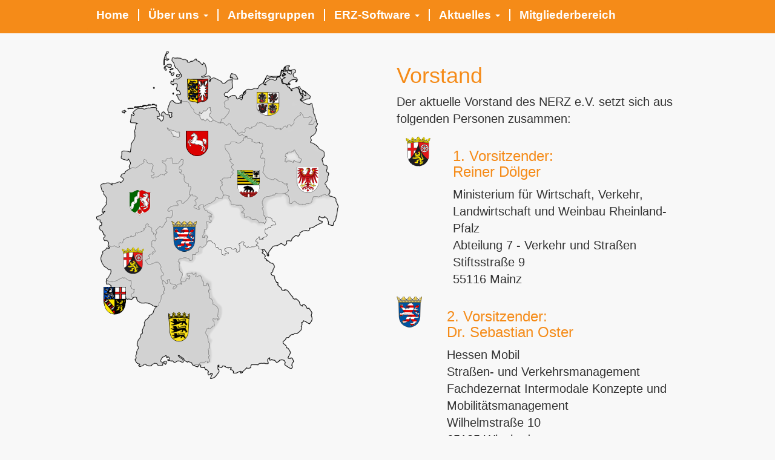

--- FILE ---
content_type: text/html; charset=utf-8
request_url: https://www.nerz-ev.de/en/vorstand
body_size: 4095
content:
<!DOCTYPE html>
<html>
<head>
<meta content='width=device-width, initial-scale=1' name='viewport'>
<meta content='max-age=43200, public' http-equiv='Cache-control'>
<meta content='no-cache' name='turbolinks-cache-control'>
<link rel="stylesheet" media="screen" href="/assets/aixcms/application-80b40c658ec8e5cd72c352f104626e0006088074f1c331f7c8e40fd867ecb224.css" data-turbolinks-track="true" />
<link rel="stylesheet" media="screen" href="/assets/application-d3df00413489fb35efb735462823cf589e8d9957a631217f8456adbf41bd74d2.css" data-turbolinks-track="true" />
<script src="/assets/aixcms/application-a69830ad1459d03eb44035da5f79a30e50144b202d0fe5f48ef2314ea9060761.js"></script>
<script src="/assets/application-2f19227404554a07ebeb61dad518ae52c29bb651119e8fcad6b2367da979a67e.js"></script>
<title>Nerz e.V. | Vorstand</title>


</head>
<body>
<div class='header'>
<div class='top-links hidden-xs'>
<div class='login'>
</div>
<!-- /.ssl -->
<!-- /  =link_to "SSL", root_url(:protocol => "https") -->
</div>
<div class='top-navigation'>
<div class='main-nav'>
<div class='top-navigation'>
<div class='col-main'>
<nav class='navbar navbar-default'>
<div class='navbar-header'>
<button class='navbar-toggle' data-target='#navbar-collapse' data-toggle='collapse' type='button'>
<span class='sr-only'>Toggle navigation</span>
<span class='icon-bar'></span>
<span class='icon-bar'></span>
<span class='icon-bar'></span>
</button>
</div>
<div class='collapse navbar-collapse' id='navbar-collapse'>
<ul class='nav navbar-nav'>
<li class='dropdown'>
<a class='dropdown-toggle' href='/en/'>
Home
</a>
</li>
<li class='dropdown'>
<a class='dropdown-toggle' data-toggle='dropdown' href='#'>
Über uns
<span class='caret'></span>
</a>
<ul class='dropdown-menu multi-level'>
<li>
<a href='/en/mitglieder'>
Mitglieder
</a>
</li>
<li>
<a href='/en/vorstand'>
Vorstand
</a>
</li>
<li>
<a href='/en/geschaeftsstelle'>
Geschäftsstelle
</a>
</li>
<li>
<a href='/en/ansprechpartner'>
Ansprechpartner
</a>
</li>
<li>
<a href='/en/satzung'>
Satzung
</a>
</li>
</ul>
</li>
<li class='dropdown'>
<a class='dropdown-toggle' href='/en/arbeitsgruppen'>
Arbeitsgruppen
</a>
</li>
<li class='dropdown'>
<a class='dropdown-toggle' data-toggle='dropdown' href='#'>
ERZ-Software
<span class='caret'></span>
</a>
<ul class='dropdown-menu multi-level'>
<li>
<a href='/en/vision-und-umsetzung-1'>
Vision und Umsetzung
</a>
</li>
<li>
<a href='/en/projektreferenzen-1'>
Projektreferenzen
</a>
</li>
<li>
<a href='/en/uebersicht'>
Übersicht
</a>
</li>
<li>
<a href='/en/konventionen'>
Konventionen
</a>
</li>
<li>
<a href='/en/news'>
Übersicht Änderungen
</a>
</li>
<li>
<a href='/en/software-dokumente'>
Software/Dokumente
</a>
</li>
<li>
<a href='/en/konfiguration'>
Konfiguration
</a>
</li>
<li>
<a href='/en/datenkatalog'>
Datenkatalog
</a>
</li>
<li>
<a href='/en/tutorial'>
Tutorial
</a>
</li>
<li>
<a href='/en/projekte'>
Projekte
</a>
</li>
<li>
<a href='/en/lizenzen'>
Lizenzen
</a>
</li>
<li>
<a href='/en/aenderungsmanagement'>
Änderungsmanagement
</a>
</li>
<li>
<a href='/en/fehlermanagement'>
Fehlermanagement
</a>
</li>
</ul>
</li>
<li class='dropdown'>
<a class='dropdown-toggle' data-toggle='dropdown' href='#'>
Aktuelles
<span class='caret'></span>
</a>
<ul class='dropdown-menu multi-level'>
<li>
<a href='/en/news'>
News
</a>
</li>
<li>
<a href='/en/newsletter'>
Newsletter
</a>
</li>
<li>
<a href='/en/veranstaltungen'>
Veranstaltungen
</a>
</li>
</ul>
</li>
<li class='dropdown'>
<a class='dropdown-toggle' href='https://cloud.nerz-ev.de'>
Mitgliederbereich
</a>
</li>
</ul>
</div>
</nav>
</div>

</div>
</div>
</div>
<noscript>
<div class='col-main'>
<div class='warning'>
Sie haben Javascript deaktiviert. Bitte aktivieren sie Javascript, um diese Seite in vollem Umfang nutzen zu können.
</div>
</div>
</noscript>
<div class='flash-msg'>
</div>

</div>
<div class='content'>
<div class='container-fluid'>
<div class='content'>
<div class='col-main rows-wrapper'>
<a class='anchor' id='home'></a>
<a class='anchor' id='anchor-row25'></a>
<div class='row white' style=''>

<div class='col-main'>
<div class='col-md-6 first-child-of-type'>
<p><img alt="Karte" class="img_resize" id="Karte" src="/download/pictures/Deutschland-ansprechpartner.png" usemap="#Landkarte" /></p>

<p><map name="Landkarte"><area alt="NRW" class="Karte" coords="55,193,65,192,78,184,78,178,83,180,86,185,92,185,92,198,95,202,91,207,101,207,107,202,112,203,116,199,114,196,114,188,108,180,114,180,116,176,125,176,126,185,133,185,140,178,144,179,143,186,137,192,141,196,139,200,144,203,145,214,152,218,152,222,156,223,154,231,155,237,142,251,140,246,135,246,132,248,135,254,124,255,118,262,126,263,124,273,115,274,116,280,108,291,104,289,98,295,97,302,91,296,91,291,85,288,84,284,79,294,68,300,64,299,64,304,44,310,43,316,37,316,37,323,20,322,20,315,13,312,5,293,0,274,9,264,9,260,16,252,16,241,6,224,7,218,40,214,39,206" href="/de/ansprechpartner-nw" shape="poly" title="NRW" /> <area alt="Niedersachsen" class="Karte" coords="41,98,51,92,77,87,99,86,104,101,117,126,119,130,123,131,127,139,135,142,137,140,137,133,132,133,124,130,117,126,104,101,110,98,116,96,123,79,140,82,150,82,161,96,161,100,169,104,172,109,179,113,183,110,191,115,193,112,205,117,209,117,215,122,220,119,233,135,247,140,243,142,243,146,234,150,229,149,222,149,220,153,212,153,212,159,223,177,220,180,226,187,223,191,226,195,225,201,221,208,210,208,206,212,208,220,206,222,206,228,209,237,207,243,202,243,198,241,196,246,177,256,173,253,169,262,160,257,162,246,166,241,155,237,154,231,156,223,152,222,152,218,145,214,144,203,139,200,141,196,137,192,143,186,144,179,140,178,133,185,126,185,125,176,116,176,114,180,108,180,114,188,114,196,116,199,112,203,107,202,101,207,91,207,95,202,92,198,92,185,86,185,83,180,78,178,78,184,65,192,55,193,54,187,49,180,40,177,41,164,55,164,56,151,62,142,62,130,64,119,55,117" href="/de/ansprechpartner-ni" shape="poly" title="Niedersachsen" /> <area alt="Hessen" class="Karte" coords="155,237,166,241,162,246,160,257,169,262,173,253,177,256,191,269,189,282,182,281,183,292,179,294,177,303,184,305,182,315,176,323,169,322,169,329,164,335,158,335,159,344,155,345,153,342,145,340,137,343,135,346,137,348,137,362,142,366,140,373,140,380,134,384,121,382,121,376,117,376,115,382,109,378,108,372,112,367,107,353,101,346,87,350,82,345,89,341,98,329,91,322,92,312,98,312,97,302,98,295,104,289,108,291,116,180,115,274,124,273,126,263,118,262,124,255,135,254,132,248,135,246,140,246,142,251" href="/de/ansprechpartner-he" shape="poly" title="Hessen" /> <area alt="Schleswig-Holstein" class="Karte" coords="116,0,119,0,126,9,142,10,148,12,152,15,155,14,164,10,174,19,177,17,182,25,182,37,174,41,185,39,194,42,210,51,219,44,221,36,230,36,235,45,225,46,226,60,217,68,212,70,216,73,217,76,218,79,211,84,214,92,220,95,219,101,210,111,206,111,205,117,193,112,186,105,189,100,188,92,180,98,176,98,173,102,170,100,169,104,161,100,161,96,150,82,140,82,132,72,125,70,122,52,122,49,111,28,110,11" href="/de/ansprechpartner-sh" shape="poly" title="Schleswig-Holstein" /> <area alt="Mecklenburg-Vorpommern" class="Karte" coords="217,76,224,72,229,72,238,72,248,61,266,59,281,38,299,39,305,30,312,23,319,22,329,30,333,46,324,58,336,57,355,75,342,82,356,85,363,114,357,120,350,120,356,112,355,108,342,109,337,105,327,114,326,119,322,123,304,129,282,124,270,118,254,128,248,127,245,134,233,135,220,119,215,122,209,117,205,117,206,111,210,111,219,101,220,95,214,92,211,84,218,79" href="/de/ansprechpartner-mv" shape="poly" title="Mecklenburg-Vorpommern" /> <area alt="Sachsen-Anhalt" class="Karte" coords="212,153,220,153,222,149,229,149,234,151,243,146,243,142,247,140,258,145,262,150,275,151,275,167,271,175,278,176,278,187,275,199,285,209,294,209,315,218,317,229,312,234,295,234,294,237,276,243,276,270,279,274,279,284,268,283,244,274,239,265,240,254,222,252,218,238,209,237,206,228,206,222,208,220,206,212,210,208,221,208,225,201,226,195,223,191,226,187,220,180,223,177,212,159" href="/de/ansprechpartner-st" shape="poly" title="Sachsen-Anhalt" /> <area alt="Rheinland-Pfalz" class="Karte" coords="20,322,37,323,37,316,43,316,44,310,64,304,64,299,68,300,79,294,84,284,85,288,91,291,91,296,97,302,98,312,92,312,91,322,98,329,89,341,82,345,87,350,101,346,107,353,112,367,108,372,109,378,112,389,112,394,110,397,112,399,107,403,106,411,103,418,98,421,94,421,72,416,66,411,65,407,61,406,57,401,62,397,62,393,56,387,57,379,45,373,32,379,16,378,16,374,23,365,11,354,6,344,10,329" href="/de/ansprechpartner-rp" shape="poly" title="Rheinland-Pfalz" /> <area alt="Saarland" class="Karte" coords="16,378,32,379,45,373,57,379,56,387,62,393,62,397,57,401,61,406,57,410,49,410,48,420,44,429,35,434,25,434,16,429,12,420,11,415,11,388,23,388,20,385,16,384" href="/de/ansprechpartner-sl" shape="poly" title="Saarland" /> <area alt="Baden-Württemberg" class="Karte" coords="109,378,115,382,117,376,121,376,121,382,134,384,140,380,148,375,149,366,164,365,164,365,172,370,177,381,177,386,181,386,184,382,188,393,188,407,201,423,203,442,192,442,195,453,187,453,182,460,187,482,187,510,159,518,149,513,109,518,71,520,63,510,67,479,79,446,98,421,103,418,106,411,107,403,112,399,110,397,112,394,112,389" href="/de/ansprechpartner-bw" shape="poly" title="Baden-Württemberg" /><area alt="Brandenburg" class="Karte" coords="363,114,357,120,350,120,356,112,355,108,342,109,337,105,327,114,326,119,322,123,304,129,282,124,270,118,254,128,248,127,245,134,233,135,247,140,258,145,262,150,275,151,275,167,271,175,278,176,278,187,275,199,285,209,294,209,315,218,317,229,312,234,318,241,318,249,322,251,327,247,334,252,351,251,356,248,359,239,372,238,384,236,385,229,377,218,382,211,383,201,379,197,381,190,375,186,372,177,376,172,376,166,354,150,327,163,339,178,337,183,312,182,312,168,327,163,354,150,354,140,362,133,365,120," href="/de/ansprechpartner-bb" shape="poly" title="Brandenburg" /></map></p>


<div class='clear'></div>
</div>
<div class='col-md-6 last-child-of-type'>
<h1>Vorstand</h1>

<p>Der aktuelle Vorstand des NERZ e.V. setzt sich aus folgenden Personen zusammen:</p>

<div class="col-md-2"><img alt="" src="/download/pictures/wappen/wappen-rp.png" style="width: 42px; height: 51px;" /></div>

<div class="col-md-10">
<h3>1. Vorsitzender:<br />
Reiner D&ouml;lger</h3>

<p>Ministerium f&uuml;r Wirtschaft, Verkehr, Landwirtschaft und Weinbau Rheinland-Pfalz<br />
Abteilung 7 - Verkehr und Stra&szlig;en<br />
Stiftsstra&szlig;e 9<br />
55116 Mainz</p>
</div>

<div class="row">
<div class="col-md-2"><img alt="" src="/download/pictures/wappen/wappen-he.png" /></div>

<div class="col-md-10">
<h3>2. Vorsitzender:<br />
Dr. Sebastian Oster</h3>

<p>Hessen Mobil<br />
Stra&szlig;en- und Verkehrsmanagement<br />
Fachdezernat Intermodale Konzepte und Mobilit&auml;tsmanagement<br />
Wilhelmstra&szlig;e 10<br />
65185 Wiesbaden</p>
</div>
</div>


<div class='clear'></div>
</div>
</div>

</div>
</div>

</div>
</div>
</div>
<div class='scrollToTop'>
<div class='hidden' id='scroll-to-top'>
<a class="btn" href="#"><img class="scrollToTopImage" src="/assets/aixcms/Arrow-Up.png" /></a>
<div class='clear'></div>
</div>
</div>
<div class='footer'>
<div class='col-main rows-wrapper' id='footer-wrapper'>
<div class='row nerz-greyblue'>
<div class='col-main'>
<div class='col-md-6 first-child-of-type'>
<p><a href="/de/satzung">Satzung</a> | <a href="/de/impressum">Impressum</a> | <a href="/de/datenschutzbestimmungen">Datenschutz</a></p>


<div class='clear'></div>
</div>
<div class='col-md-6 last-child-of-type'>


<div class='clear'></div>
</div>
</div>

</div>
</div>
<div class='bottom-navigation'>
<div class='col-main'>

</div>
<div class='clear'></div>
</div>


</div>
</body>
</html>


--- FILE ---
content_type: text/css
request_url: https://www.nerz-ev.de/assets/aixcms/application-80b40c658ec8e5cd72c352f104626e0006088074f1c331f7c8e40fd867ecb224.css
body_size: 32660
content:
/*
 * This is a manifest file that'll be compiled into application.css, which will include all the files
 * listed below.
 *
 * Any CSS and SCSS file within this directory, lib/assets/stylesheets, vendor/assets/stylesheets,
 * or any plugin's vendor/assets/stylesheets directory can be referenced here using a relative path.
 *
 * You're free to add application-wide styles to this file and they'll appear at the bottom of the
 * compiled file so the styles you add here take precedence over styles defined in any styles
 * defined in the other CSS/SCSS files in this directory. It is generally better to create a new
 * file per style scope.
 *
 *
*/
/* admin panel */
/* line 2, ../../../usr/local/bundle/gems/aixcms-0.6.8.3/app/assets/stylesheets/aixcms/aixcms.css */
.active-panel {
  padding: 10px;
  border: 1px solid transparent #ccc;
  margin: -2.5px;
  pointer-events: none;
  cursor: default;
  -webkit-appearance: button;
  color: #ffffff !important;
  background: #a0a0a0 !important;
}

/* line 13, ../../../usr/local/bundle/gems/aixcms-0.6.8.3/app/assets/stylesheets/aixcms/aixcms.css */
.inactive-panel {
  padding: 10px;
  border: 1px solid #ccc;
  -webkit-appearance: button;
  margin: -2.5px;
  background-color: #ccc !important;
}

/* line 21, ../../../usr/local/bundle/gems/aixcms-0.6.8.3/app/assets/stylesheets/aixcms/aixcms.css */
a.active-panel:active {
  text-decoration: none !important;
  color: #fff !important;
}

/* line 26, ../../../usr/local/bundle/gems/aixcms-0.6.8.3/app/assets/stylesheets/aixcms/aixcms.css */
a.active-panel:visited, a.inactive-panel:active, a.inactive-panel:visited, a.active-panel:hover, a.inactive-panel:hover {
  text-decoration: none !important;
}

/* line 30, ../../../usr/local/bundle/gems/aixcms-0.6.8.3/app/assets/stylesheets/aixcms/aixcms.css */
a.inactive-panel:active, a.active-panel:active {
  background-color: #a0a0a0 !important;
}

/* line 34, ../../../usr/local/bundle/gems/aixcms-0.6.8.3/app/assets/stylesheets/aixcms/aixcms.css */
a.inactive-panel:hover, a.active-panel:hover {
  background-color: #a0a0a0 !important;
  color: #fff !important;
}

/* line 39, ../../../usr/local/bundle/gems/aixcms-0.6.8.3/app/assets/stylesheets/aixcms/aixcms.css */
#admin-nav {
  margin-left: 2px !important;
}

/* editor */
@media (min-width: 1600px) {
  /* line 45, ../../../usr/local/bundle/gems/aixcms-0.6.8.3/app/assets/stylesheets/aixcms/aixcms.css */
  #editor {
    position: relative;
    width: 1180px;
    height: 800px;
  }
}

@media (min-width: 1450px) and (max-width: 1599px) {
  /* line 53, ../../../usr/local/bundle/gems/aixcms-0.6.8.3/app/assets/stylesheets/aixcms/aixcms.css */
  #editor {
    position: relative;
    width: 1000px;
    height: 800px;
  }
}

/* line 60, ../../../usr/local/bundle/gems/aixcms-0.6.8.3/app/assets/stylesheets/aixcms/aixcms.css */
#editor {
  position: relative;
  width: 800px;
  height: 800px;
}

/* table data */
/* line 67, ../../../usr/local/bundle/gems/aixcms-0.6.8.3/app/assets/stylesheets/aixcms/aixcms.css */
.table-min {
  margin: 0px;
  padding: 0px;
  width: 100%;
  border: 1px solid #fcfcfc;
  -moz-border-radius-bottomleft: 0px;
  -webkit-border-bottom-left-radius: 0px;
  border-bottom-left-radius: 0px;
  -moz-border-radius-bottomright: 0px;
  -webkit-border-bottom-right-radius: 0px;
  border-bottom-right-radius: 0px;
  -moz-border-radius-topright: 0px;
  -webkit-border-top-right-radius: 0px;
  border-top-right-radius: 0px;
  -moz-border-radius-topleft: 0px;
  -webkit-border-top-left-radius: 0px;
  border-top-left-radius: 0px;
}

/* line 86, ../../../usr/local/bundle/gems/aixcms-0.6.8.3/app/assets/stylesheets/aixcms/aixcms.css */
.table-min table {
  border-collapse: collapse;
  border-spacing: 0;
  width: 100%;
  height: 100%;
  margin: 0px;
  padding: 0px;
}

/* line 95, ../../../usr/local/bundle/gems/aixcms-0.6.8.3/app/assets/stylesheets/aixcms/aixcms.css */
.table-min tr:last-child td:last-child {
  -moz-border-radius-bottomright: 0px;
  -webkit-border-bottom-right-radius: 0px;
  border-bottom-right-radius: 0px;
}

/* line 101, ../../../usr/local/bundle/gems/aixcms-0.6.8.3/app/assets/stylesheets/aixcms/aixcms.css */
.table-min table tr:first-child td:first-child {
  -moz-border-radius-topleft: 0px;
  -webkit-border-top-left-radius: 0px;
  border-top-left-radius: 0px;
}

/* line 107, ../../../usr/local/bundle/gems/aixcms-0.6.8.3/app/assets/stylesheets/aixcms/aixcms.css */
.table-min table tr:first-child td:last-child {
  -moz-border-radius-topright: 0px;
  -webkit-border-top-right-radius: 0px;
  border-top-right-radius: 0px;
}

/* line 113, ../../../usr/local/bundle/gems/aixcms-0.6.8.3/app/assets/stylesheets/aixcms/aixcms.css */
.table-min tr:last-child td:first-child {
  -moz-border-radius-bottomleft: 0px;
  -webkit-border-bottom-left-radius: 0px;
  border-bottom-left-radius: 0px;
}

/* line 122, ../../../usr/local/bundle/gems/aixcms-0.6.8.3/app/assets/stylesheets/aixcms/aixcms.css */
.table-min tr:nth-child(odd) {
  background-color: #ffffff;
}

/* line 126, ../../../usr/local/bundle/gems/aixcms-0.6.8.3/app/assets/stylesheets/aixcms/aixcms.css */
.table-min tr:nth-child(even) {
  background-color: #e8e8e8;
}

/* line 130, ../../../usr/local/bundle/gems/aixcms-0.6.8.3/app/assets/stylesheets/aixcms/aixcms.css */
.table-min td {
  vertical-align: middle;
  border: 1px solid #ffffff;
  border-width: 0px 1px 1px 0px;
  text-align: left;
  padding: 8px;
  font-size: 12px;
  font-family: Arial;
  font-weight: normal;
  color: #000000;
}

/* line 142, ../../../usr/local/bundle/gems/aixcms-0.6.8.3/app/assets/stylesheets/aixcms/aixcms.css */
.table-min tr:last-child td {
  border-width: 0px 1px 0px 0px;
}

/* line 146, ../../../usr/local/bundle/gems/aixcms-0.6.8.3/app/assets/stylesheets/aixcms/aixcms.css */
.table-min tr td:last-child {
  border-width: 0px 0px 1px 0px;
}

/* line 150, ../../../usr/local/bundle/gems/aixcms-0.6.8.3/app/assets/stylesheets/aixcms/aixcms.css */
.table-min tr:last-child td:last-child {
  border-width: 0px 0px 0px 0px;
}

/* line 154, ../../../usr/local/bundle/gems/aixcms-0.6.8.3/app/assets/stylesheets/aixcms/aixcms.css */
.table-min tr:first-child td {
  background: -o-linear-gradient(bottom, #ffffff 5%, #ffffff 100%);
  background: -webkit-gradient(linear, left top, left bottom, color-stop(0.05, #ffffff), color-stop(1, #ffffff));
  background: -moz-linear-gradient(center top, #ffffff 5%, #ffffff 100%);
  filter: progid:DXImageTransform.Microsoft.gradient(startColorstr="#ffffff", endColorstr="#ffffff");
  background: -o-linear-gradient(top, #ffffff, ffffff);
  background-color: #ffffff;
  border: 0px solid #fcfcfc;
  border-width: 0px 0px 1px 1px;
  font-size: 16px;
  font-family: Arial;
  font-weight: bold;
  color: #000000;
}

/* line 169, ../../../usr/local/bundle/gems/aixcms-0.6.8.3/app/assets/stylesheets/aixcms/aixcms.css */
.table-min tr:first-child:hover td {
  background: -o-linear-gradient(bottom, #ffffff 5%, #ffffff 100%);
  background: -webkit-gradient(linear, left top, left bottom, color-stop(0.05, #ffffff), color-stop(1, #ffffff));
  background: -moz-linear-gradient(center top, #ffffff 5%, #ffffff 100%);
  filter: progid:DXImageTransform.Microsoft.gradient(startColorstr="#ffffff", endColorstr="#ffffff");
  background: -o-linear-gradient(top, #ffffff, ffffff);
  background-color: #ffffff;
}

/* line 178, ../../../usr/local/bundle/gems/aixcms-0.6.8.3/app/assets/stylesheets/aixcms/aixcms.css */
.table-min tr:first-child td:first-child {
  border-width: 0px 0px 1px 0px;
}

/* line 182, ../../../usr/local/bundle/gems/aixcms-0.6.8.3/app/assets/stylesheets/aixcms/aixcms.css */
.table-min tr:first-child td:last-child {
  border-width: 0px 0px 1px 1px;
}

/* line 186, ../../../usr/local/bundle/gems/aixcms-0.6.8.3/app/assets/stylesheets/aixcms/aixcms.css */
td.icon {
  width: 20px;
}

/* table files */
/* line 191, ../../../usr/local/bundle/gems/aixcms-0.6.8.3/app/assets/stylesheets/aixcms/aixcms.css */
.table-files {
  margin: 0px;
  padding: 0px;
  width: 100%;
  border: 1px solid #fcfcfc;
  -moz-border-radius-bottomleft: 0px;
  -webkit-border-bottom-left-radius: 0px;
  border-bottom-left-radius: 0px;
  -moz-border-radius-bottomright: 0px;
  -webkit-border-bottom-right-radius: 0px;
  border-bottom-right-radius: 0px;
  -moz-border-radius-topright: 0px;
  -webkit-border-top-right-radius: 0px;
  border-top-right-radius: 0px;
  -moz-border-radius-topleft: 0px;
  -webkit-border-top-left-radius: 0px;
  border-top-left-radius: 0px;
}

/* line 210, ../../../usr/local/bundle/gems/aixcms-0.6.8.3/app/assets/stylesheets/aixcms/aixcms.css */
.table-files table {
  border-collapse: collapse;
  border-spacing: 0;
  width: 100%;
  height: 100%;
  margin: 0px;
  padding: 0px;
}

/* line 219, ../../../usr/local/bundle/gems/aixcms-0.6.8.3/app/assets/stylesheets/aixcms/aixcms.css */
.table-files tr:last-child td:last-child {
  -moz-border-radius-bottomright: 0px;
  -webkit-border-bottom-right-radius: 0px;
  border-bottom-right-radius: 0px;
}

/* line 225, ../../../usr/local/bundle/gems/aixcms-0.6.8.3/app/assets/stylesheets/aixcms/aixcms.css */
.table-files table tr:first-child td:first-child {
  -moz-border-radius-topleft: 0px;
  -webkit-border-top-left-radius: 0px;
  border-top-left-radius: 0px;
}

/* line 231, ../../../usr/local/bundle/gems/aixcms-0.6.8.3/app/assets/stylesheets/aixcms/aixcms.css */
.table-files table tr:first-child td:last-child {
  -moz-border-radius-topright: 0px;
  -webkit-border-top-right-radius: 0px;
  border-top-right-radius: 0px;
}

/* line 237, ../../../usr/local/bundle/gems/aixcms-0.6.8.3/app/assets/stylesheets/aixcms/aixcms.css */
.table-files tr:last-child td:first-child {
  -moz-border-radius-bottomleft: 0px;
  -webkit-border-bottom-left-radius: 0px;
  border-bottom-left-radius: 0px;
}

/* line 243, ../../../usr/local/bundle/gems/aixcms-0.6.8.3/app/assets/stylesheets/aixcms/aixcms.css */
.table-files td {
  vertical-align: middle;
  border-style: solid;
  border-width: 1px 0px 1px 0px;
  border-color: #000000;
  text-align: left;
  padding: 8px;
  font-size: 12px;
  font-family: Arial;
  font-weight: normal;
  color: #000000;
  background-color: #ffffff;
}

/* line 257, ../../../usr/local/bundle/gems/aixcms-0.6.8.3/app/assets/stylesheets/aixcms/aixcms.css */
.table-files tr:hover td {
  background-color: #ececec;
}

/* line 262, ../../../usr/local/bundle/gems/aixcms-0.6.8.3/app/assets/stylesheets/aixcms/aixcms.css */
.table-files tr:last-child td {
  border-width: 1px 0px 0px 0px;
}

/* line 266, ../../../usr/local/bundle/gems/aixcms-0.6.8.3/app/assets/stylesheets/aixcms/aixcms.css */
.table-files tr:first-child td {
  background: -o-linear-gradient(bottom, #ffffff 5%, #ffffff 100%);
  background: -webkit-gradient(linear, left top, left bottom, color-stop(0.05, #ffffff), color-stop(1, #ffffff));
  background: -moz-linear-gradient(center top, #ffffff 5%, #ffffff 100%);
  filter: progid:DXImageTransform.Microsoft.gradient(startColorstr="#ffffff", endColorstr="#ffffff");
  background: -o-linear-gradient(top, #ffffff, ffffff);
  background-color: #ffffff;
  border: 0px solid #ffffff;
  border-width: 0px 0px 1px 1px;
  font-size: 16px;
  font-family: Arial;
  font-weight: bold;
  color: #000000;
}

/* line 281, ../../../usr/local/bundle/gems/aixcms-0.6.8.3/app/assets/stylesheets/aixcms/aixcms.css */
.table-files tr:first-child:hover td {
  background: -o-linear-gradient(bottom, #ffffff 5%, #ffffff 100%);
  background: -webkit-gradient(linear, left top, left bottom, color-stop(0.05, #ffffff), color-stop(1, #ffffff));
  background: -moz-linear-gradient(center top, #ffffff 5%, #ffffff 100%);
  filter: progid:DXImageTransform.Microsoft.gradient(startColorstr="#ffffff", endColorstr="#ffffff");
  background: -o-linear-gradient(top, #ffffff, ffffff);
  background-color: #ffffff;
}

/* line 290, ../../../usr/local/bundle/gems/aixcms-0.6.8.3/app/assets/stylesheets/aixcms/aixcms.css */
.table-files tr:first-child td:first-child {
  border-width: 0px 0px 1px 0px;
}

/* line 294, ../../../usr/local/bundle/gems/aixcms-0.6.8.3/app/assets/stylesheets/aixcms/aixcms.css */
.table-files tr:first-child td:last-child {
  border-width: 0px 0px 1px 1px;
}

/* line 298, ../../../usr/local/bundle/gems/aixcms-0.6.8.3/app/assets/stylesheets/aixcms/aixcms.css */
td.icon {
  width: 20px;
}

/* line 302, ../../../usr/local/bundle/gems/aixcms-0.6.8.3/app/assets/stylesheets/aixcms/aixcms.css */
.link {
  border: none;
  background-color: inherit;
  display: inline-block;
  font-size: 16px;
  text-decoration: none;
  padding: 0px 0px 0px 0px;
}

/* line 311, ../../../usr/local/bundle/gems/aixcms-0.6.8.3/app/assets/stylesheets/aixcms/aixcms.css */
.article-info {
  border-style: solid;
  border-color: red;
  border-width: 2px;
  padding-top: 8px;
  width: 400px;
}

/* line 320, ../../../usr/local/bundle/gems/aixcms-0.6.8.3/app/assets/stylesheets/aixcms/aixcms.css */
#datepicker > .input-sm {
  height: 40px !important;
}

/* line 325, ../../../usr/local/bundle/gems/aixcms-0.6.8.3/app/assets/stylesheets/aixcms/aixcms.css */
.cmslogin {
  margin: 15px 0px 30px 0px;
  padding: 15px 30px 15px 30px;
  background-color: rgba(245, 245, 245, 0.8) !important;
  border-color: transparent !important;
  border-radius: 6px;
}

@media (max-width: 991px) {
  /* line 334, ../../../usr/local/bundle/gems/aixcms-0.6.8.3/app/assets/stylesheets/aixcms/aixcms.css */
  .cmslogin {
    margin: 15px -15px 30px -15px;
  }
}

/* line 339, ../../../usr/local/bundle/gems/aixcms-0.6.8.3/app/assets/stylesheets/aixcms/aixcms.css */
.cmsadmin {
  margin: 15px -15px 30px -15px;
  padding: 15px 30px 15px 30px;
  background-color: rgba(245, 245, 245, 0.8) !important;
  border-color: transparent !important;
  border-radius: 6px;
}

@media (max-width: 991px) {
  /* line 348, ../../../usr/local/bundle/gems/aixcms-0.6.8.3/app/assets/stylesheets/aixcms/aixcms.css */
  .cmsadmin {
    margin: 15px -15px 30px -15px;
  }
}

@media (min-width: 992px) {
  /* line 354, ../../../usr/local/bundle/gems/aixcms-0.6.8.3/app/assets/stylesheets/aixcms/aixcms.css */
  .price {
    bottom: 10px;
    position: absolute;
    right: -240px;
  }
}

@media (max-width: 992px) and (min-width: 768px) {
  /* line 362, ../../../usr/local/bundle/gems/aixcms-0.6.8.3/app/assets/stylesheets/aixcms/aixcms.css */
  .price {
    bottom: 0px;
    position: absolute;
    right: 10px;
  }
}

@media (max-width: 992px) and (max-width: 768px) {
  /* line 369, ../../../usr/local/bundle/gems/aixcms-0.6.8.3/app/assets/stylesheets/aixcms/aixcms.css */
  .price {
    padding-left: 15px;
    padding-top: 15px;
  }
}

/* line 375, ../../../usr/local/bundle/gems/aixcms-0.6.8.3/app/assets/stylesheets/aixcms/aixcms.css */
.price {
  font-size: 36px;
}

@media (max-width: 768px) {
  /* line 380, ../../../usr/local/bundle/gems/aixcms-0.6.8.3/app/assets/stylesheets/aixcms/aixcms.css */
  .basket {
    margin-right: 10px;
  }
}

/* line 385, ../../../usr/local/bundle/gems/aixcms-0.6.8.3/app/assets/stylesheets/aixcms/aixcms.css */
.basket {
  float: right;
}

/* line 389, ../../../usr/local/bundle/gems/aixcms-0.6.8.3/app/assets/stylesheets/aixcms/aixcms.css */
.zusatz {
  font-size: 10px;
  width: 210px;
}

/* line 394, ../../../usr/local/bundle/gems/aixcms-0.6.8.3/app/assets/stylesheets/aixcms/aixcms.css */
.zusatz a {
  font-size: 10px;
  width: 210px;
}

@media (max-width: 768px) {
  /* line 400, ../../../usr/local/bundle/gems/aixcms-0.6.8.3/app/assets/stylesheets/aixcms/aixcms.css */
  .zusatz {
    font-size: 10px;
    width: 290px;
  }
}

/* line 406, ../../../usr/local/bundle/gems/aixcms-0.6.8.3/app/assets/stylesheets/aixcms/aixcms.css */
.netto {
  margin-top: 40px;
  font-size: 12px !important;
  font-weight: normal !important;
}

/* line 412, ../../../usr/local/bundle/gems/aixcms-0.6.8.3/app/assets/stylesheets/aixcms/aixcms.css */
.brutto {
  font-size: 16px !important;
  font-weight: bold !important;
  margin-bottom: 40px;
}

/* line 418, ../../../usr/local/bundle/gems/aixcms-0.6.8.3/app/assets/stylesheets/aixcms/aixcms.css */
.anfrageButton {
  float: right;
}

/* line 422, ../../../usr/local/bundle/gems/aixcms-0.6.8.3/app/assets/stylesheets/aixcms/aixcms.css */
.emptyButton {
  float: left;
}

/* line 426, ../../../usr/local/bundle/gems/aixcms-0.6.8.3/app/assets/stylesheets/aixcms/aixcms.css */
td > a {
  font-size: 12px;
}

/* line 430, ../../../usr/local/bundle/gems/aixcms-0.6.8.3/app/assets/stylesheets/aixcms/aixcms.css */
tr:first-child > td > a {
  font-size: 16px;
}

/* line 434, ../../../usr/local/bundle/gems/aixcms-0.6.8.3/app/assets/stylesheets/aixcms/aixcms.css */
.home-search {
  width: 150px !important;
  height: 20px;
  font-size: 13px !important;
  float: right;
  margin-top: -3px;
}

/* line 442, ../../../usr/local/bundle/gems/aixcms-0.6.8.3/app/assets/stylesheets/aixcms/aixcms.css */
.search-title a {
  color: blue !important;
  font-size: 18px !important;
}

/* line 447, ../../../usr/local/bundle/gems/aixcms-0.6.8.3/app/assets/stylesheets/aixcms/aixcms.css */
.search-title:hover {
  text-decoration: underline;
}

/* line 453, ../../../usr/local/bundle/gems/aixcms-0.6.8.3/app/assets/stylesheets/aixcms/aixcms.css */
.search-link {
  color: green;
  font-size: 12px;
}

/* line 462, ../../../usr/local/bundle/gems/aixcms-0.6.8.3/app/assets/stylesheets/aixcms/aixcms.css */
.search-row {
  padding-top: 15px;
  padding-bottom: 15px;
}

/* line 467, ../../../usr/local/bundle/gems/aixcms-0.6.8.3/app/assets/stylesheets/aixcms/aixcms.css */
.flash-msg {
  max-width: 992px;
  margin-left: auto;
  margin-right: auto;
}

/* general */
/* line 2, ../../../usr/local/bundle/gems/aixcms-0.6.8.3/app/assets/stylesheets/aixcms/general.css.scss */
html {
  min-width: 340px;
  height: 100%;
  position: relative;
}

/* line 8, ../../../usr/local/bundle/gems/aixcms-0.6.8.3/app/assets/stylesheets/aixcms/general.css.scss */
body {
  height: 100%;
  display: flex;
  flex-direction: column;
}

/* line 14, ../../../usr/local/bundle/gems/aixcms-0.6.8.3/app/assets/stylesheets/aixcms/general.css.scss */
.content {
  flex-grow: 1;
}

/* line 18, ../../../usr/local/bundle/gems/aixcms-0.6.8.3/app/assets/stylesheets/aixcms/general.css.scss */
.footer {
  flex-shrink: 1;
}

/* line 22, ../../../usr/local/bundle/gems/aixcms-0.6.8.3/app/assets/stylesheets/aixcms/general.css.scss */
#footer-wrapper {
  padding-left: 15px;
  padding-right: 15px;
}

/* line 27, ../../../usr/local/bundle/gems/aixcms-0.6.8.3/app/assets/stylesheets/aixcms/general.css.scss */
a {
  color: #000000;
}

/* line 33, ../../../usr/local/bundle/gems/aixcms-0.6.8.3/app/assets/stylesheets/aixcms/general.css.scss */
li {
  font-size: 16px;
}

/* line 36, ../../../usr/local/bundle/gems/aixcms-0.6.8.3/app/assets/stylesheets/aixcms/general.css.scss */
h4 {
  font-size: 1.2em !important;
  font-weight: bold !important;
  line-height: 1.25 !important;
  margin-bottom: 0.75em !important;
}

/* line 42, ../../../usr/local/bundle/gems/aixcms-0.6.8.3/app/assets/stylesheets/aixcms/general.css.scss */
h5 {
  font-size: 1em !important;
  font-weight: bold !important;
  margin-bottom: 0.75em !important;
}

/* line 48, ../../../usr/local/bundle/gems/aixcms-0.6.8.3/app/assets/stylesheets/aixcms/general.css.scss */
.col-main {
  width: 100%;
  display: block;
  margin-left: auto;
  margin-right: auto;
}

/* line 57, ../../../usr/local/bundle/gems/aixcms-0.6.8.3/app/assets/stylesheets/aixcms/general.css.scss */
.col-main {
  width: 320px;
}

@media (max-width: 767px) {
  /* line 62, ../../../usr/local/bundle/gems/aixcms-0.6.8.3/app/assets/stylesheets/aixcms/general.css.scss */
  #header.col-main {
    padding-right: 0px !important;
    width: 282px !important;
  }
}

@media (min-width: 768px) {
  /* line 69, ../../../usr/local/bundle/gems/aixcms-0.6.8.3/app/assets/stylesheets/aixcms/general.css.scss */
  .col-main {
    width: 730px;
  }
}

@media (min-width: 992px) {
  /* line 75, ../../../usr/local/bundle/gems/aixcms-0.6.8.3/app/assets/stylesheets/aixcms/general.css.scss */
  .col-main {
    width: 950px;
  }
}

@media (min-width: 1200px) {
  /* line 81, ../../../usr/local/bundle/gems/aixcms-0.6.8.3/app/assets/stylesheets/aixcms/general.css.scss */
  .col-main {
    width: 992px;
  }
}

/* line 86, ../../../usr/local/bundle/gems/aixcms-0.6.8.3/app/assets/stylesheets/aixcms/general.css.scss */
.row {
  padding-top: 15px;
  padding-bottom: 15px;
}

/* line 91, ../../../usr/local/bundle/gems/aixcms-0.6.8.3/app/assets/stylesheets/aixcms/general.css.scss */
.content {
  /*margin-left: -15px;
  margin-right: -15px;
  padding-left: 15px;
  padding-right: 15px;*/
}

/* select */
/* line 101, ../../../usr/local/bundle/gems/aixcms-0.6.8.3/app/assets/stylesheets/aixcms/general.css.scss */
select {
  -webkit-appearance: none;
  -moz-appearance: none;
  width: 100%;
  border: 1px solid #bbb;
  padding: .75em 1em .5em 1em;
  background-color: white;
  background-image: url(/images/select-arrow.png);
  background-position: 98% 50%;
  background-repeat: no-repeat;
}

/* line 112, ../../../usr/local/bundle/gems/aixcms-0.6.8.3/app/assets/stylesheets/aixcms/general.css.scss */
select:hover {
  box-shadow: 0 1px 1px 0 rgba(0, 0, 0, 0.1);
}

/* line 115, ../../../usr/local/bundle/gems/aixcms-0.6.8.3/app/assets/stylesheets/aixcms/general.css.scss */
select::-ms-expand {
  display: none;
}

/* line 118, ../../../usr/local/bundle/gems/aixcms-0.6.8.3/app/assets/stylesheets/aixcms/general.css.scss */
.lt-ie10 select {
  background-image: none;
}

/* textarea */
/* line 124, ../../../usr/local/bundle/gems/aixcms-0.6.8.3/app/assets/stylesheets/aixcms/general.css.scss */
input[type="text"], .field > input, textarea {
  display: block;
  margin: 0;
  width: 100%;
  font-family: inherit;
  font-size: 14px;
  appearance: none;
  box-shadow: none;
  border-radius: unset;
  padding: 10px;
  border: solid 1px #dcdcdc;
  transition: box-shadow 0.3s, border 0.3s;
}

/* line 137, ../../../usr/local/bundle/gems/aixcms-0.6.8.3/app/assets/stylesheets/aixcms/general.css.scss */
input[type="text"]:focus, .field > input:focus, textarea:focus {
  outline: none;
  border: solid 1px #707070;
  box-shadow: 0 0 5px 1px #969696;
}

/* line 143, ../../../usr/local/bundle/gems/aixcms-0.6.8.3/app/assets/stylesheets/aixcms/general.css.scss */
input[type="checkbox"] {
  display: initial;
  -webkit-appearance: checkbox;
  width: 5%;
}

/* line 149, ../../../usr/local/bundle/gems/aixcms-0.6.8.3/app/assets/stylesheets/aixcms/general.css.scss */
.field {
  padding: 5px 0;
}

/* flash messages */
/* line 156, ../../../usr/local/bundle/gems/aixcms-0.6.8.3/app/assets/stylesheets/aixcms/general.css.scss */
.flash-notice, .flash-alert {
  margin: 0px 0px 30px -15px;
  padding: 15px 30px 15px 30px;
  text-shadow: 0 1px 0 rgba(255, 255, 255, 0.5);
  border: 1px solid #fbeed5;
  -webkit-border-radius: 4px;
  -moz-border-radius: 4px;
  border-radius: 4px;
  font-family: "inherit";
  font-size: 14px;
  line-height: 20px;
}

/* line 170, ../../../usr/local/bundle/gems/aixcms-0.6.8.3/app/assets/stylesheets/aixcms/general.css.scss */
.flash-notice {
  background-color: #dff0d8;
  border-color: #d6e9c6;
  color: #468847;
}

/* line 175, ../../../usr/local/bundle/gems/aixcms-0.6.8.3/app/assets/stylesheets/aixcms/general.css.scss */
.flash-alert {
  background-color: #f2dede;
  border-color: #eed3d7;
  color: #b94a48;
}

/* button */
/* line 182, ../../../usr/local/bundle/gems/aixcms-0.6.8.3/app/assets/stylesheets/aixcms/general.css.scss */
input.btn, a.btn {
  background-color: #505050;
  color: #ffffff !important;
  width: 150px;
  height: 35px;
  /* display: block; */
  margin-right: 30px;
  font-weight: normal;
}

/* line 191, ../../../usr/local/bundle/gems/aixcms-0.6.8.3/app/assets/stylesheets/aixcms/general.css.scss */
input.btn:hover, input.btn:focus, a.btn:hover, a.btn:focus {
  color: #ffffff;
  background-color: #000000;
}

/* line 196, ../../../usr/local/bundle/gems/aixcms-0.6.8.3/app/assets/stylesheets/aixcms/general.css.scss */
#scroll-to-top > a.btn {
  background-color: #505050;
  color: #ffffff !important;
  width: 50px;
  height: 50px;
  /* display: block; */
  margin-right: 30px;
  font-weight: normal;
  padding: 0px;
}

/* line 207, ../../../usr/local/bundle/gems/aixcms-0.6.8.3/app/assets/stylesheets/aixcms/general.css.scss */
#scroll-to-top > a.btn:hover, a.btn:focus {
  color: #ffffff;
  background-color: #000000;
}

/* line 212, ../../../usr/local/bundle/gems/aixcms-0.6.8.3/app/assets/stylesheets/aixcms/general.css.scss */
.scrollToTop {
  position: fixed;
  height: 40px;
  width: 40px;
  opacity: 0.7;
  bottom: 10%;
  right: 5%;
  z-index: 999;
}

/* slider */
/* line 223, ../../../usr/local/bundle/gems/aixcms-0.6.8.3/app/assets/stylesheets/aixcms/general.css.scss */
.bx-wrapper .bx-viewport {
  box-shadow: none !important;
}

/* line 226, ../../../usr/local/bundle/gems/aixcms-0.6.8.3/app/assets/stylesheets/aixcms/general.css.scss */
.bx-wrapper {
  margin-bottom: 10px;
  min-height: 100px;
}

/* line 231, ../../../usr/local/bundle/gems/aixcms-0.6.8.3/app/assets/stylesheets/aixcms/general.css.scss */
.bx-wrapper .bx-loading {
  background: none !important;
}

/* multilevel menu dropdown */
/* line 237, ../../../usr/local/bundle/gems/aixcms-0.6.8.3/app/assets/stylesheets/aixcms/general.css.scss */
.dropdown-submenu {
  position: relative;
}

/* line 241, ../../../usr/local/bundle/gems/aixcms-0.6.8.3/app/assets/stylesheets/aixcms/general.css.scss */
.dropdown-submenu > .dropdown-menu {
  top: 0;
  left: 100%;
  margin-top: -6px;
  margin-left: -1px;
  -webkit-border-radius: 0 6px 6px 6px;
  -moz-border-radius: 0 6px 6px;
  border-radius: 0 6px 6px 6px;
  background-color: #505050;
}

/* line 252, ../../../usr/local/bundle/gems/aixcms-0.6.8.3/app/assets/stylesheets/aixcms/general.css.scss */
.dropdown-submenu:hover > .dropdown-menu {
  display: block;
}

/* line 256, ../../../usr/local/bundle/gems/aixcms-0.6.8.3/app/assets/stylesheets/aixcms/general.css.scss */
.dropdown-submenu > a:after {
  display: block;
  content: " ";
  float: right;
  width: 0;
  height: 0;
  border-color: transparent;
  border-style: solid;
  border-width: 5px 0 5px 5px;
  border-left-color: #ccc;
  margin-top: 5px;
  margin-right: -10px;
}

/* line 270, ../../../usr/local/bundle/gems/aixcms-0.6.8.3/app/assets/stylesheets/aixcms/general.css.scss */
.dropdown-submenu:hover > a:after {
  border-left-color: #fff;
}

/* line 274, ../../../usr/local/bundle/gems/aixcms-0.6.8.3/app/assets/stylesheets/aixcms/general.css.scss */
.dropdown-submenu.pull-left {
  float: none;
}

/* line 278, ../../../usr/local/bundle/gems/aixcms-0.6.8.3/app/assets/stylesheets/aixcms/general.css.scss */
.dropdown-submenu.pull-left > .dropdown-menu {
  left: -100%;
  margin-left: 10px;
  -webkit-border-radius: 6px 0 6px 6px;
  -moz-border-radius: 6px 0 6px 6px;
  border-radius: 6px 0 6px 6px;
}

/* misc */
/* line 287, ../../../usr/local/bundle/gems/aixcms-0.6.8.3/app/assets/stylesheets/aixcms/general.css.scss */
.horizontal-divider {
  width: 100%;
  height: 4px;
  background-color: #888;
  margin: 5px 0px 5px 0px;
}

/* line 294, ../../../usr/local/bundle/gems/aixcms-0.6.8.3/app/assets/stylesheets/aixcms/general.css.scss */
.comment-box {
  margin: 10px;
  background-color: #f5f5f5;
  padding: 10px;
}

/* line 300, ../../../usr/local/bundle/gems/aixcms-0.6.8.3/app/assets/stylesheets/aixcms/general.css.scss */
.centered {
  margin-left: auto;
  margin-right: auto;
  display: block;
}

/* line 305, ../../../usr/local/bundle/gems/aixcms-0.6.8.3/app/assets/stylesheets/aixcms/general.css.scss */
.center {
  text-align: center !important;
}

/* line 308, ../../../usr/local/bundle/gems/aixcms-0.6.8.3/app/assets/stylesheets/aixcms/general.css.scss */
.pad {
  padding-bottom: 5px;
  padding-top: 20px;
}

/* line 312, ../../../usr/local/bundle/gems/aixcms-0.6.8.3/app/assets/stylesheets/aixcms/general.css.scss */
img {
  vertical-align: baseline !important;
}

/* line 315, ../../../usr/local/bundle/gems/aixcms-0.6.8.3/app/assets/stylesheets/aixcms/general.css.scss */
.clear {
  clear: both;
}

/* line 319, ../../../usr/local/bundle/gems/aixcms-0.6.8.3/app/assets/stylesheets/aixcms/general.css.scss */
.img-center {
  display: block;
  text-align: center;
}

/* line 324, ../../../usr/local/bundle/gems/aixcms-0.6.8.3/app/assets/stylesheets/aixcms/general.css.scss */
em.current {
  font-weight: bold;
  font-size: 16px;
}

/* line 329, ../../../usr/local/bundle/gems/aixcms-0.6.8.3/app/assets/stylesheets/aixcms/general.css.scss */
.active-link {
  pointer-events: auto !important;
}

/* line 333, ../../../usr/local/bundle/gems/aixcms-0.6.8.3/app/assets/stylesheets/aixcms/general.css.scss */
.scrollToTopImage {
  margin-left: -1px;
  margin-top: -1px;
}

/* line 338, ../../../usr/local/bundle/gems/aixcms-0.6.8.3/app/assets/stylesheets/aixcms/general.css.scss */
.fixed-pos {
  background-color: #b5b5b5;
  position: fixed;
  border-top-right-radius: 6px;
  border-bottom-right-radius: 0px;
  border-top-left-radius: 6px;
  left: 50%;
  margin-left: -60px;
  bottom: 0px;
  width: 120px;
  height: 40px;
  z-index: 15;
}

/* line 352, ../../../usr/local/bundle/gems/aixcms-0.6.8.3/app/assets/stylesheets/aixcms/general.css.scss */
.autocomplete {
  /*the container must be positioned relative:*/
  position: relative;
  display: inline-block;
}

/* line 358, ../../../usr/local/bundle/gems/aixcms-0.6.8.3/app/assets/stylesheets/aixcms/general.css.scss */
.autocomplete-items {
  position: absolute;
  border: 1px solid #d4d4d4;
  border-bottom: none;
  border-top: none;
  z-index: 99;
  /*position the autocomplete items to be the same width as the container:*/
  top: 100%;
  left: 0;
  right: 0;
}

/* line 370, ../../../usr/local/bundle/gems/aixcms-0.6.8.3/app/assets/stylesheets/aixcms/general.css.scss */
.autocomplete-items div:hover {
  /*when hovering an item:*/
  background-color: #e9e9e9;
}

/* line 375, ../../../usr/local/bundle/gems/aixcms-0.6.8.3/app/assets/stylesheets/aixcms/general.css.scss */
.autocomplete-active {
  /*when navigating through the items using the arrow keys:*/
  background-color: DodgerBlue !important;
  color: #ffffff;
}

/* line 381, ../../../usr/local/bundle/gems/aixcms-0.6.8.3/app/assets/stylesheets/aixcms/general.css.scss */
.noscrollbar-x {
  overflow-x: hidden;
}

/* line 385, ../../../usr/local/bundle/gems/aixcms-0.6.8.3/app/assets/stylesheets/aixcms/general.css.scss */
.eq-height-container {
  margin-left: 20px;
  margin-right: 20px;
}

/* line 390, ../../../usr/local/bundle/gems/aixcms-0.6.8.3/app/assets/stylesheets/aixcms/general.css.scss */
.eq-height {
  flex: 1;
  padding-left: 10px !important;
  padding-right: 10px !important;
}

/* line 396, ../../../usr/local/bundle/gems/aixcms-0.6.8.3/app/assets/stylesheets/aixcms/general.css.scss */
.no-pad-bot {
  padding-bottom: 0px !important;
}

/* line 400, ../../../usr/local/bundle/gems/aixcms-0.6.8.3/app/assets/stylesheets/aixcms/general.css.scss */
.no-float {
  float: none !important;
}

/* line 404, ../../../usr/local/bundle/gems/aixcms-0.6.8.3/app/assets/stylesheets/aixcms/general.css.scss */
.white-box {
  padding: 15px;
  background-color: #ffffff;
  border-color: #cfcfcf;
  border-style: solid;
  border-width: 5px;
  display: block;
  margin-left: auto;
  margin-right: auto;
  margin-top: 15px;
  margin-bottom: 15px;
  min-height: 150px;
}

/* line 418, ../../../usr/local/bundle/gems/aixcms-0.6.8.3/app/assets/stylesheets/aixcms/general.css.scss */
.float-left {
  float: left;
  margin: 5px;
}

/* line 423, ../../../usr/local/bundle/gems/aixcms-0.6.8.3/app/assets/stylesheets/aixcms/general.css.scss */
.float-right {
  float: right;
  margin: 5px;
}

/* line 428, ../../../usr/local/bundle/gems/aixcms-0.6.8.3/app/assets/stylesheets/aixcms/general.css.scss */
.article_editor {
  z-index: 50;
}

/* line 1, ../../../usr/local/bundle/gems/aixcms-0.6.8.3/app/assets/stylesheets/aixcms/admin_panel.css.scss */
.aix-article-list {
  display: flex;
}

/* line 4, ../../../usr/local/bundle/gems/aixcms-0.6.8.3/app/assets/stylesheets/aixcms/admin_panel.css.scss */
.aix-article-list .cmsadmin {
  display: inline-table;
}

/* line 9, ../../../usr/local/bundle/gems/aixcms-0.6.8.3/app/assets/stylesheets/aixcms/admin_panel.css.scss */
.top-links {
  float: right;
  width: 325px;
  margin-right: 15px;
}

/* line 15, ../../../usr/local/bundle/gems/aixcms-0.6.8.3/app/assets/stylesheets/aixcms/admin_panel.css.scss */
.top-links a {
  font-size: 13px;
}

/* line 20, ../../../usr/local/bundle/gems/aixcms-0.6.8.3/app/assets/stylesheets/aixcms/admin_panel.css.scss */
#admin-nav {
  margin-left: -15px !important;
  margin-right: -15px !important;
}

/* line 25, ../../../usr/local/bundle/gems/aixcms-0.6.8.3/app/assets/stylesheets/aixcms/admin_panel.css.scss */
#admin-nav .navbar-nav {
  display: flex;
  width: 100%;
}

/* line 30, ../../../usr/local/bundle/gems/aixcms-0.6.8.3/app/assets/stylesheets/aixcms/admin_panel.css.scss */
#admin-nav #navbar-collapse {
  padding: 0 !important;
}

/* line 35, ../../../usr/local/bundle/gems/aixcms-0.6.8.3/app/assets/stylesheets/aixcms/admin_panel.css.scss */
#admin-nav li {
  height: 50px;
  width: calc(100%/11);
}

/* line 40, ../../../usr/local/bundle/gems/aixcms-0.6.8.3/app/assets/stylesheets/aixcms/admin_panel.css.scss */
#admin-nav li:hover {
  color: #ff9d32;
}

/* line 44, ../../../usr/local/bundle/gems/aixcms-0.6.8.3/app/assets/stylesheets/aixcms/admin_panel.css.scss */
#admin-nav li a {
  height: 100%;
  display: flex;
  justify-content: center;
  flex-direction: column;
  text-align: center;
}

/* line 52, ../../../usr/local/bundle/gems/aixcms-0.6.8.3/app/assets/stylesheets/aixcms/admin_panel.css.scss */
#admin-nav .navbar .navbar-default {
  background-color: #0072bc;
}

/* line 60, ../../../usr/local/bundle/gems/aixcms-0.6.8.3/app/assets/stylesheets/aixcms/admin_panel.css.scss */
.login {
  float: right;
  padding-left: 5px;
  padding-right: 5px;
}

/* line 67, ../../../usr/local/bundle/gems/aixcms-0.6.8.3/app/assets/stylesheets/aixcms/admin_panel.css.scss */
.top-links a {
  font-size: 13px;
}

@media (max-width: 768px) {
  /* line 72, ../../../usr/local/bundle/gems/aixcms-0.6.8.3/app/assets/stylesheets/aixcms/admin_panel.css.scss */
  .cmsadmin, .article_editor, .row_edit, .new_row, .cmslogin {
    display: none;
  }
}

/* line 1, ../../../usr/local/bundle/gems/aixcms-0.6.8.3/app/assets/stylesheets/aixcms/blog.css.scss */
.filter form {
  display: flex;
}

/* line 4, ../../../usr/local/bundle/gems/aixcms-0.6.8.3/app/assets/stylesheets/aixcms/blog.css.scss */
.filter form .autocomplete {
  width: 80%;
}

/* line 8, ../../../usr/local/bundle/gems/aixcms-0.6.8.3/app/assets/stylesheets/aixcms/blog.css.scss */
.filter form .btn {
  width: 20% !important;
  height: auto;
  margin-left: 5px;
  margin-right: 0px;
}

/* line 17, ../../../usr/local/bundle/gems/aixcms-0.6.8.3/app/assets/stylesheets/aixcms/blog.css.scss */
.blog-sidebar {
  max-width: 248px;
  padding-right: 15px;
}

/* line 22, ../../../usr/local/bundle/gems/aixcms-0.6.8.3/app/assets/stylesheets/aixcms/blog.css.scss */
.tag-box-filter {
  padding: 10px;
  margin: 5px 0;
  border-radius: 10px;
  display: inline-block;
  max-width: inherit;
  hyphens: auto;
}

/* line 32, ../../../usr/local/bundle/gems/aixcms-0.6.8.3/app/assets/stylesheets/aixcms/blog.css.scss */
.autocomplete {
  /*the container must be positioned relative:*/
  position: relative;
  display: inline-block;
}

/* line 38, ../../../usr/local/bundle/gems/aixcms-0.6.8.3/app/assets/stylesheets/aixcms/blog.css.scss */
.autocomplete-items {
  position: absolute;
  border: 1px solid #d4d4d4;
  border-bottom: none;
  border-top: none;
  z-index: 99;
  /*position the autocomplete items to be the same width as the container:*/
  top: 100%;
  left: 0;
  right: 0;
}

/* line 50, ../../../usr/local/bundle/gems/aixcms-0.6.8.3/app/assets/stylesheets/aixcms/blog.css.scss */
.autocomplete-items div {
  padding: 10px;
  cursor: pointer;
  background-color: #fff;
  border-bottom: 1px solid #d4d4d4;
}

/* line 57, ../../../usr/local/bundle/gems/aixcms-0.6.8.3/app/assets/stylesheets/aixcms/blog.css.scss */
.autocomplete-items div:hover {
  /*when hovering an item:*/
  background-color: #e9e9e9;
}

/* line 62, ../../../usr/local/bundle/gems/aixcms-0.6.8.3/app/assets/stylesheets/aixcms/blog.css.scss */
.autocomplete-active {
  /*when navigating through the items using the arrow keys:*/
  background-color: DodgerBlue !important;
  color: #ffffff;
}

/* line 68, ../../../usr/local/bundle/gems/aixcms-0.6.8.3/app/assets/stylesheets/aixcms/blog.css.scss */
.comment-field > textarea {
  min-height: 175px;
  min-width: 100%;
  max-width: 100%;
  max-height: 400px;
}

/* line 75, ../../../usr/local/bundle/gems/aixcms-0.6.8.3/app/assets/stylesheets/aixcms/blog.css.scss */
.blog-results {
  padding: 10px;
}

/* line 79, ../../../usr/local/bundle/gems/aixcms-0.6.8.3/app/assets/stylesheets/aixcms/blog.css.scss */
.simple_captcha {
  border: 1px solid #ccc;
  padding: 5px !important;
  margin-top: 15px;
}

/* line 85, ../../../usr/local/bundle/gems/aixcms-0.6.8.3/app/assets/stylesheets/aixcms/blog.css.scss */
.simple_captcha, .simple_captcha div {
  display: table;
}

/* line 88, ../../../usr/local/bundle/gems/aixcms-0.6.8.3/app/assets/stylesheets/aixcms/blog.css.scss */
.simple_captcha .simple_captcha_field, .simple_captcha .simple_captcha_image {
  border: 1px solid #ccc;
  margin: 0px 0px 2px 0px !important;
  padding: 0px !important;
  width: 60%;
}

/* line 94, ../../../usr/local/bundle/gems/aixcms-0.6.8.3/app/assets/stylesheets/aixcms/blog.css.scss */
.simple_captcha .simple_captcha_image img {
  margin: 0px !important;
  padding: 0px !important;
  width: 100%;
}

/* line 101, ../../../usr/local/bundle/gems/aixcms-0.6.8.3/app/assets/stylesheets/aixcms/blog.css.scss */
.simple_captcha .simple_captcha_label {
  font-size: 12px;
}

/* line 105, ../../../usr/local/bundle/gems/aixcms-0.6.8.3/app/assets/stylesheets/aixcms/blog.css.scss */
.simple_captcha .simple_captcha_field input {
  width: 150px !important;
  font-size: 16px;
  border: none;
  background-color: #efefef;
}

/* line 112, ../../../usr/local/bundle/gems/aixcms-0.6.8.3/app/assets/stylesheets/aixcms/blog.css.scss */
.blog-main {
  padding-left: 15px;
  padding-right: 15px;
}

/* line 117, ../../../usr/local/bundle/gems/aixcms-0.6.8.3/app/assets/stylesheets/aixcms/blog.css.scss */
.blog-sidebar {
  max-width: 248px;
  padding-right: 15px;
}

/* line 122, ../../../usr/local/bundle/gems/aixcms-0.6.8.3/app/assets/stylesheets/aixcms/blog.css.scss */
.tag-box {
  background-color: #EEF6DD;
  background-color: #FF9D3275;
  padding: 10px;
  float: left;
  margin: 5px;
  border-radius: 10px;
  display: inline-block;
}

/* line 132, ../../../usr/local/bundle/gems/aixcms-0.6.8.3/app/assets/stylesheets/aixcms/blog.css.scss */
.tag-box-filter {
  background-color: #EEF6DD;
  background-color: #FF9D3275;
  padding: 10px;
  margin: 5px 0;
  border-radius: 10px;
  display: inline-block;
  max-width: inherit;
  hyphens: auto;
}

/* line 143, ../../../usr/local/bundle/gems/aixcms-0.6.8.3/app/assets/stylesheets/aixcms/blog.css.scss */
.blog-results {
  padding: 10px;
}

/* line 147, ../../../usr/local/bundle/gems/aixcms-0.6.8.3/app/assets/stylesheets/aixcms/blog.css.scss */
.blog-tag-btn {
  width: 30px !important;
  height: 30px !important;
  margin: 0 !important;
  margin-left: 0px;
  margin-left: 15px !important;
  padding: 5px !important;
}

/* line 156, ../../../usr/local/bundle/gems/aixcms-0.6.8.3/app/assets/stylesheets/aixcms/blog.css.scss */
.blog-articles {
  background-color: #e8e8e8;
}

/* line 160, ../../../usr/local/bundle/gems/aixcms-0.6.8.3/app/assets/stylesheets/aixcms/blog.css.scss */
.no-pad-top {
  padding-top: 0px !important;
}

/* line 164, ../../../usr/local/bundle/gems/aixcms-0.6.8.3/app/assets/stylesheets/aixcms/blog.css.scss */
#tag-input {
  height: 30px;
  width: 180px;
}

/* line 169, ../../../usr/local/bundle/gems/aixcms-0.6.8.3/app/assets/stylesheets/aixcms/blog.css.scss */
.autocomplete-items div {
  padding: 10px;
  cursor: pointer;
  background-color: #fff;
  border-bottom: 1px solid #d4d4d4;
}

/* line 176, ../../../usr/local/bundle/gems/aixcms-0.6.8.3/app/assets/stylesheets/aixcms/blog.css.scss */
.pad-top {
  padding-top: 10px !important;
}

/* line 180, ../../../usr/local/bundle/gems/aixcms-0.6.8.3/app/assets/stylesheets/aixcms/blog.css.scss */
.comment-control {
  float: right;
}

/* line 1, ../../../usr/local/bundle/gems/aixcms-0.6.8.3/app/assets/stylesheets/aixcms/social_links.css.scss */
.fixed-pos {
  border-top-right-radius: 6px;
  border-bottom-right-radius: 6px;
  border-top-left-radius: 0px;
  left: 0%;
  margin-top: -80px;
  margin-left: 0px;
  top: 50%;
  width: 40px;
}

/* line 12, ../../../usr/local/bundle/gems/aixcms-0.6.8.3/app/assets/stylesheets/aixcms/social_links.css.scss */
.sc-link {
  margin-right: 5px;
  margin-top: 8px;
  float: right;
  padding-right: 3px;
}

/* line 19, ../../../usr/local/bundle/gems/aixcms-0.6.8.3/app/assets/stylesheets/aixcms/social_links.css.scss */
#information {
  left: 40px;
  margin-left: 0px;
  margin-top: -90px;
  top: 50%;
  width: 280px;
  height: auto;
}

/* line 27, ../../../usr/local/bundle/gems/aixcms-0.6.8.3/app/assets/stylesheets/aixcms/social_links.css.scss */
.info-box {
  border-top-right-radius: 0px;
  border-bottom-right-radius: 0px;
  border-top-left-radius: 0px;
  border-bottom-left-radius: 0px;
  padding: 10px;
}

/* line 34, ../../../usr/local/bundle/gems/aixcms-0.6.8.3/app/assets/stylesheets/aixcms/social_links.css.scss */
#searchwindow {
  left: 40px;
  margin-left: 0px;
  margin-top: -80px;
  top: 50%;
  width: 280px;
}

/* line 41, ../../../usr/local/bundle/gems/aixcms-0.6.8.3/app/assets/stylesheets/aixcms/social_links.css.scss */
.sc-link {
  float: right;
  padding-right: 3px;
}

/* line 45, ../../../usr/local/bundle/gems/aixcms-0.6.8.3/app/assets/stylesheets/aixcms/social_links.css.scss */
#info.sc-link-wrapper {
  width: 40px;
  height: 40px;
  border-top-right-radius: 6px;
}

/* line 50, ../../../usr/local/bundle/gems/aixcms-0.6.8.3/app/assets/stylesheets/aixcms/social_links.css.scss */
#info.sc-link {
  margin-top: 9px;
  margin-right: 4px;
}

/* line 54, ../../../usr/local/bundle/gems/aixcms-0.6.8.3/app/assets/stylesheets/aixcms/social_links.css.scss */
#search.sc-link-wrapper {
  width: 40px;
  height: 40px;
}

/* line 59, ../../../usr/local/bundle/gems/aixcms-0.6.8.3/app/assets/stylesheets/aixcms/social_links.css.scss */
#search.sc-link {
  margin-top: 9px;
  margin-right: 4px;
}

/* line 63, ../../../usr/local/bundle/gems/aixcms-0.6.8.3/app/assets/stylesheets/aixcms/social_links.css.scss */
#facebook.sc-link-wrapper {
  width: 40px;
  height: 40px;
}

/* line 67, ../../../usr/local/bundle/gems/aixcms-0.6.8.3/app/assets/stylesheets/aixcms/social_links.css.scss */
#facebook.sc-link {
  margin-right: 5px;
  margin-top: 8px;
}

/* line 71, ../../../usr/local/bundle/gems/aixcms-0.6.8.3/app/assets/stylesheets/aixcms/social_links.css.scss */
#twitter.sc-link-wrapper {
  width: 40px;
  height: 40px;
  border-bottom-right-radius: 6px;
}

/* line 76, ../../../usr/local/bundle/gems/aixcms-0.6.8.3/app/assets/stylesheets/aixcms/social_links.css.scss */
#twitter.sc-link {
  margin-right: 5px;
  margin-top: 8px;
}

/* line 1, ../../../usr/local/bundle/gems/aixcms-0.6.8.3/app/assets/stylesheets/aixcms/news.css.scss */
.stripe-a {
  background-color: #ffffff;
  margin-right: -15px;
  margin-left: -15px;
  padding: 15px;
}

/* line 9, ../../../usr/local/bundle/gems/aixcms-0.6.8.3/app/assets/stylesheets/aixcms/news.css.scss */
.stripe-b {
  background-color: #cfcfcf;
  margin-right: -15px;
  margin-left: -15px;
  padding: 15px;
}

/* line 17, ../../../usr/local/bundle/gems/aixcms-0.6.8.3/app/assets/stylesheets/aixcms/news.css.scss */
.stripe-c {
  background-color: #e8e8e8;
  margin-right: -15px;
  margin-left: -15px;
  padding: 15px;
}

/* line 25, ../../../usr/local/bundle/gems/aixcms-0.6.8.3/app/assets/stylesheets/aixcms/news.css.scss */
.stripe-d {
  background-color: #505050;
  margin-right: -15px;
  margin-left: -15px;
  padding: 15px;
  color: #ffffff;
}

/*!
 * Bootstrap v3.3.4 (http://getbootstrap.com)
 * Copyright 2011-2015 Twitter, Inc.
 * Licensed under MIT (https://github.com/twbs/bootstrap/blob/master/LICENSE)
 */
/*! normalize.css v3.0.2 | MIT License | git.io/normalize */
/* line 5, ../../../usr/local/bundle/gems/aixcms-0.6.8.3/vendor/assets/stylesheets/bootstrap.min.css */
html {
  font-family: sans-serif;
  -webkit-text-size-adjust: 100%;
  -ms-text-size-adjust: 100%;
}

/* line 5, ../../../usr/local/bundle/gems/aixcms-0.6.8.3/vendor/assets/stylesheets/bootstrap.min.css */
body {
  margin: 0;
}

/* line 5, ../../../usr/local/bundle/gems/aixcms-0.6.8.3/vendor/assets/stylesheets/bootstrap.min.css */
article, aside, details, figcaption, figure, footer, header, hgroup, main, menu, nav, section, summary {
  display: block;
}

/* line 5, ../../../usr/local/bundle/gems/aixcms-0.6.8.3/vendor/assets/stylesheets/bootstrap.min.css */
audio, canvas, progress, video {
  display: inline-block;
  vertical-align: baseline;
}

/* line 5, ../../../usr/local/bundle/gems/aixcms-0.6.8.3/vendor/assets/stylesheets/bootstrap.min.css */
audio:not([controls]) {
  display: none;
  height: 0;
}

/* line 5, ../../../usr/local/bundle/gems/aixcms-0.6.8.3/vendor/assets/stylesheets/bootstrap.min.css */
[hidden], template {
  display: none;
}

/* line 5, ../../../usr/local/bundle/gems/aixcms-0.6.8.3/vendor/assets/stylesheets/bootstrap.min.css */
a {
  background-color: transparent;
}

/* line 5, ../../../usr/local/bundle/gems/aixcms-0.6.8.3/vendor/assets/stylesheets/bootstrap.min.css */
a:active, a:hover {
  outline: 0;
}

/* line 5, ../../../usr/local/bundle/gems/aixcms-0.6.8.3/vendor/assets/stylesheets/bootstrap.min.css */
abbr[title] {
  border-bottom: 1px dotted;
}

/* line 5, ../../../usr/local/bundle/gems/aixcms-0.6.8.3/vendor/assets/stylesheets/bootstrap.min.css */
b, strong {
  font-weight: 700;
}

/* line 5, ../../../usr/local/bundle/gems/aixcms-0.6.8.3/vendor/assets/stylesheets/bootstrap.min.css */
dfn {
  font-style: italic;
}

/* line 5, ../../../usr/local/bundle/gems/aixcms-0.6.8.3/vendor/assets/stylesheets/bootstrap.min.css */
h1 {
  margin: .67em 0;
  font-size: 2em;
}

/* line 5, ../../../usr/local/bundle/gems/aixcms-0.6.8.3/vendor/assets/stylesheets/bootstrap.min.css */
mark {
  color: #000;
  background: #ff0;
}

/* line 5, ../../../usr/local/bundle/gems/aixcms-0.6.8.3/vendor/assets/stylesheets/bootstrap.min.css */
small {
  font-size: 80%;
}

/* line 5, ../../../usr/local/bundle/gems/aixcms-0.6.8.3/vendor/assets/stylesheets/bootstrap.min.css */
sub, sup {
  position: relative;
  font-size: 75%;
  line-height: 0;
  vertical-align: baseline;
}

/* line 5, ../../../usr/local/bundle/gems/aixcms-0.6.8.3/vendor/assets/stylesheets/bootstrap.min.css */
sup {
  top: -.5em;
}

/* line 5, ../../../usr/local/bundle/gems/aixcms-0.6.8.3/vendor/assets/stylesheets/bootstrap.min.css */
sub {
  bottom: -.25em;
}

/* line 5, ../../../usr/local/bundle/gems/aixcms-0.6.8.3/vendor/assets/stylesheets/bootstrap.min.css */
img {
  border: 0;
}

/* line 5, ../../../usr/local/bundle/gems/aixcms-0.6.8.3/vendor/assets/stylesheets/bootstrap.min.css */
svg:not(:root) {
  overflow: hidden;
}

/* line 5, ../../../usr/local/bundle/gems/aixcms-0.6.8.3/vendor/assets/stylesheets/bootstrap.min.css */
figure {
  margin: 1em 40px;
}

/* line 5, ../../../usr/local/bundle/gems/aixcms-0.6.8.3/vendor/assets/stylesheets/bootstrap.min.css */
hr {
  height: 0;
  -webkit-box-sizing: content-box;
  -moz-box-sizing: content-box;
  box-sizing: content-box;
}

/* line 5, ../../../usr/local/bundle/gems/aixcms-0.6.8.3/vendor/assets/stylesheets/bootstrap.min.css */
pre {
  overflow: auto;
}

/* line 5, ../../../usr/local/bundle/gems/aixcms-0.6.8.3/vendor/assets/stylesheets/bootstrap.min.css */
code, kbd, pre, samp {
  font-family: monospace,monospace;
  font-size: 1em;
}

/* line 5, ../../../usr/local/bundle/gems/aixcms-0.6.8.3/vendor/assets/stylesheets/bootstrap.min.css */
button, input, optgroup, select, textarea {
  margin: 0;
  font: inherit;
  color: inherit;
}

/* line 5, ../../../usr/local/bundle/gems/aixcms-0.6.8.3/vendor/assets/stylesheets/bootstrap.min.css */
button {
  overflow: visible;
}

/* line 5, ../../../usr/local/bundle/gems/aixcms-0.6.8.3/vendor/assets/stylesheets/bootstrap.min.css */
button, select {
  text-transform: none;
}

/* line 5, ../../../usr/local/bundle/gems/aixcms-0.6.8.3/vendor/assets/stylesheets/bootstrap.min.css */
button, html input[type=button], input[type=reset], input[type=submit] {
  -webkit-appearance: button;
  cursor: pointer;
}

/* line 5, ../../../usr/local/bundle/gems/aixcms-0.6.8.3/vendor/assets/stylesheets/bootstrap.min.css */
button[disabled], html input[disabled] {
  cursor: default;
}

/* line 5, ../../../usr/local/bundle/gems/aixcms-0.6.8.3/vendor/assets/stylesheets/bootstrap.min.css */
button::-moz-focus-inner, input::-moz-focus-inner {
  padding: 0;
  border: 0;
}

/* line 5, ../../../usr/local/bundle/gems/aixcms-0.6.8.3/vendor/assets/stylesheets/bootstrap.min.css */
input {
  line-height: normal;
}

/* line 5, ../../../usr/local/bundle/gems/aixcms-0.6.8.3/vendor/assets/stylesheets/bootstrap.min.css */
input[type=checkbox], input[type=radio] {
  -webkit-box-sizing: border-box;
  -moz-box-sizing: border-box;
  box-sizing: border-box;
  padding: 0;
}

/* line 5, ../../../usr/local/bundle/gems/aixcms-0.6.8.3/vendor/assets/stylesheets/bootstrap.min.css */
input[type=number]::-webkit-inner-spin-button, input[type=number]::-webkit-outer-spin-button {
  height: auto;
}

/* line 5, ../../../usr/local/bundle/gems/aixcms-0.6.8.3/vendor/assets/stylesheets/bootstrap.min.css */
input[type=search] {
  -webkit-box-sizing: content-box;
  -moz-box-sizing: content-box;
  box-sizing: content-box;
  -webkit-appearance: textfield;
}

/* line 5, ../../../usr/local/bundle/gems/aixcms-0.6.8.3/vendor/assets/stylesheets/bootstrap.min.css */
input[type=search]::-webkit-search-cancel-button, input[type=search]::-webkit-search-decoration {
  -webkit-appearance: none;
}

/* line 5, ../../../usr/local/bundle/gems/aixcms-0.6.8.3/vendor/assets/stylesheets/bootstrap.min.css */
fieldset {
  padding: .35em .625em .75em;
  margin: 0 2px;
  border: 1px solid silver;
}

/* line 5, ../../../usr/local/bundle/gems/aixcms-0.6.8.3/vendor/assets/stylesheets/bootstrap.min.css */
legend {
  padding: 0;
  border: 0;
}

/* line 5, ../../../usr/local/bundle/gems/aixcms-0.6.8.3/vendor/assets/stylesheets/bootstrap.min.css */
textarea {
  overflow: auto;
}

/* line 5, ../../../usr/local/bundle/gems/aixcms-0.6.8.3/vendor/assets/stylesheets/bootstrap.min.css */
optgroup {
  font-weight: 700;
}

/* line 5, ../../../usr/local/bundle/gems/aixcms-0.6.8.3/vendor/assets/stylesheets/bootstrap.min.css */
table {
  border-spacing: 0;
  border-collapse: collapse;
}

/* line 5, ../../../usr/local/bundle/gems/aixcms-0.6.8.3/vendor/assets/stylesheets/bootstrap.min.css */
td, th {
  padding: 0;
}

/*! Source: https://github.com/h5bp/html5-boilerplate/blob/master/src/css/main.css */
@media print {
  /* line 5, ../../../usr/local/bundle/gems/aixcms-0.6.8.3/vendor/assets/stylesheets/bootstrap.min.css */
  *, :after, :before {
    color: #000 !important;
    text-shadow: none !important;
    background: 0 0 !important;
    -webkit-box-shadow: none !important;
    box-shadow: none !important;
  }
  /* line 5, ../../../usr/local/bundle/gems/aixcms-0.6.8.3/vendor/assets/stylesheets/bootstrap.min.css */
  a, a:visited {
    text-decoration: underline;
  }
  /* line 5, ../../../usr/local/bundle/gems/aixcms-0.6.8.3/vendor/assets/stylesheets/bootstrap.min.css */
  a[href]:after {
    content: " (" attr(href) ")";
  }
  /* line 5, ../../../usr/local/bundle/gems/aixcms-0.6.8.3/vendor/assets/stylesheets/bootstrap.min.css */
  abbr[title]:after {
    content: " (" attr(title) ")";
  }
  /* line 5, ../../../usr/local/bundle/gems/aixcms-0.6.8.3/vendor/assets/stylesheets/bootstrap.min.css */
  a[href^="javascript:"]:after, a[href^="#"]:after {
    content: "";
  }
  /* line 5, ../../../usr/local/bundle/gems/aixcms-0.6.8.3/vendor/assets/stylesheets/bootstrap.min.css */
  blockquote, pre {
    border: 1px solid #999;
    page-break-inside: avoid;
  }
  /* line 5, ../../../usr/local/bundle/gems/aixcms-0.6.8.3/vendor/assets/stylesheets/bootstrap.min.css */
  thead {
    display: table-header-group;
  }
  /* line 5, ../../../usr/local/bundle/gems/aixcms-0.6.8.3/vendor/assets/stylesheets/bootstrap.min.css */
  img, tr {
    page-break-inside: avoid;
  }
  /* line 5, ../../../usr/local/bundle/gems/aixcms-0.6.8.3/vendor/assets/stylesheets/bootstrap.min.css */
  img {
    max-width: 100% !important;
  }
  /* line 5, ../../../usr/local/bundle/gems/aixcms-0.6.8.3/vendor/assets/stylesheets/bootstrap.min.css */
  h2, h3, p {
    orphans: 3;
    widows: 3;
  }
  /* line 5, ../../../usr/local/bundle/gems/aixcms-0.6.8.3/vendor/assets/stylesheets/bootstrap.min.css */
  h2, h3 {
    page-break-after: avoid;
  }
  /* line 5, ../../../usr/local/bundle/gems/aixcms-0.6.8.3/vendor/assets/stylesheets/bootstrap.min.css */
  select {
    background: #fff !important;
  }
  /* line 5, ../../../usr/local/bundle/gems/aixcms-0.6.8.3/vendor/assets/stylesheets/bootstrap.min.css */
  .navbar {
    display: none;
  }
  /* line 5, ../../../usr/local/bundle/gems/aixcms-0.6.8.3/vendor/assets/stylesheets/bootstrap.min.css */
  .btn > .caret, .dropup > .btn > .caret {
    border-top-color: #000 !important;
  }
  /* line 5, ../../../usr/local/bundle/gems/aixcms-0.6.8.3/vendor/assets/stylesheets/bootstrap.min.css */
  .label {
    border: 1px solid #000;
  }
  /* line 5, ../../../usr/local/bundle/gems/aixcms-0.6.8.3/vendor/assets/stylesheets/bootstrap.min.css */
  .table {
    border-collapse: collapse !important;
  }
  /* line 5, ../../../usr/local/bundle/gems/aixcms-0.6.8.3/vendor/assets/stylesheets/bootstrap.min.css */
  .table td, .table th {
    background-color: #fff !important;
  }
  /* line 5, ../../../usr/local/bundle/gems/aixcms-0.6.8.3/vendor/assets/stylesheets/bootstrap.min.css */
  .table-bordered td, .table-bordered th {
    border: 1px solid #ddd !important;
  }
}

@font-face {
  font-family: 'Glyphicons Halflings';
  src: url(/../fonts/glyphicons-halflings-regular.eot);
  src: url(/../fonts/glyphicons-halflings-regular.eot?#iefix) format("embedded-opentype"), url(/../fonts/glyphicons-halflings-regular.woff2) format("woff2"), url(/../fonts/glyphicons-halflings-regular.woff) format("woff"), url(/../fonts/glyphicons-halflings-regular.ttf) format("truetype"), url(/../fonts/glyphicons-halflings-regular.svg#glyphicons_halflingsregular) format("svg");
}

/* line 5, ../../../usr/local/bundle/gems/aixcms-0.6.8.3/vendor/assets/stylesheets/bootstrap.min.css */
.glyphicon {
  position: relative;
  top: 1px;
  display: inline-block;
  font-family: 'Glyphicons Halflings';
  font-style: normal;
  font-weight: 400;
  line-height: 1;
  -webkit-font-smoothing: antialiased;
  -moz-osx-font-smoothing: grayscale;
}

/* line 5, ../../../usr/local/bundle/gems/aixcms-0.6.8.3/vendor/assets/stylesheets/bootstrap.min.css */
.glyphicon-asterisk:before {
  content: "\2a";
}

/* line 5, ../../../usr/local/bundle/gems/aixcms-0.6.8.3/vendor/assets/stylesheets/bootstrap.min.css */
.glyphicon-plus:before {
  content: "\2b";
}

/* line 5, ../../../usr/local/bundle/gems/aixcms-0.6.8.3/vendor/assets/stylesheets/bootstrap.min.css */
.glyphicon-eur:before, .glyphicon-euro:before {
  content: "\20ac";
}

/* line 5, ../../../usr/local/bundle/gems/aixcms-0.6.8.3/vendor/assets/stylesheets/bootstrap.min.css */
.glyphicon-minus:before {
  content: "\2212";
}

/* line 5, ../../../usr/local/bundle/gems/aixcms-0.6.8.3/vendor/assets/stylesheets/bootstrap.min.css */
.glyphicon-cloud:before {
  content: "\2601";
}

/* line 5, ../../../usr/local/bundle/gems/aixcms-0.6.8.3/vendor/assets/stylesheets/bootstrap.min.css */
.glyphicon-envelope:before {
  content: "\2709";
}

/* line 5, ../../../usr/local/bundle/gems/aixcms-0.6.8.3/vendor/assets/stylesheets/bootstrap.min.css */
.glyphicon-pencil:before {
  content: "\270f";
}

/* line 5, ../../../usr/local/bundle/gems/aixcms-0.6.8.3/vendor/assets/stylesheets/bootstrap.min.css */
.glyphicon-glass:before {
  content: "\e001";
}

/* line 5, ../../../usr/local/bundle/gems/aixcms-0.6.8.3/vendor/assets/stylesheets/bootstrap.min.css */
.glyphicon-music:before {
  content: "\e002";
}

/* line 5, ../../../usr/local/bundle/gems/aixcms-0.6.8.3/vendor/assets/stylesheets/bootstrap.min.css */
.glyphicon-search:before {
  content: "\e003";
}

/* line 5, ../../../usr/local/bundle/gems/aixcms-0.6.8.3/vendor/assets/stylesheets/bootstrap.min.css */
.glyphicon-heart:before {
  content: "\e005";
}

/* line 5, ../../../usr/local/bundle/gems/aixcms-0.6.8.3/vendor/assets/stylesheets/bootstrap.min.css */
.glyphicon-star:before {
  content: "\e006";
}

/* line 5, ../../../usr/local/bundle/gems/aixcms-0.6.8.3/vendor/assets/stylesheets/bootstrap.min.css */
.glyphicon-star-empty:before {
  content: "\e007";
}

/* line 5, ../../../usr/local/bundle/gems/aixcms-0.6.8.3/vendor/assets/stylesheets/bootstrap.min.css */
.glyphicon-user:before {
  content: "\e008";
}

/* line 5, ../../../usr/local/bundle/gems/aixcms-0.6.8.3/vendor/assets/stylesheets/bootstrap.min.css */
.glyphicon-film:before {
  content: "\e009";
}

/* line 5, ../../../usr/local/bundle/gems/aixcms-0.6.8.3/vendor/assets/stylesheets/bootstrap.min.css */
.glyphicon-th-large:before {
  content: "\e010";
}

/* line 5, ../../../usr/local/bundle/gems/aixcms-0.6.8.3/vendor/assets/stylesheets/bootstrap.min.css */
.glyphicon-th:before {
  content: "\e011";
}

/* line 5, ../../../usr/local/bundle/gems/aixcms-0.6.8.3/vendor/assets/stylesheets/bootstrap.min.css */
.glyphicon-th-list:before {
  content: "\e012";
}

/* line 5, ../../../usr/local/bundle/gems/aixcms-0.6.8.3/vendor/assets/stylesheets/bootstrap.min.css */
.glyphicon-ok:before {
  content: "\e013";
}

/* line 5, ../../../usr/local/bundle/gems/aixcms-0.6.8.3/vendor/assets/stylesheets/bootstrap.min.css */
.glyphicon-remove:before {
  content: "\e014";
}

/* line 5, ../../../usr/local/bundle/gems/aixcms-0.6.8.3/vendor/assets/stylesheets/bootstrap.min.css */
.glyphicon-zoom-in:before {
  content: "\e015";
}

/* line 5, ../../../usr/local/bundle/gems/aixcms-0.6.8.3/vendor/assets/stylesheets/bootstrap.min.css */
.glyphicon-zoom-out:before {
  content: "\e016";
}

/* line 5, ../../../usr/local/bundle/gems/aixcms-0.6.8.3/vendor/assets/stylesheets/bootstrap.min.css */
.glyphicon-off:before {
  content: "\e017";
}

/* line 5, ../../../usr/local/bundle/gems/aixcms-0.6.8.3/vendor/assets/stylesheets/bootstrap.min.css */
.glyphicon-signal:before {
  content: "\e018";
}

/* line 5, ../../../usr/local/bundle/gems/aixcms-0.6.8.3/vendor/assets/stylesheets/bootstrap.min.css */
.glyphicon-cog:before {
  content: "\e019";
}

/* line 5, ../../../usr/local/bundle/gems/aixcms-0.6.8.3/vendor/assets/stylesheets/bootstrap.min.css */
.glyphicon-trash:before {
  content: "\e020";
}

/* line 5, ../../../usr/local/bundle/gems/aixcms-0.6.8.3/vendor/assets/stylesheets/bootstrap.min.css */
.glyphicon-home:before {
  content: "\e021";
}

/* line 5, ../../../usr/local/bundle/gems/aixcms-0.6.8.3/vendor/assets/stylesheets/bootstrap.min.css */
.glyphicon-file:before {
  content: "\e022";
}

/* line 5, ../../../usr/local/bundle/gems/aixcms-0.6.8.3/vendor/assets/stylesheets/bootstrap.min.css */
.glyphicon-time:before {
  content: "\e023";
}

/* line 5, ../../../usr/local/bundle/gems/aixcms-0.6.8.3/vendor/assets/stylesheets/bootstrap.min.css */
.glyphicon-road:before {
  content: "\e024";
}

/* line 5, ../../../usr/local/bundle/gems/aixcms-0.6.8.3/vendor/assets/stylesheets/bootstrap.min.css */
.glyphicon-download-alt:before {
  content: "\e025";
}

/* line 5, ../../../usr/local/bundle/gems/aixcms-0.6.8.3/vendor/assets/stylesheets/bootstrap.min.css */
.glyphicon-download:before {
  content: "\e026";
}

/* line 5, ../../../usr/local/bundle/gems/aixcms-0.6.8.3/vendor/assets/stylesheets/bootstrap.min.css */
.glyphicon-upload:before {
  content: "\e027";
}

/* line 5, ../../../usr/local/bundle/gems/aixcms-0.6.8.3/vendor/assets/stylesheets/bootstrap.min.css */
.glyphicon-inbox:before {
  content: "\e028";
}

/* line 5, ../../../usr/local/bundle/gems/aixcms-0.6.8.3/vendor/assets/stylesheets/bootstrap.min.css */
.glyphicon-play-circle:before {
  content: "\e029";
}

/* line 5, ../../../usr/local/bundle/gems/aixcms-0.6.8.3/vendor/assets/stylesheets/bootstrap.min.css */
.glyphicon-repeat:before {
  content: "\e030";
}

/* line 5, ../../../usr/local/bundle/gems/aixcms-0.6.8.3/vendor/assets/stylesheets/bootstrap.min.css */
.glyphicon-refresh:before {
  content: "\e031";
}

/* line 5, ../../../usr/local/bundle/gems/aixcms-0.6.8.3/vendor/assets/stylesheets/bootstrap.min.css */
.glyphicon-list-alt:before {
  content: "\e032";
}

/* line 5, ../../../usr/local/bundle/gems/aixcms-0.6.8.3/vendor/assets/stylesheets/bootstrap.min.css */
.glyphicon-lock:before {
  content: "\e033";
}

/* line 5, ../../../usr/local/bundle/gems/aixcms-0.6.8.3/vendor/assets/stylesheets/bootstrap.min.css */
.glyphicon-flag:before {
  content: "\e034";
}

/* line 5, ../../../usr/local/bundle/gems/aixcms-0.6.8.3/vendor/assets/stylesheets/bootstrap.min.css */
.glyphicon-headphones:before {
  content: "\e035";
}

/* line 5, ../../../usr/local/bundle/gems/aixcms-0.6.8.3/vendor/assets/stylesheets/bootstrap.min.css */
.glyphicon-volume-off:before {
  content: "\e036";
}

/* line 5, ../../../usr/local/bundle/gems/aixcms-0.6.8.3/vendor/assets/stylesheets/bootstrap.min.css */
.glyphicon-volume-down:before {
  content: "\e037";
}

/* line 5, ../../../usr/local/bundle/gems/aixcms-0.6.8.3/vendor/assets/stylesheets/bootstrap.min.css */
.glyphicon-volume-up:before {
  content: "\e038";
}

/* line 5, ../../../usr/local/bundle/gems/aixcms-0.6.8.3/vendor/assets/stylesheets/bootstrap.min.css */
.glyphicon-qrcode:before {
  content: "\e039";
}

/* line 5, ../../../usr/local/bundle/gems/aixcms-0.6.8.3/vendor/assets/stylesheets/bootstrap.min.css */
.glyphicon-barcode:before {
  content: "\e040";
}

/* line 5, ../../../usr/local/bundle/gems/aixcms-0.6.8.3/vendor/assets/stylesheets/bootstrap.min.css */
.glyphicon-tag:before {
  content: "\e041";
}

/* line 5, ../../../usr/local/bundle/gems/aixcms-0.6.8.3/vendor/assets/stylesheets/bootstrap.min.css */
.glyphicon-tags:before {
  content: "\e042";
}

/* line 5, ../../../usr/local/bundle/gems/aixcms-0.6.8.3/vendor/assets/stylesheets/bootstrap.min.css */
.glyphicon-book:before {
  content: "\e043";
}

/* line 5, ../../../usr/local/bundle/gems/aixcms-0.6.8.3/vendor/assets/stylesheets/bootstrap.min.css */
.glyphicon-bookmark:before {
  content: "\e044";
}

/* line 5, ../../../usr/local/bundle/gems/aixcms-0.6.8.3/vendor/assets/stylesheets/bootstrap.min.css */
.glyphicon-print:before {
  content: "\e045";
}

/* line 5, ../../../usr/local/bundle/gems/aixcms-0.6.8.3/vendor/assets/stylesheets/bootstrap.min.css */
.glyphicon-camera:before {
  content: "\e046";
}

/* line 5, ../../../usr/local/bundle/gems/aixcms-0.6.8.3/vendor/assets/stylesheets/bootstrap.min.css */
.glyphicon-font:before {
  content: "\e047";
}

/* line 5, ../../../usr/local/bundle/gems/aixcms-0.6.8.3/vendor/assets/stylesheets/bootstrap.min.css */
.glyphicon-bold:before {
  content: "\e048";
}

/* line 5, ../../../usr/local/bundle/gems/aixcms-0.6.8.3/vendor/assets/stylesheets/bootstrap.min.css */
.glyphicon-italic:before {
  content: "\e049";
}

/* line 5, ../../../usr/local/bundle/gems/aixcms-0.6.8.3/vendor/assets/stylesheets/bootstrap.min.css */
.glyphicon-text-height:before {
  content: "\e050";
}

/* line 5, ../../../usr/local/bundle/gems/aixcms-0.6.8.3/vendor/assets/stylesheets/bootstrap.min.css */
.glyphicon-text-width:before {
  content: "\e051";
}

/* line 5, ../../../usr/local/bundle/gems/aixcms-0.6.8.3/vendor/assets/stylesheets/bootstrap.min.css */
.glyphicon-align-left:before {
  content: "\e052";
}

/* line 5, ../../../usr/local/bundle/gems/aixcms-0.6.8.3/vendor/assets/stylesheets/bootstrap.min.css */
.glyphicon-align-center:before {
  content: "\e053";
}

/* line 5, ../../../usr/local/bundle/gems/aixcms-0.6.8.3/vendor/assets/stylesheets/bootstrap.min.css */
.glyphicon-align-right:before {
  content: "\e054";
}

/* line 5, ../../../usr/local/bundle/gems/aixcms-0.6.8.3/vendor/assets/stylesheets/bootstrap.min.css */
.glyphicon-align-justify:before {
  content: "\e055";
}

/* line 5, ../../../usr/local/bundle/gems/aixcms-0.6.8.3/vendor/assets/stylesheets/bootstrap.min.css */
.glyphicon-list:before {
  content: "\e056";
}

/* line 5, ../../../usr/local/bundle/gems/aixcms-0.6.8.3/vendor/assets/stylesheets/bootstrap.min.css */
.glyphicon-indent-left:before {
  content: "\e057";
}

/* line 5, ../../../usr/local/bundle/gems/aixcms-0.6.8.3/vendor/assets/stylesheets/bootstrap.min.css */
.glyphicon-indent-right:before {
  content: "\e058";
}

/* line 5, ../../../usr/local/bundle/gems/aixcms-0.6.8.3/vendor/assets/stylesheets/bootstrap.min.css */
.glyphicon-facetime-video:before {
  content: "\e059";
}

/* line 5, ../../../usr/local/bundle/gems/aixcms-0.6.8.3/vendor/assets/stylesheets/bootstrap.min.css */
.glyphicon-picture:before {
  content: "\e060";
}

/* line 5, ../../../usr/local/bundle/gems/aixcms-0.6.8.3/vendor/assets/stylesheets/bootstrap.min.css */
.glyphicon-map-marker:before {
  content: "\e062";
}

/* line 5, ../../../usr/local/bundle/gems/aixcms-0.6.8.3/vendor/assets/stylesheets/bootstrap.min.css */
.glyphicon-adjust:before {
  content: "\e063";
}

/* line 5, ../../../usr/local/bundle/gems/aixcms-0.6.8.3/vendor/assets/stylesheets/bootstrap.min.css */
.glyphicon-tint:before {
  content: "\e064";
}

/* line 5, ../../../usr/local/bundle/gems/aixcms-0.6.8.3/vendor/assets/stylesheets/bootstrap.min.css */
.glyphicon-edit:before {
  content: "\e065";
}

/* line 5, ../../../usr/local/bundle/gems/aixcms-0.6.8.3/vendor/assets/stylesheets/bootstrap.min.css */
.glyphicon-share:before {
  content: "\e066";
}

/* line 5, ../../../usr/local/bundle/gems/aixcms-0.6.8.3/vendor/assets/stylesheets/bootstrap.min.css */
.glyphicon-check:before {
  content: "\e067";
}

/* line 5, ../../../usr/local/bundle/gems/aixcms-0.6.8.3/vendor/assets/stylesheets/bootstrap.min.css */
.glyphicon-move:before {
  content: "\e068";
}

/* line 5, ../../../usr/local/bundle/gems/aixcms-0.6.8.3/vendor/assets/stylesheets/bootstrap.min.css */
.glyphicon-step-backward:before {
  content: "\e069";
}

/* line 5, ../../../usr/local/bundle/gems/aixcms-0.6.8.3/vendor/assets/stylesheets/bootstrap.min.css */
.glyphicon-fast-backward:before {
  content: "\e070";
}

/* line 5, ../../../usr/local/bundle/gems/aixcms-0.6.8.3/vendor/assets/stylesheets/bootstrap.min.css */
.glyphicon-backward:before {
  content: "\e071";
}

/* line 5, ../../../usr/local/bundle/gems/aixcms-0.6.8.3/vendor/assets/stylesheets/bootstrap.min.css */
.glyphicon-play:before {
  content: "\e072";
}

/* line 5, ../../../usr/local/bundle/gems/aixcms-0.6.8.3/vendor/assets/stylesheets/bootstrap.min.css */
.glyphicon-pause:before {
  content: "\e073";
}

/* line 5, ../../../usr/local/bundle/gems/aixcms-0.6.8.3/vendor/assets/stylesheets/bootstrap.min.css */
.glyphicon-stop:before {
  content: "\e074";
}

/* line 5, ../../../usr/local/bundle/gems/aixcms-0.6.8.3/vendor/assets/stylesheets/bootstrap.min.css */
.glyphicon-forward:before {
  content: "\e075";
}

/* line 5, ../../../usr/local/bundle/gems/aixcms-0.6.8.3/vendor/assets/stylesheets/bootstrap.min.css */
.glyphicon-fast-forward:before {
  content: "\e076";
}

/* line 5, ../../../usr/local/bundle/gems/aixcms-0.6.8.3/vendor/assets/stylesheets/bootstrap.min.css */
.glyphicon-step-forward:before {
  content: "\e077";
}

/* line 5, ../../../usr/local/bundle/gems/aixcms-0.6.8.3/vendor/assets/stylesheets/bootstrap.min.css */
.glyphicon-eject:before {
  content: "\e078";
}

/* line 5, ../../../usr/local/bundle/gems/aixcms-0.6.8.3/vendor/assets/stylesheets/bootstrap.min.css */
.glyphicon-chevron-left:before {
  content: "\e079";
}

/* line 5, ../../../usr/local/bundle/gems/aixcms-0.6.8.3/vendor/assets/stylesheets/bootstrap.min.css */
.glyphicon-chevron-right:before {
  content: "\e080";
}

/* line 5, ../../../usr/local/bundle/gems/aixcms-0.6.8.3/vendor/assets/stylesheets/bootstrap.min.css */
.glyphicon-plus-sign:before {
  content: "\e081";
}

/* line 5, ../../../usr/local/bundle/gems/aixcms-0.6.8.3/vendor/assets/stylesheets/bootstrap.min.css */
.glyphicon-minus-sign:before {
  content: "\e082";
}

/* line 5, ../../../usr/local/bundle/gems/aixcms-0.6.8.3/vendor/assets/stylesheets/bootstrap.min.css */
.glyphicon-remove-sign:before {
  content: "\e083";
}

/* line 5, ../../../usr/local/bundle/gems/aixcms-0.6.8.3/vendor/assets/stylesheets/bootstrap.min.css */
.glyphicon-ok-sign:before {
  content: "\e084";
}

/* line 5, ../../../usr/local/bundle/gems/aixcms-0.6.8.3/vendor/assets/stylesheets/bootstrap.min.css */
.glyphicon-question-sign:before {
  content: "\e085";
}

/* line 5, ../../../usr/local/bundle/gems/aixcms-0.6.8.3/vendor/assets/stylesheets/bootstrap.min.css */
.glyphicon-info-sign:before {
  content: "\e086";
}

/* line 5, ../../../usr/local/bundle/gems/aixcms-0.6.8.3/vendor/assets/stylesheets/bootstrap.min.css */
.glyphicon-screenshot:before {
  content: "\e087";
}

/* line 5, ../../../usr/local/bundle/gems/aixcms-0.6.8.3/vendor/assets/stylesheets/bootstrap.min.css */
.glyphicon-remove-circle:before {
  content: "\e088";
}

/* line 5, ../../../usr/local/bundle/gems/aixcms-0.6.8.3/vendor/assets/stylesheets/bootstrap.min.css */
.glyphicon-ok-circle:before {
  content: "\e089";
}

/* line 5, ../../../usr/local/bundle/gems/aixcms-0.6.8.3/vendor/assets/stylesheets/bootstrap.min.css */
.glyphicon-ban-circle:before {
  content: "\e090";
}

/* line 5, ../../../usr/local/bundle/gems/aixcms-0.6.8.3/vendor/assets/stylesheets/bootstrap.min.css */
.glyphicon-arrow-left:before {
  content: "\e091";
}

/* line 5, ../../../usr/local/bundle/gems/aixcms-0.6.8.3/vendor/assets/stylesheets/bootstrap.min.css */
.glyphicon-arrow-right:before {
  content: "\e092";
}

/* line 5, ../../../usr/local/bundle/gems/aixcms-0.6.8.3/vendor/assets/stylesheets/bootstrap.min.css */
.glyphicon-arrow-up:before {
  content: "\e093";
}

/* line 5, ../../../usr/local/bundle/gems/aixcms-0.6.8.3/vendor/assets/stylesheets/bootstrap.min.css */
.glyphicon-arrow-down:before {
  content: "\e094";
}

/* line 5, ../../../usr/local/bundle/gems/aixcms-0.6.8.3/vendor/assets/stylesheets/bootstrap.min.css */
.glyphicon-share-alt:before {
  content: "\e095";
}

/* line 5, ../../../usr/local/bundle/gems/aixcms-0.6.8.3/vendor/assets/stylesheets/bootstrap.min.css */
.glyphicon-resize-full:before {
  content: "\e096";
}

/* line 5, ../../../usr/local/bundle/gems/aixcms-0.6.8.3/vendor/assets/stylesheets/bootstrap.min.css */
.glyphicon-resize-small:before {
  content: "\e097";
}

/* line 5, ../../../usr/local/bundle/gems/aixcms-0.6.8.3/vendor/assets/stylesheets/bootstrap.min.css */
.glyphicon-exclamation-sign:before {
  content: "\e101";
}

/* line 5, ../../../usr/local/bundle/gems/aixcms-0.6.8.3/vendor/assets/stylesheets/bootstrap.min.css */
.glyphicon-gift:before {
  content: "\e102";
}

/* line 5, ../../../usr/local/bundle/gems/aixcms-0.6.8.3/vendor/assets/stylesheets/bootstrap.min.css */
.glyphicon-leaf:before {
  content: "\e103";
}

/* line 5, ../../../usr/local/bundle/gems/aixcms-0.6.8.3/vendor/assets/stylesheets/bootstrap.min.css */
.glyphicon-fire:before {
  content: "\e104";
}

/* line 5, ../../../usr/local/bundle/gems/aixcms-0.6.8.3/vendor/assets/stylesheets/bootstrap.min.css */
.glyphicon-eye-open:before {
  content: "\e105";
}

/* line 5, ../../../usr/local/bundle/gems/aixcms-0.6.8.3/vendor/assets/stylesheets/bootstrap.min.css */
.glyphicon-eye-close:before {
  content: "\e106";
}

/* line 5, ../../../usr/local/bundle/gems/aixcms-0.6.8.3/vendor/assets/stylesheets/bootstrap.min.css */
.glyphicon-warning-sign:before {
  content: "\e107";
}

/* line 5, ../../../usr/local/bundle/gems/aixcms-0.6.8.3/vendor/assets/stylesheets/bootstrap.min.css */
.glyphicon-plane:before {
  content: "\e108";
}

/* line 5, ../../../usr/local/bundle/gems/aixcms-0.6.8.3/vendor/assets/stylesheets/bootstrap.min.css */
.glyphicon-calendar:before {
  content: "\e109";
}

/* line 5, ../../../usr/local/bundle/gems/aixcms-0.6.8.3/vendor/assets/stylesheets/bootstrap.min.css */
.glyphicon-random:before {
  content: "\e110";
}

/* line 5, ../../../usr/local/bundle/gems/aixcms-0.6.8.3/vendor/assets/stylesheets/bootstrap.min.css */
.glyphicon-comment:before {
  content: "\e111";
}

/* line 5, ../../../usr/local/bundle/gems/aixcms-0.6.8.3/vendor/assets/stylesheets/bootstrap.min.css */
.glyphicon-magnet:before {
  content: "\e112";
}

/* line 5, ../../../usr/local/bundle/gems/aixcms-0.6.8.3/vendor/assets/stylesheets/bootstrap.min.css */
.glyphicon-chevron-up:before {
  content: "\e113";
}

/* line 5, ../../../usr/local/bundle/gems/aixcms-0.6.8.3/vendor/assets/stylesheets/bootstrap.min.css */
.glyphicon-chevron-down:before {
  content: "\e114";
}

/* line 5, ../../../usr/local/bundle/gems/aixcms-0.6.8.3/vendor/assets/stylesheets/bootstrap.min.css */
.glyphicon-retweet:before {
  content: "\e115";
}

/* line 5, ../../../usr/local/bundle/gems/aixcms-0.6.8.3/vendor/assets/stylesheets/bootstrap.min.css */
.glyphicon-shopping-cart:before {
  content: "\e116";
}

/* line 5, ../../../usr/local/bundle/gems/aixcms-0.6.8.3/vendor/assets/stylesheets/bootstrap.min.css */
.glyphicon-folder-close:before {
  content: "\e117";
}

/* line 5, ../../../usr/local/bundle/gems/aixcms-0.6.8.3/vendor/assets/stylesheets/bootstrap.min.css */
.glyphicon-folder-open:before {
  content: "\e118";
}

/* line 5, ../../../usr/local/bundle/gems/aixcms-0.6.8.3/vendor/assets/stylesheets/bootstrap.min.css */
.glyphicon-resize-vertical:before {
  content: "\e119";
}

/* line 5, ../../../usr/local/bundle/gems/aixcms-0.6.8.3/vendor/assets/stylesheets/bootstrap.min.css */
.glyphicon-resize-horizontal:before {
  content: "\e120";
}

/* line 5, ../../../usr/local/bundle/gems/aixcms-0.6.8.3/vendor/assets/stylesheets/bootstrap.min.css */
.glyphicon-hdd:before {
  content: "\e121";
}

/* line 5, ../../../usr/local/bundle/gems/aixcms-0.6.8.3/vendor/assets/stylesheets/bootstrap.min.css */
.glyphicon-bullhorn:before {
  content: "\e122";
}

/* line 5, ../../../usr/local/bundle/gems/aixcms-0.6.8.3/vendor/assets/stylesheets/bootstrap.min.css */
.glyphicon-bell:before {
  content: "\e123";
}

/* line 5, ../../../usr/local/bundle/gems/aixcms-0.6.8.3/vendor/assets/stylesheets/bootstrap.min.css */
.glyphicon-certificate:before {
  content: "\e124";
}

/* line 5, ../../../usr/local/bundle/gems/aixcms-0.6.8.3/vendor/assets/stylesheets/bootstrap.min.css */
.glyphicon-thumbs-up:before {
  content: "\e125";
}

/* line 5, ../../../usr/local/bundle/gems/aixcms-0.6.8.3/vendor/assets/stylesheets/bootstrap.min.css */
.glyphicon-thumbs-down:before {
  content: "\e126";
}

/* line 5, ../../../usr/local/bundle/gems/aixcms-0.6.8.3/vendor/assets/stylesheets/bootstrap.min.css */
.glyphicon-hand-right:before {
  content: "\e127";
}

/* line 5, ../../../usr/local/bundle/gems/aixcms-0.6.8.3/vendor/assets/stylesheets/bootstrap.min.css */
.glyphicon-hand-left:before {
  content: "\e128";
}

/* line 5, ../../../usr/local/bundle/gems/aixcms-0.6.8.3/vendor/assets/stylesheets/bootstrap.min.css */
.glyphicon-hand-up:before {
  content: "\e129";
}

/* line 5, ../../../usr/local/bundle/gems/aixcms-0.6.8.3/vendor/assets/stylesheets/bootstrap.min.css */
.glyphicon-hand-down:before {
  content: "\e130";
}

/* line 5, ../../../usr/local/bundle/gems/aixcms-0.6.8.3/vendor/assets/stylesheets/bootstrap.min.css */
.glyphicon-circle-arrow-right:before {
  content: "\e131";
}

/* line 5, ../../../usr/local/bundle/gems/aixcms-0.6.8.3/vendor/assets/stylesheets/bootstrap.min.css */
.glyphicon-circle-arrow-left:before {
  content: "\e132";
}

/* line 5, ../../../usr/local/bundle/gems/aixcms-0.6.8.3/vendor/assets/stylesheets/bootstrap.min.css */
.glyphicon-circle-arrow-up:before {
  content: "\e133";
}

/* line 5, ../../../usr/local/bundle/gems/aixcms-0.6.8.3/vendor/assets/stylesheets/bootstrap.min.css */
.glyphicon-circle-arrow-down:before {
  content: "\e134";
}

/* line 5, ../../../usr/local/bundle/gems/aixcms-0.6.8.3/vendor/assets/stylesheets/bootstrap.min.css */
.glyphicon-globe:before {
  content: "\e135";
}

/* line 5, ../../../usr/local/bundle/gems/aixcms-0.6.8.3/vendor/assets/stylesheets/bootstrap.min.css */
.glyphicon-wrench:before {
  content: "\e136";
}

/* line 5, ../../../usr/local/bundle/gems/aixcms-0.6.8.3/vendor/assets/stylesheets/bootstrap.min.css */
.glyphicon-tasks:before {
  content: "\e137";
}

/* line 5, ../../../usr/local/bundle/gems/aixcms-0.6.8.3/vendor/assets/stylesheets/bootstrap.min.css */
.glyphicon-filter:before {
  content: "\e138";
}

/* line 5, ../../../usr/local/bundle/gems/aixcms-0.6.8.3/vendor/assets/stylesheets/bootstrap.min.css */
.glyphicon-briefcase:before {
  content: "\e139";
}

/* line 5, ../../../usr/local/bundle/gems/aixcms-0.6.8.3/vendor/assets/stylesheets/bootstrap.min.css */
.glyphicon-fullscreen:before {
  content: "\e140";
}

/* line 5, ../../../usr/local/bundle/gems/aixcms-0.6.8.3/vendor/assets/stylesheets/bootstrap.min.css */
.glyphicon-dashboard:before {
  content: "\e141";
}

/* line 5, ../../../usr/local/bundle/gems/aixcms-0.6.8.3/vendor/assets/stylesheets/bootstrap.min.css */
.glyphicon-paperclip:before {
  content: "\e142";
}

/* line 5, ../../../usr/local/bundle/gems/aixcms-0.6.8.3/vendor/assets/stylesheets/bootstrap.min.css */
.glyphicon-heart-empty:before {
  content: "\e143";
}

/* line 5, ../../../usr/local/bundle/gems/aixcms-0.6.8.3/vendor/assets/stylesheets/bootstrap.min.css */
.glyphicon-link:before {
  content: "\e144";
}

/* line 5, ../../../usr/local/bundle/gems/aixcms-0.6.8.3/vendor/assets/stylesheets/bootstrap.min.css */
.glyphicon-phone:before {
  content: "\e145";
}

/* line 5, ../../../usr/local/bundle/gems/aixcms-0.6.8.3/vendor/assets/stylesheets/bootstrap.min.css */
.glyphicon-pushpin:before {
  content: "\e146";
}

/* line 5, ../../../usr/local/bundle/gems/aixcms-0.6.8.3/vendor/assets/stylesheets/bootstrap.min.css */
.glyphicon-usd:before {
  content: "\e148";
}

/* line 5, ../../../usr/local/bundle/gems/aixcms-0.6.8.3/vendor/assets/stylesheets/bootstrap.min.css */
.glyphicon-gbp:before {
  content: "\e149";
}

/* line 5, ../../../usr/local/bundle/gems/aixcms-0.6.8.3/vendor/assets/stylesheets/bootstrap.min.css */
.glyphicon-sort:before {
  content: "\e150";
}

/* line 5, ../../../usr/local/bundle/gems/aixcms-0.6.8.3/vendor/assets/stylesheets/bootstrap.min.css */
.glyphicon-sort-by-alphabet:before {
  content: "\e151";
}

/* line 5, ../../../usr/local/bundle/gems/aixcms-0.6.8.3/vendor/assets/stylesheets/bootstrap.min.css */
.glyphicon-sort-by-alphabet-alt:before {
  content: "\e152";
}

/* line 5, ../../../usr/local/bundle/gems/aixcms-0.6.8.3/vendor/assets/stylesheets/bootstrap.min.css */
.glyphicon-sort-by-order:before {
  content: "\e153";
}

/* line 5, ../../../usr/local/bundle/gems/aixcms-0.6.8.3/vendor/assets/stylesheets/bootstrap.min.css */
.glyphicon-sort-by-order-alt:before {
  content: "\e154";
}

/* line 5, ../../../usr/local/bundle/gems/aixcms-0.6.8.3/vendor/assets/stylesheets/bootstrap.min.css */
.glyphicon-sort-by-attributes:before {
  content: "\e155";
}

/* line 5, ../../../usr/local/bundle/gems/aixcms-0.6.8.3/vendor/assets/stylesheets/bootstrap.min.css */
.glyphicon-sort-by-attributes-alt:before {
  content: "\e156";
}

/* line 5, ../../../usr/local/bundle/gems/aixcms-0.6.8.3/vendor/assets/stylesheets/bootstrap.min.css */
.glyphicon-unchecked:before {
  content: "\e157";
}

/* line 5, ../../../usr/local/bundle/gems/aixcms-0.6.8.3/vendor/assets/stylesheets/bootstrap.min.css */
.glyphicon-expand:before {
  content: "\e158";
}

/* line 5, ../../../usr/local/bundle/gems/aixcms-0.6.8.3/vendor/assets/stylesheets/bootstrap.min.css */
.glyphicon-collapse-down:before {
  content: "\e159";
}

/* line 5, ../../../usr/local/bundle/gems/aixcms-0.6.8.3/vendor/assets/stylesheets/bootstrap.min.css */
.glyphicon-collapse-up:before {
  content: "\e160";
}

/* line 5, ../../../usr/local/bundle/gems/aixcms-0.6.8.3/vendor/assets/stylesheets/bootstrap.min.css */
.glyphicon-log-in:before {
  content: "\e161";
}

/* line 5, ../../../usr/local/bundle/gems/aixcms-0.6.8.3/vendor/assets/stylesheets/bootstrap.min.css */
.glyphicon-flash:before {
  content: "\e162";
}

/* line 5, ../../../usr/local/bundle/gems/aixcms-0.6.8.3/vendor/assets/stylesheets/bootstrap.min.css */
.glyphicon-log-out:before {
  content: "\e163";
}

/* line 5, ../../../usr/local/bundle/gems/aixcms-0.6.8.3/vendor/assets/stylesheets/bootstrap.min.css */
.glyphicon-new-window:before {
  content: "\e164";
}

/* line 5, ../../../usr/local/bundle/gems/aixcms-0.6.8.3/vendor/assets/stylesheets/bootstrap.min.css */
.glyphicon-record:before {
  content: "\e165";
}

/* line 5, ../../../usr/local/bundle/gems/aixcms-0.6.8.3/vendor/assets/stylesheets/bootstrap.min.css */
.glyphicon-save:before {
  content: "\e166";
}

/* line 5, ../../../usr/local/bundle/gems/aixcms-0.6.8.3/vendor/assets/stylesheets/bootstrap.min.css */
.glyphicon-open:before {
  content: "\e167";
}

/* line 5, ../../../usr/local/bundle/gems/aixcms-0.6.8.3/vendor/assets/stylesheets/bootstrap.min.css */
.glyphicon-saved:before {
  content: "\e168";
}

/* line 5, ../../../usr/local/bundle/gems/aixcms-0.6.8.3/vendor/assets/stylesheets/bootstrap.min.css */
.glyphicon-import:before {
  content: "\e169";
}

/* line 5, ../../../usr/local/bundle/gems/aixcms-0.6.8.3/vendor/assets/stylesheets/bootstrap.min.css */
.glyphicon-export:before {
  content: "\e170";
}

/* line 5, ../../../usr/local/bundle/gems/aixcms-0.6.8.3/vendor/assets/stylesheets/bootstrap.min.css */
.glyphicon-send:before {
  content: "\e171";
}

/* line 5, ../../../usr/local/bundle/gems/aixcms-0.6.8.3/vendor/assets/stylesheets/bootstrap.min.css */
.glyphicon-floppy-disk:before {
  content: "\e172";
}

/* line 5, ../../../usr/local/bundle/gems/aixcms-0.6.8.3/vendor/assets/stylesheets/bootstrap.min.css */
.glyphicon-floppy-saved:before {
  content: "\e173";
}

/* line 5, ../../../usr/local/bundle/gems/aixcms-0.6.8.3/vendor/assets/stylesheets/bootstrap.min.css */
.glyphicon-floppy-remove:before {
  content: "\e174";
}

/* line 5, ../../../usr/local/bundle/gems/aixcms-0.6.8.3/vendor/assets/stylesheets/bootstrap.min.css */
.glyphicon-floppy-save:before {
  content: "\e175";
}

/* line 5, ../../../usr/local/bundle/gems/aixcms-0.6.8.3/vendor/assets/stylesheets/bootstrap.min.css */
.glyphicon-floppy-open:before {
  content: "\e176";
}

/* line 5, ../../../usr/local/bundle/gems/aixcms-0.6.8.3/vendor/assets/stylesheets/bootstrap.min.css */
.glyphicon-credit-card:before {
  content: "\e177";
}

/* line 5, ../../../usr/local/bundle/gems/aixcms-0.6.8.3/vendor/assets/stylesheets/bootstrap.min.css */
.glyphicon-transfer:before {
  content: "\e178";
}

/* line 5, ../../../usr/local/bundle/gems/aixcms-0.6.8.3/vendor/assets/stylesheets/bootstrap.min.css */
.glyphicon-cutlery:before {
  content: "\e179";
}

/* line 5, ../../../usr/local/bundle/gems/aixcms-0.6.8.3/vendor/assets/stylesheets/bootstrap.min.css */
.glyphicon-header:before {
  content: "\e180";
}

/* line 5, ../../../usr/local/bundle/gems/aixcms-0.6.8.3/vendor/assets/stylesheets/bootstrap.min.css */
.glyphicon-compressed:before {
  content: "\e181";
}

/* line 5, ../../../usr/local/bundle/gems/aixcms-0.6.8.3/vendor/assets/stylesheets/bootstrap.min.css */
.glyphicon-earphone:before {
  content: "\e182";
}

/* line 5, ../../../usr/local/bundle/gems/aixcms-0.6.8.3/vendor/assets/stylesheets/bootstrap.min.css */
.glyphicon-phone-alt:before {
  content: "\e183";
}

/* line 5, ../../../usr/local/bundle/gems/aixcms-0.6.8.3/vendor/assets/stylesheets/bootstrap.min.css */
.glyphicon-tower:before {
  content: "\e184";
}

/* line 5, ../../../usr/local/bundle/gems/aixcms-0.6.8.3/vendor/assets/stylesheets/bootstrap.min.css */
.glyphicon-stats:before {
  content: "\e185";
}

/* line 5, ../../../usr/local/bundle/gems/aixcms-0.6.8.3/vendor/assets/stylesheets/bootstrap.min.css */
.glyphicon-sd-video:before {
  content: "\e186";
}

/* line 5, ../../../usr/local/bundle/gems/aixcms-0.6.8.3/vendor/assets/stylesheets/bootstrap.min.css */
.glyphicon-hd-video:before {
  content: "\e187";
}

/* line 5, ../../../usr/local/bundle/gems/aixcms-0.6.8.3/vendor/assets/stylesheets/bootstrap.min.css */
.glyphicon-subtitles:before {
  content: "\e188";
}

/* line 5, ../../../usr/local/bundle/gems/aixcms-0.6.8.3/vendor/assets/stylesheets/bootstrap.min.css */
.glyphicon-sound-stereo:before {
  content: "\e189";
}

/* line 5, ../../../usr/local/bundle/gems/aixcms-0.6.8.3/vendor/assets/stylesheets/bootstrap.min.css */
.glyphicon-sound-dolby:before {
  content: "\e190";
}

/* line 5, ../../../usr/local/bundle/gems/aixcms-0.6.8.3/vendor/assets/stylesheets/bootstrap.min.css */
.glyphicon-sound-5-1:before {
  content: "\e191";
}

/* line 5, ../../../usr/local/bundle/gems/aixcms-0.6.8.3/vendor/assets/stylesheets/bootstrap.min.css */
.glyphicon-sound-6-1:before {
  content: "\e192";
}

/* line 5, ../../../usr/local/bundle/gems/aixcms-0.6.8.3/vendor/assets/stylesheets/bootstrap.min.css */
.glyphicon-sound-7-1:before {
  content: "\e193";
}

/* line 5, ../../../usr/local/bundle/gems/aixcms-0.6.8.3/vendor/assets/stylesheets/bootstrap.min.css */
.glyphicon-copyright-mark:before {
  content: "\e194";
}

/* line 5, ../../../usr/local/bundle/gems/aixcms-0.6.8.3/vendor/assets/stylesheets/bootstrap.min.css */
.glyphicon-registration-mark:before {
  content: "\e195";
}

/* line 5, ../../../usr/local/bundle/gems/aixcms-0.6.8.3/vendor/assets/stylesheets/bootstrap.min.css */
.glyphicon-cloud-download:before {
  content: "\e197";
}

/* line 5, ../../../usr/local/bundle/gems/aixcms-0.6.8.3/vendor/assets/stylesheets/bootstrap.min.css */
.glyphicon-cloud-upload:before {
  content: "\e198";
}

/* line 5, ../../../usr/local/bundle/gems/aixcms-0.6.8.3/vendor/assets/stylesheets/bootstrap.min.css */
.glyphicon-tree-conifer:before {
  content: "\e199";
}

/* line 5, ../../../usr/local/bundle/gems/aixcms-0.6.8.3/vendor/assets/stylesheets/bootstrap.min.css */
.glyphicon-tree-deciduous:before {
  content: "\e200";
}

/* line 5, ../../../usr/local/bundle/gems/aixcms-0.6.8.3/vendor/assets/stylesheets/bootstrap.min.css */
.glyphicon-cd:before {
  content: "\e201";
}

/* line 5, ../../../usr/local/bundle/gems/aixcms-0.6.8.3/vendor/assets/stylesheets/bootstrap.min.css */
.glyphicon-save-file:before {
  content: "\e202";
}

/* line 5, ../../../usr/local/bundle/gems/aixcms-0.6.8.3/vendor/assets/stylesheets/bootstrap.min.css */
.glyphicon-open-file:before {
  content: "\e203";
}

/* line 5, ../../../usr/local/bundle/gems/aixcms-0.6.8.3/vendor/assets/stylesheets/bootstrap.min.css */
.glyphicon-level-up:before {
  content: "\e204";
}

/* line 5, ../../../usr/local/bundle/gems/aixcms-0.6.8.3/vendor/assets/stylesheets/bootstrap.min.css */
.glyphicon-copy:before {
  content: "\e205";
}

/* line 5, ../../../usr/local/bundle/gems/aixcms-0.6.8.3/vendor/assets/stylesheets/bootstrap.min.css */
.glyphicon-paste:before {
  content: "\e206";
}

/* line 5, ../../../usr/local/bundle/gems/aixcms-0.6.8.3/vendor/assets/stylesheets/bootstrap.min.css */
.glyphicon-alert:before {
  content: "\e209";
}

/* line 5, ../../../usr/local/bundle/gems/aixcms-0.6.8.3/vendor/assets/stylesheets/bootstrap.min.css */
.glyphicon-equalizer:before {
  content: "\e210";
}

/* line 5, ../../../usr/local/bundle/gems/aixcms-0.6.8.3/vendor/assets/stylesheets/bootstrap.min.css */
.glyphicon-king:before {
  content: "\e211";
}

/* line 5, ../../../usr/local/bundle/gems/aixcms-0.6.8.3/vendor/assets/stylesheets/bootstrap.min.css */
.glyphicon-queen:before {
  content: "\e212";
}

/* line 5, ../../../usr/local/bundle/gems/aixcms-0.6.8.3/vendor/assets/stylesheets/bootstrap.min.css */
.glyphicon-pawn:before {
  content: "\e213";
}

/* line 5, ../../../usr/local/bundle/gems/aixcms-0.6.8.3/vendor/assets/stylesheets/bootstrap.min.css */
.glyphicon-bishop:before {
  content: "\e214";
}

/* line 5, ../../../usr/local/bundle/gems/aixcms-0.6.8.3/vendor/assets/stylesheets/bootstrap.min.css */
.glyphicon-knight:before {
  content: "\e215";
}

/* line 5, ../../../usr/local/bundle/gems/aixcms-0.6.8.3/vendor/assets/stylesheets/bootstrap.min.css */
.glyphicon-baby-formula:before {
  content: "\e216";
}

/* line 5, ../../../usr/local/bundle/gems/aixcms-0.6.8.3/vendor/assets/stylesheets/bootstrap.min.css */
.glyphicon-tent:before {
  content: "\26fa";
}

/* line 5, ../../../usr/local/bundle/gems/aixcms-0.6.8.3/vendor/assets/stylesheets/bootstrap.min.css */
.glyphicon-blackboard:before {
  content: "\e218";
}

/* line 5, ../../../usr/local/bundle/gems/aixcms-0.6.8.3/vendor/assets/stylesheets/bootstrap.min.css */
.glyphicon-bed:before {
  content: "\e219";
}

/* line 5, ../../../usr/local/bundle/gems/aixcms-0.6.8.3/vendor/assets/stylesheets/bootstrap.min.css */
.glyphicon-apple:before {
  content: "\f8ff";
}

/* line 5, ../../../usr/local/bundle/gems/aixcms-0.6.8.3/vendor/assets/stylesheets/bootstrap.min.css */
.glyphicon-erase:before {
  content: "\e221";
}

/* line 5, ../../../usr/local/bundle/gems/aixcms-0.6.8.3/vendor/assets/stylesheets/bootstrap.min.css */
.glyphicon-hourglass:before {
  content: "\231b";
}

/* line 5, ../../../usr/local/bundle/gems/aixcms-0.6.8.3/vendor/assets/stylesheets/bootstrap.min.css */
.glyphicon-lamp:before {
  content: "\e223";
}

/* line 5, ../../../usr/local/bundle/gems/aixcms-0.6.8.3/vendor/assets/stylesheets/bootstrap.min.css */
.glyphicon-duplicate:before {
  content: "\e224";
}

/* line 5, ../../../usr/local/bundle/gems/aixcms-0.6.8.3/vendor/assets/stylesheets/bootstrap.min.css */
.glyphicon-piggy-bank:before {
  content: "\e225";
}

/* line 5, ../../../usr/local/bundle/gems/aixcms-0.6.8.3/vendor/assets/stylesheets/bootstrap.min.css */
.glyphicon-scissors:before {
  content: "\e226";
}

/* line 5, ../../../usr/local/bundle/gems/aixcms-0.6.8.3/vendor/assets/stylesheets/bootstrap.min.css */
.glyphicon-bitcoin:before {
  content: "\e227";
}

/* line 5, ../../../usr/local/bundle/gems/aixcms-0.6.8.3/vendor/assets/stylesheets/bootstrap.min.css */
.glyphicon-btc:before {
  content: "\e227";
}

/* line 5, ../../../usr/local/bundle/gems/aixcms-0.6.8.3/vendor/assets/stylesheets/bootstrap.min.css */
.glyphicon-xbt:before {
  content: "\e227";
}

/* line 5, ../../../usr/local/bundle/gems/aixcms-0.6.8.3/vendor/assets/stylesheets/bootstrap.min.css */
.glyphicon-yen:before {
  content: "\00a5";
}

/* line 5, ../../../usr/local/bundle/gems/aixcms-0.6.8.3/vendor/assets/stylesheets/bootstrap.min.css */
.glyphicon-jpy:before {
  content: "\00a5";
}

/* line 5, ../../../usr/local/bundle/gems/aixcms-0.6.8.3/vendor/assets/stylesheets/bootstrap.min.css */
.glyphicon-ruble:before {
  content: "\20bd";
}

/* line 5, ../../../usr/local/bundle/gems/aixcms-0.6.8.3/vendor/assets/stylesheets/bootstrap.min.css */
.glyphicon-rub:before {
  content: "\20bd";
}

/* line 5, ../../../usr/local/bundle/gems/aixcms-0.6.8.3/vendor/assets/stylesheets/bootstrap.min.css */
.glyphicon-scale:before {
  content: "\e230";
}

/* line 5, ../../../usr/local/bundle/gems/aixcms-0.6.8.3/vendor/assets/stylesheets/bootstrap.min.css */
.glyphicon-ice-lolly:before {
  content: "\e231";
}

/* line 5, ../../../usr/local/bundle/gems/aixcms-0.6.8.3/vendor/assets/stylesheets/bootstrap.min.css */
.glyphicon-ice-lolly-tasted:before {
  content: "\e232";
}

/* line 5, ../../../usr/local/bundle/gems/aixcms-0.6.8.3/vendor/assets/stylesheets/bootstrap.min.css */
.glyphicon-education:before {
  content: "\e233";
}

/* line 5, ../../../usr/local/bundle/gems/aixcms-0.6.8.3/vendor/assets/stylesheets/bootstrap.min.css */
.glyphicon-option-horizontal:before {
  content: "\e234";
}

/* line 5, ../../../usr/local/bundle/gems/aixcms-0.6.8.3/vendor/assets/stylesheets/bootstrap.min.css */
.glyphicon-option-vertical:before {
  content: "\e235";
}

/* line 5, ../../../usr/local/bundle/gems/aixcms-0.6.8.3/vendor/assets/stylesheets/bootstrap.min.css */
.glyphicon-menu-hamburger:before {
  content: "\e236";
}

/* line 5, ../../../usr/local/bundle/gems/aixcms-0.6.8.3/vendor/assets/stylesheets/bootstrap.min.css */
.glyphicon-modal-window:before {
  content: "\e237";
}

/* line 5, ../../../usr/local/bundle/gems/aixcms-0.6.8.3/vendor/assets/stylesheets/bootstrap.min.css */
.glyphicon-oil:before {
  content: "\e238";
}

/* line 5, ../../../usr/local/bundle/gems/aixcms-0.6.8.3/vendor/assets/stylesheets/bootstrap.min.css */
.glyphicon-grain:before {
  content: "\e239";
}

/* line 5, ../../../usr/local/bundle/gems/aixcms-0.6.8.3/vendor/assets/stylesheets/bootstrap.min.css */
.glyphicon-sunglasses:before {
  content: "\e240";
}

/* line 5, ../../../usr/local/bundle/gems/aixcms-0.6.8.3/vendor/assets/stylesheets/bootstrap.min.css */
.glyphicon-text-size:before {
  content: "\e241";
}

/* line 5, ../../../usr/local/bundle/gems/aixcms-0.6.8.3/vendor/assets/stylesheets/bootstrap.min.css */
.glyphicon-text-color:before {
  content: "\e242";
}

/* line 5, ../../../usr/local/bundle/gems/aixcms-0.6.8.3/vendor/assets/stylesheets/bootstrap.min.css */
.glyphicon-text-background:before {
  content: "\e243";
}

/* line 5, ../../../usr/local/bundle/gems/aixcms-0.6.8.3/vendor/assets/stylesheets/bootstrap.min.css */
.glyphicon-object-align-top:before {
  content: "\e244";
}

/* line 5, ../../../usr/local/bundle/gems/aixcms-0.6.8.3/vendor/assets/stylesheets/bootstrap.min.css */
.glyphicon-object-align-bottom:before {
  content: "\e245";
}

/* line 5, ../../../usr/local/bundle/gems/aixcms-0.6.8.3/vendor/assets/stylesheets/bootstrap.min.css */
.glyphicon-object-align-horizontal:before {
  content: "\e246";
}

/* line 5, ../../../usr/local/bundle/gems/aixcms-0.6.8.3/vendor/assets/stylesheets/bootstrap.min.css */
.glyphicon-object-align-left:before {
  content: "\e247";
}

/* line 5, ../../../usr/local/bundle/gems/aixcms-0.6.8.3/vendor/assets/stylesheets/bootstrap.min.css */
.glyphicon-object-align-vertical:before {
  content: "\e248";
}

/* line 5, ../../../usr/local/bundle/gems/aixcms-0.6.8.3/vendor/assets/stylesheets/bootstrap.min.css */
.glyphicon-object-align-right:before {
  content: "\e249";
}

/* line 5, ../../../usr/local/bundle/gems/aixcms-0.6.8.3/vendor/assets/stylesheets/bootstrap.min.css */
.glyphicon-triangle-right:before {
  content: "\e250";
}

/* line 5, ../../../usr/local/bundle/gems/aixcms-0.6.8.3/vendor/assets/stylesheets/bootstrap.min.css */
.glyphicon-triangle-left:before {
  content: "\e251";
}

/* line 5, ../../../usr/local/bundle/gems/aixcms-0.6.8.3/vendor/assets/stylesheets/bootstrap.min.css */
.glyphicon-triangle-bottom:before {
  content: "\e252";
}

/* line 5, ../../../usr/local/bundle/gems/aixcms-0.6.8.3/vendor/assets/stylesheets/bootstrap.min.css */
.glyphicon-triangle-top:before {
  content: "\e253";
}

/* line 5, ../../../usr/local/bundle/gems/aixcms-0.6.8.3/vendor/assets/stylesheets/bootstrap.min.css */
.glyphicon-console:before {
  content: "\e254";
}

/* line 5, ../../../usr/local/bundle/gems/aixcms-0.6.8.3/vendor/assets/stylesheets/bootstrap.min.css */
.glyphicon-superscript:before {
  content: "\e255";
}

/* line 5, ../../../usr/local/bundle/gems/aixcms-0.6.8.3/vendor/assets/stylesheets/bootstrap.min.css */
.glyphicon-subscript:before {
  content: "\e256";
}

/* line 5, ../../../usr/local/bundle/gems/aixcms-0.6.8.3/vendor/assets/stylesheets/bootstrap.min.css */
.glyphicon-menu-left:before {
  content: "\e257";
}

/* line 5, ../../../usr/local/bundle/gems/aixcms-0.6.8.3/vendor/assets/stylesheets/bootstrap.min.css */
.glyphicon-menu-right:before {
  content: "\e258";
}

/* line 5, ../../../usr/local/bundle/gems/aixcms-0.6.8.3/vendor/assets/stylesheets/bootstrap.min.css */
.glyphicon-menu-down:before {
  content: "\e259";
}

/* line 5, ../../../usr/local/bundle/gems/aixcms-0.6.8.3/vendor/assets/stylesheets/bootstrap.min.css */
.glyphicon-menu-up:before {
  content: "\e260";
}

/* line 5, ../../../usr/local/bundle/gems/aixcms-0.6.8.3/vendor/assets/stylesheets/bootstrap.min.css */
* {
  -webkit-box-sizing: border-box;
  -moz-box-sizing: border-box;
  box-sizing: border-box;
}

/* line 5, ../../../usr/local/bundle/gems/aixcms-0.6.8.3/vendor/assets/stylesheets/bootstrap.min.css */
:after, :before {
  -webkit-box-sizing: border-box;
  -moz-box-sizing: border-box;
  box-sizing: border-box;
}

/* line 5, ../../../usr/local/bundle/gems/aixcms-0.6.8.3/vendor/assets/stylesheets/bootstrap.min.css */
html {
  font-size: 10px;
  -webkit-tap-highlight-color: rgba(0, 0, 0, 0);
}

/* line 5, ../../../usr/local/bundle/gems/aixcms-0.6.8.3/vendor/assets/stylesheets/bootstrap.min.css */
body {
  font-family: "Helvetica Neue",Helvetica,Arial,sans-serif;
  font-size: 14px;
  line-height: 1.42857143;
  color: #333;
  background-color: #fff;
}

/* line 5, ../../../usr/local/bundle/gems/aixcms-0.6.8.3/vendor/assets/stylesheets/bootstrap.min.css */
button, input, select, textarea {
  font-family: inherit;
  font-size: inherit;
  line-height: inherit;
}

/* line 5, ../../../usr/local/bundle/gems/aixcms-0.6.8.3/vendor/assets/stylesheets/bootstrap.min.css */
a {
  color: #337ab7;
  text-decoration: none;
}

/* line 5, ../../../usr/local/bundle/gems/aixcms-0.6.8.3/vendor/assets/stylesheets/bootstrap.min.css */
a:focus, a:hover {
  color: #23527c;
  text-decoration: underline;
}

/* line 5, ../../../usr/local/bundle/gems/aixcms-0.6.8.3/vendor/assets/stylesheets/bootstrap.min.css */
a:focus {
  outline: thin dotted;
  outline: 5px auto -webkit-focus-ring-color;
  outline-offset: -2px;
}

/* line 5, ../../../usr/local/bundle/gems/aixcms-0.6.8.3/vendor/assets/stylesheets/bootstrap.min.css */
figure {
  margin: 0;
}

/* line 5, ../../../usr/local/bundle/gems/aixcms-0.6.8.3/vendor/assets/stylesheets/bootstrap.min.css */
img {
  vertical-align: middle;
}

/* line 5, ../../../usr/local/bundle/gems/aixcms-0.6.8.3/vendor/assets/stylesheets/bootstrap.min.css */
.carousel-inner > .item > a > img, .carousel-inner > .item > img, .img-responsive, .thumbnail a > img, .thumbnail > img {
  display: block;
  max-width: 100%;
  height: auto;
}

/* line 5, ../../../usr/local/bundle/gems/aixcms-0.6.8.3/vendor/assets/stylesheets/bootstrap.min.css */
.img-rounded {
  border-radius: 6px;
}

/* line 5, ../../../usr/local/bundle/gems/aixcms-0.6.8.3/vendor/assets/stylesheets/bootstrap.min.css */
.img-thumbnail {
  display: inline-block;
  max-width: 100%;
  height: auto;
  padding: 4px;
  line-height: 1.42857143;
  background-color: #fff;
  border: 1px solid #ddd;
  border-radius: 4px;
  -webkit-transition: all .2s ease-in-out;
  -o-transition: all .2s ease-in-out;
  transition: all .2s ease-in-out;
}

/* line 5, ../../../usr/local/bundle/gems/aixcms-0.6.8.3/vendor/assets/stylesheets/bootstrap.min.css */
.img-circle {
  border-radius: 50%;
}

/* line 5, ../../../usr/local/bundle/gems/aixcms-0.6.8.3/vendor/assets/stylesheets/bootstrap.min.css */
hr {
  margin-top: 20px;
  margin-bottom: 20px;
  border: 0;
  border-top: 1px solid #eee;
}

/* line 5, ../../../usr/local/bundle/gems/aixcms-0.6.8.3/vendor/assets/stylesheets/bootstrap.min.css */
.sr-only {
  position: absolute;
  width: 1px;
  height: 1px;
  padding: 0;
  margin: -1px;
  overflow: hidden;
  clip: rect(0, 0, 0, 0);
  border: 0;
}

/* line 5, ../../../usr/local/bundle/gems/aixcms-0.6.8.3/vendor/assets/stylesheets/bootstrap.min.css */
.sr-only-focusable:active, .sr-only-focusable:focus {
  position: static;
  width: auto;
  height: auto;
  margin: 0;
  overflow: visible;
  clip: auto;
}

/* line 5, ../../../usr/local/bundle/gems/aixcms-0.6.8.3/vendor/assets/stylesheets/bootstrap.min.css */
[role=button] {
  cursor: pointer;
}

/* line 5, ../../../usr/local/bundle/gems/aixcms-0.6.8.3/vendor/assets/stylesheets/bootstrap.min.css */
.h1, .h2, .h3, .h4, .h5, .h6, h1, h2, h3, h4, h5, h6 {
  font-family: inherit;
  font-weight: 500;
  line-height: 1.1;
  color: inherit;
}

/* line 5, ../../../usr/local/bundle/gems/aixcms-0.6.8.3/vendor/assets/stylesheets/bootstrap.min.css */
.h1 .small, .h1 small, .h2 .small, .h2 small, .h3 .small, .h3 small, .h4 .small, .h4 small, .h5 .small, .h5 small, .h6 .small, .h6 small, h1 .small, h1 small, h2 .small, h2 small, h3 .small, h3 small, h4 .small, h4 small, h5 .small, h5 small, h6 .small, h6 small {
  font-weight: 400;
  line-height: 1;
  color: #777;
}

/* line 5, ../../../usr/local/bundle/gems/aixcms-0.6.8.3/vendor/assets/stylesheets/bootstrap.min.css */
.h1, .h2, .h3, h1, h2, h3 {
  margin-top: 20px;
  margin-bottom: 10px;
}

/* line 5, ../../../usr/local/bundle/gems/aixcms-0.6.8.3/vendor/assets/stylesheets/bootstrap.min.css */
.h1 .small, .h1 small, .h2 .small, .h2 small, .h3 .small, .h3 small, h1 .small, h1 small, h2 .small, h2 small, h3 .small, h3 small {
  font-size: 65%;
}

/* line 5, ../../../usr/local/bundle/gems/aixcms-0.6.8.3/vendor/assets/stylesheets/bootstrap.min.css */
.h4, .h5, .h6, h4, h5, h6 {
  margin-top: 10px;
  margin-bottom: 10px;
}

/* line 5, ../../../usr/local/bundle/gems/aixcms-0.6.8.3/vendor/assets/stylesheets/bootstrap.min.css */
.h4 .small, .h4 small, .h5 .small, .h5 small, .h6 .small, .h6 small, h4 .small, h4 small, h5 .small, h5 small, h6 .small, h6 small {
  font-size: 75%;
}

/* line 5, ../../../usr/local/bundle/gems/aixcms-0.6.8.3/vendor/assets/stylesheets/bootstrap.min.css */
.h1, h1 {
  font-size: 36px;
}

/* line 5, ../../../usr/local/bundle/gems/aixcms-0.6.8.3/vendor/assets/stylesheets/bootstrap.min.css */
.h2, h2 {
  font-size: 30px;
}

/* line 5, ../../../usr/local/bundle/gems/aixcms-0.6.8.3/vendor/assets/stylesheets/bootstrap.min.css */
.h3, h3 {
  font-size: 24px;
}

/* line 5, ../../../usr/local/bundle/gems/aixcms-0.6.8.3/vendor/assets/stylesheets/bootstrap.min.css */
.h4, h4 {
  font-size: 18px;
}

/* line 5, ../../../usr/local/bundle/gems/aixcms-0.6.8.3/vendor/assets/stylesheets/bootstrap.min.css */
.h5, h5 {
  font-size: 14px;
}

/* line 5, ../../../usr/local/bundle/gems/aixcms-0.6.8.3/vendor/assets/stylesheets/bootstrap.min.css */
.h6, h6 {
  font-size: 12px;
}

/* line 5, ../../../usr/local/bundle/gems/aixcms-0.6.8.3/vendor/assets/stylesheets/bootstrap.min.css */
p {
  margin: 0 0 10px;
}

/* line 5, ../../../usr/local/bundle/gems/aixcms-0.6.8.3/vendor/assets/stylesheets/bootstrap.min.css */
.lead {
  margin-bottom: 20px;
  font-size: 16px;
  font-weight: 300;
  line-height: 1.4;
}

@media (min-width: 768px) {
  /* line 5, ../../../usr/local/bundle/gems/aixcms-0.6.8.3/vendor/assets/stylesheets/bootstrap.min.css */
  .lead {
    font-size: 21px;
  }
}

/* line 5, ../../../usr/local/bundle/gems/aixcms-0.6.8.3/vendor/assets/stylesheets/bootstrap.min.css */
.small, small {
  font-size: 85%;
}

/* line 5, ../../../usr/local/bundle/gems/aixcms-0.6.8.3/vendor/assets/stylesheets/bootstrap.min.css */
.mark, mark {
  padding: .2em;
  background-color: #fcf8e3;
}

/* line 5, ../../../usr/local/bundle/gems/aixcms-0.6.8.3/vendor/assets/stylesheets/bootstrap.min.css */
.text-left {
  text-align: left;
}

/* line 5, ../../../usr/local/bundle/gems/aixcms-0.6.8.3/vendor/assets/stylesheets/bootstrap.min.css */
.text-right {
  text-align: right;
}

/* line 5, ../../../usr/local/bundle/gems/aixcms-0.6.8.3/vendor/assets/stylesheets/bootstrap.min.css */
.text-center {
  text-align: center;
}

/* line 5, ../../../usr/local/bundle/gems/aixcms-0.6.8.3/vendor/assets/stylesheets/bootstrap.min.css */
.text-justify {
  text-align: justify;
}

/* line 5, ../../../usr/local/bundle/gems/aixcms-0.6.8.3/vendor/assets/stylesheets/bootstrap.min.css */
.text-nowrap {
  white-space: nowrap;
}

/* line 5, ../../../usr/local/bundle/gems/aixcms-0.6.8.3/vendor/assets/stylesheets/bootstrap.min.css */
.text-lowercase {
  text-transform: lowercase;
}

/* line 5, ../../../usr/local/bundle/gems/aixcms-0.6.8.3/vendor/assets/stylesheets/bootstrap.min.css */
.text-uppercase {
  text-transform: uppercase;
}

/* line 5, ../../../usr/local/bundle/gems/aixcms-0.6.8.3/vendor/assets/stylesheets/bootstrap.min.css */
.text-capitalize {
  text-transform: capitalize;
}

/* line 5, ../../../usr/local/bundle/gems/aixcms-0.6.8.3/vendor/assets/stylesheets/bootstrap.min.css */
.text-muted {
  color: #777;
}

/* line 5, ../../../usr/local/bundle/gems/aixcms-0.6.8.3/vendor/assets/stylesheets/bootstrap.min.css */
.text-primary {
  color: #337ab7;
}

/* line 5, ../../../usr/local/bundle/gems/aixcms-0.6.8.3/vendor/assets/stylesheets/bootstrap.min.css */
a.text-primary:hover {
  color: #286090;
}

/* line 5, ../../../usr/local/bundle/gems/aixcms-0.6.8.3/vendor/assets/stylesheets/bootstrap.min.css */
.text-success {
  color: #3c763d;
}

/* line 5, ../../../usr/local/bundle/gems/aixcms-0.6.8.3/vendor/assets/stylesheets/bootstrap.min.css */
a.text-success:hover {
  color: #2b542c;
}

/* line 5, ../../../usr/local/bundle/gems/aixcms-0.6.8.3/vendor/assets/stylesheets/bootstrap.min.css */
.text-info {
  color: #31708f;
}

/* line 5, ../../../usr/local/bundle/gems/aixcms-0.6.8.3/vendor/assets/stylesheets/bootstrap.min.css */
a.text-info:hover {
  color: #245269;
}

/* line 5, ../../../usr/local/bundle/gems/aixcms-0.6.8.3/vendor/assets/stylesheets/bootstrap.min.css */
.text-warning {
  color: #8a6d3b;
}

/* line 5, ../../../usr/local/bundle/gems/aixcms-0.6.8.3/vendor/assets/stylesheets/bootstrap.min.css */
a.text-warning:hover {
  color: #66512c;
}

/* line 5, ../../../usr/local/bundle/gems/aixcms-0.6.8.3/vendor/assets/stylesheets/bootstrap.min.css */
.text-danger {
  color: #a94442;
}

/* line 5, ../../../usr/local/bundle/gems/aixcms-0.6.8.3/vendor/assets/stylesheets/bootstrap.min.css */
a.text-danger:hover {
  color: #843534;
}

/* line 5, ../../../usr/local/bundle/gems/aixcms-0.6.8.3/vendor/assets/stylesheets/bootstrap.min.css */
.bg-primary {
  color: #fff;
  background-color: #337ab7;
}

/* line 5, ../../../usr/local/bundle/gems/aixcms-0.6.8.3/vendor/assets/stylesheets/bootstrap.min.css */
a.bg-primary:hover {
  background-color: #286090;
}

/* line 5, ../../../usr/local/bundle/gems/aixcms-0.6.8.3/vendor/assets/stylesheets/bootstrap.min.css */
.bg-success {
  background-color: #dff0d8;
}

/* line 5, ../../../usr/local/bundle/gems/aixcms-0.6.8.3/vendor/assets/stylesheets/bootstrap.min.css */
a.bg-success:hover {
  background-color: #c1e2b3;
}

/* line 5, ../../../usr/local/bundle/gems/aixcms-0.6.8.3/vendor/assets/stylesheets/bootstrap.min.css */
.bg-info {
  background-color: #d9edf7;
}

/* line 5, ../../../usr/local/bundle/gems/aixcms-0.6.8.3/vendor/assets/stylesheets/bootstrap.min.css */
a.bg-info:hover {
  background-color: #afd9ee;
}

/* line 5, ../../../usr/local/bundle/gems/aixcms-0.6.8.3/vendor/assets/stylesheets/bootstrap.min.css */
.bg-warning {
  background-color: #fcf8e3;
}

/* line 5, ../../../usr/local/bundle/gems/aixcms-0.6.8.3/vendor/assets/stylesheets/bootstrap.min.css */
a.bg-warning:hover {
  background-color: #f7ecb5;
}

/* line 5, ../../../usr/local/bundle/gems/aixcms-0.6.8.3/vendor/assets/stylesheets/bootstrap.min.css */
.bg-danger {
  background-color: #f2dede;
}

/* line 5, ../../../usr/local/bundle/gems/aixcms-0.6.8.3/vendor/assets/stylesheets/bootstrap.min.css */
a.bg-danger:hover {
  background-color: #e4b9b9;
}

/* line 5, ../../../usr/local/bundle/gems/aixcms-0.6.8.3/vendor/assets/stylesheets/bootstrap.min.css */
.page-header {
  padding-bottom: 9px;
  margin: 40px 0 20px;
  border-bottom: 1px solid #eee;
}

/* line 5, ../../../usr/local/bundle/gems/aixcms-0.6.8.3/vendor/assets/stylesheets/bootstrap.min.css */
ol, ul {
  margin-top: 0;
  margin-bottom: 10px;
}

/* line 5, ../../../usr/local/bundle/gems/aixcms-0.6.8.3/vendor/assets/stylesheets/bootstrap.min.css */
ol ol, ol ul, ul ol, ul ul {
  margin-bottom: 0;
}

/* line 5, ../../../usr/local/bundle/gems/aixcms-0.6.8.3/vendor/assets/stylesheets/bootstrap.min.css */
.list-unstyled {
  padding-left: 0;
  list-style: none;
}

/* line 5, ../../../usr/local/bundle/gems/aixcms-0.6.8.3/vendor/assets/stylesheets/bootstrap.min.css */
.list-inline {
  padding-left: 0;
  margin-left: -5px;
  list-style: none;
}

/* line 5, ../../../usr/local/bundle/gems/aixcms-0.6.8.3/vendor/assets/stylesheets/bootstrap.min.css */
.list-inline > li {
  display: inline-block;
  padding-right: 5px;
  padding-left: 5px;
}

/* line 5, ../../../usr/local/bundle/gems/aixcms-0.6.8.3/vendor/assets/stylesheets/bootstrap.min.css */
dl {
  margin-top: 0;
  margin-bottom: 20px;
}

/* line 5, ../../../usr/local/bundle/gems/aixcms-0.6.8.3/vendor/assets/stylesheets/bootstrap.min.css */
dd, dt {
  line-height: 1.42857143;
}

/* line 5, ../../../usr/local/bundle/gems/aixcms-0.6.8.3/vendor/assets/stylesheets/bootstrap.min.css */
dt {
  font-weight: 700;
}

/* line 5, ../../../usr/local/bundle/gems/aixcms-0.6.8.3/vendor/assets/stylesheets/bootstrap.min.css */
dd {
  margin-left: 0;
}

@media (min-width: 768px) {
  /* line 5, ../../../usr/local/bundle/gems/aixcms-0.6.8.3/vendor/assets/stylesheets/bootstrap.min.css */
  .dl-horizontal dt {
    float: left;
    width: 160px;
    overflow: hidden;
    clear: left;
    text-align: right;
    text-overflow: ellipsis;
    white-space: nowrap;
  }
  /* line 5, ../../../usr/local/bundle/gems/aixcms-0.6.8.3/vendor/assets/stylesheets/bootstrap.min.css */
  .dl-horizontal dd {
    margin-left: 180px;
  }
}

/* line 5, ../../../usr/local/bundle/gems/aixcms-0.6.8.3/vendor/assets/stylesheets/bootstrap.min.css */
abbr[data-original-title], abbr[title] {
  cursor: help;
  border-bottom: 1px dotted #777;
}

/* line 5, ../../../usr/local/bundle/gems/aixcms-0.6.8.3/vendor/assets/stylesheets/bootstrap.min.css */
.initialism {
  font-size: 90%;
  text-transform: uppercase;
}

/* line 5, ../../../usr/local/bundle/gems/aixcms-0.6.8.3/vendor/assets/stylesheets/bootstrap.min.css */
blockquote {
  padding: 10px 20px;
  margin: 0 0 20px;
  font-size: 17.5px;
  border-left: 5px solid #eee;
}

/* line 5, ../../../usr/local/bundle/gems/aixcms-0.6.8.3/vendor/assets/stylesheets/bootstrap.min.css */
blockquote ol:last-child, blockquote p:last-child, blockquote ul:last-child {
  margin-bottom: 0;
}

/* line 5, ../../../usr/local/bundle/gems/aixcms-0.6.8.3/vendor/assets/stylesheets/bootstrap.min.css */
blockquote .small, blockquote footer, blockquote small {
  display: block;
  font-size: 80%;
  line-height: 1.42857143;
  color: #777;
}

/* line 5, ../../../usr/local/bundle/gems/aixcms-0.6.8.3/vendor/assets/stylesheets/bootstrap.min.css */
blockquote .small:before, blockquote footer:before, blockquote small:before {
  content: '\2014 \00A0';
}

/* line 5, ../../../usr/local/bundle/gems/aixcms-0.6.8.3/vendor/assets/stylesheets/bootstrap.min.css */
.blockquote-reverse, blockquote.pull-right {
  padding-right: 15px;
  padding-left: 0;
  text-align: right;
  border-right: 5px solid #eee;
  border-left: 0;
}

/* line 5, ../../../usr/local/bundle/gems/aixcms-0.6.8.3/vendor/assets/stylesheets/bootstrap.min.css */
.blockquote-reverse .small:before, .blockquote-reverse footer:before, .blockquote-reverse small:before, blockquote.pull-right .small:before, blockquote.pull-right footer:before, blockquote.pull-right small:before {
  content: '';
}

/* line 5, ../../../usr/local/bundle/gems/aixcms-0.6.8.3/vendor/assets/stylesheets/bootstrap.min.css */
.blockquote-reverse .small:after, .blockquote-reverse footer:after, .blockquote-reverse small:after, blockquote.pull-right .small:after, blockquote.pull-right footer:after, blockquote.pull-right small:after {
  content: '\00A0 \2014';
}

/* line 5, ../../../usr/local/bundle/gems/aixcms-0.6.8.3/vendor/assets/stylesheets/bootstrap.min.css */
address {
  margin-bottom: 20px;
  font-style: normal;
  line-height: 1.42857143;
}

/* line 5, ../../../usr/local/bundle/gems/aixcms-0.6.8.3/vendor/assets/stylesheets/bootstrap.min.css */
code, kbd, pre, samp {
  font-family: Menlo,Monaco,Consolas,"Courier New",monospace;
}

/* line 5, ../../../usr/local/bundle/gems/aixcms-0.6.8.3/vendor/assets/stylesheets/bootstrap.min.css */
code {
  padding: 2px 4px;
  font-size: 90%;
  color: #c7254e;
  background-color: #f9f2f4;
  border-radius: 4px;
}

/* line 5, ../../../usr/local/bundle/gems/aixcms-0.6.8.3/vendor/assets/stylesheets/bootstrap.min.css */
kbd {
  padding: 2px 4px;
  font-size: 90%;
  color: #fff;
  background-color: #333;
  border-radius: 3px;
  -webkit-box-shadow: inset 0 -1px 0 rgba(0, 0, 0, 0.25);
  box-shadow: inset 0 -1px 0 rgba(0, 0, 0, 0.25);
}

/* line 5, ../../../usr/local/bundle/gems/aixcms-0.6.8.3/vendor/assets/stylesheets/bootstrap.min.css */
kbd kbd {
  padding: 0;
  font-size: 100%;
  font-weight: 700;
  -webkit-box-shadow: none;
  box-shadow: none;
}

/* line 5, ../../../usr/local/bundle/gems/aixcms-0.6.8.3/vendor/assets/stylesheets/bootstrap.min.css */
pre {
  display: block;
  padding: 9.5px;
  margin: 0 0 10px;
  font-size: 13px;
  line-height: 1.42857143;
  color: #333;
  word-break: break-all;
  word-wrap: break-word;
  background-color: #f5f5f5;
  border: 1px solid #ccc;
  border-radius: 4px;
}

/* line 5, ../../../usr/local/bundle/gems/aixcms-0.6.8.3/vendor/assets/stylesheets/bootstrap.min.css */
pre code {
  padding: 0;
  font-size: inherit;
  color: inherit;
  white-space: pre-wrap;
  background-color: transparent;
  border-radius: 0;
}

/* line 5, ../../../usr/local/bundle/gems/aixcms-0.6.8.3/vendor/assets/stylesheets/bootstrap.min.css */
.pre-scrollable {
  max-height: 340px;
  overflow-y: scroll;
}

/* line 5, ../../../usr/local/bundle/gems/aixcms-0.6.8.3/vendor/assets/stylesheets/bootstrap.min.css */
.container {
  padding-right: 15px;
  padding-left: 15px;
  margin-right: auto;
  margin-left: auto;
}

@media (min-width: 768px) {
  /* line 5, ../../../usr/local/bundle/gems/aixcms-0.6.8.3/vendor/assets/stylesheets/bootstrap.min.css */
  .container {
    width: 750px;
  }
}

@media (min-width: 992px) {
  /* line 5, ../../../usr/local/bundle/gems/aixcms-0.6.8.3/vendor/assets/stylesheets/bootstrap.min.css */
  .container {
    width: 970px;
  }
}

@media (min-width: 1200px) {
  /* line 5, ../../../usr/local/bundle/gems/aixcms-0.6.8.3/vendor/assets/stylesheets/bootstrap.min.css */
  .container {
    width: 1170px;
  }
}

/* line 5, ../../../usr/local/bundle/gems/aixcms-0.6.8.3/vendor/assets/stylesheets/bootstrap.min.css */
.container-fluid {
  padding-right: 15px;
  padding-left: 15px;
  margin-right: auto;
  margin-left: auto;
}

/* line 5, ../../../usr/local/bundle/gems/aixcms-0.6.8.3/vendor/assets/stylesheets/bootstrap.min.css */
.row {
  margin-right: -15px;
  margin-left: -15px;
}

/* line 5, ../../../usr/local/bundle/gems/aixcms-0.6.8.3/vendor/assets/stylesheets/bootstrap.min.css */
.col-lg-1, .col-lg-10, .col-lg-11, .col-lg-12, .col-lg-2, .col-lg-3, .col-lg-4, .col-lg-5, .col-lg-6, .col-lg-7, .col-lg-8, .col-lg-9, .col-md-1, .col-md-10, .col-md-11, .col-md-12, .col-md-2, .col-md-3, .col-md-4, .col-md-5, .col-md-6, .col-md-7, .col-md-8, .col-md-9, .col-sm-1, .col-sm-10, .col-sm-11, .col-sm-12, .col-sm-2, .col-sm-3, .col-sm-4, .col-sm-5, .col-sm-6, .col-sm-7, .col-sm-8, .col-sm-9, .col-xs-1, .col-xs-10, .col-xs-11, .col-xs-12, .col-xs-2, .col-xs-3, .col-xs-4, .col-xs-5, .col-xs-6, .col-xs-7, .col-xs-8, .col-xs-9 {
  position: relative;
  min-height: 1px;
  padding-right: 15px;
  padding-left: 15px;
}

/* line 5, ../../../usr/local/bundle/gems/aixcms-0.6.8.3/vendor/assets/stylesheets/bootstrap.min.css */
.col-xs-1, .col-xs-10, .col-xs-11, .col-xs-12, .col-xs-2, .col-xs-3, .col-xs-4, .col-xs-5, .col-xs-6, .col-xs-7, .col-xs-8, .col-xs-9 {
  float: left;
}

/* line 5, ../../../usr/local/bundle/gems/aixcms-0.6.8.3/vendor/assets/stylesheets/bootstrap.min.css */
.col-xs-12 {
  width: 100%;
}

/* line 5, ../../../usr/local/bundle/gems/aixcms-0.6.8.3/vendor/assets/stylesheets/bootstrap.min.css */
.col-xs-11 {
  width: 91.66666667%;
}

/* line 5, ../../../usr/local/bundle/gems/aixcms-0.6.8.3/vendor/assets/stylesheets/bootstrap.min.css */
.col-xs-10 {
  width: 83.33333333%;
}

/* line 5, ../../../usr/local/bundle/gems/aixcms-0.6.8.3/vendor/assets/stylesheets/bootstrap.min.css */
.col-xs-9 {
  width: 75%;
}

/* line 5, ../../../usr/local/bundle/gems/aixcms-0.6.8.3/vendor/assets/stylesheets/bootstrap.min.css */
.col-xs-8 {
  width: 66.66666667%;
}

/* line 5, ../../../usr/local/bundle/gems/aixcms-0.6.8.3/vendor/assets/stylesheets/bootstrap.min.css */
.col-xs-7 {
  width: 58.33333333%;
}

/* line 5, ../../../usr/local/bundle/gems/aixcms-0.6.8.3/vendor/assets/stylesheets/bootstrap.min.css */
.col-xs-6 {
  width: 50%;
}

/* line 5, ../../../usr/local/bundle/gems/aixcms-0.6.8.3/vendor/assets/stylesheets/bootstrap.min.css */
.col-xs-5 {
  width: 41.66666667%;
}

/* line 5, ../../../usr/local/bundle/gems/aixcms-0.6.8.3/vendor/assets/stylesheets/bootstrap.min.css */
.col-xs-4 {
  width: 33.33333333%;
}

/* line 5, ../../../usr/local/bundle/gems/aixcms-0.6.8.3/vendor/assets/stylesheets/bootstrap.min.css */
.col-xs-3 {
  width: 25%;
}

/* line 5, ../../../usr/local/bundle/gems/aixcms-0.6.8.3/vendor/assets/stylesheets/bootstrap.min.css */
.col-xs-2 {
  width: 16.66666667%;
}

/* line 5, ../../../usr/local/bundle/gems/aixcms-0.6.8.3/vendor/assets/stylesheets/bootstrap.min.css */
.col-xs-1 {
  width: 8.33333333%;
}

/* line 5, ../../../usr/local/bundle/gems/aixcms-0.6.8.3/vendor/assets/stylesheets/bootstrap.min.css */
.col-xs-pull-12 {
  right: 100%;
}

/* line 5, ../../../usr/local/bundle/gems/aixcms-0.6.8.3/vendor/assets/stylesheets/bootstrap.min.css */
.col-xs-pull-11 {
  right: 91.66666667%;
}

/* line 5, ../../../usr/local/bundle/gems/aixcms-0.6.8.3/vendor/assets/stylesheets/bootstrap.min.css */
.col-xs-pull-10 {
  right: 83.33333333%;
}

/* line 5, ../../../usr/local/bundle/gems/aixcms-0.6.8.3/vendor/assets/stylesheets/bootstrap.min.css */
.col-xs-pull-9 {
  right: 75%;
}

/* line 5, ../../../usr/local/bundle/gems/aixcms-0.6.8.3/vendor/assets/stylesheets/bootstrap.min.css */
.col-xs-pull-8 {
  right: 66.66666667%;
}

/* line 5, ../../../usr/local/bundle/gems/aixcms-0.6.8.3/vendor/assets/stylesheets/bootstrap.min.css */
.col-xs-pull-7 {
  right: 58.33333333%;
}

/* line 5, ../../../usr/local/bundle/gems/aixcms-0.6.8.3/vendor/assets/stylesheets/bootstrap.min.css */
.col-xs-pull-6 {
  right: 50%;
}

/* line 5, ../../../usr/local/bundle/gems/aixcms-0.6.8.3/vendor/assets/stylesheets/bootstrap.min.css */
.col-xs-pull-5 {
  right: 41.66666667%;
}

/* line 5, ../../../usr/local/bundle/gems/aixcms-0.6.8.3/vendor/assets/stylesheets/bootstrap.min.css */
.col-xs-pull-4 {
  right: 33.33333333%;
}

/* line 5, ../../../usr/local/bundle/gems/aixcms-0.6.8.3/vendor/assets/stylesheets/bootstrap.min.css */
.col-xs-pull-3 {
  right: 25%;
}

/* line 5, ../../../usr/local/bundle/gems/aixcms-0.6.8.3/vendor/assets/stylesheets/bootstrap.min.css */
.col-xs-pull-2 {
  right: 16.66666667%;
}

/* line 5, ../../../usr/local/bundle/gems/aixcms-0.6.8.3/vendor/assets/stylesheets/bootstrap.min.css */
.col-xs-pull-1 {
  right: 8.33333333%;
}

/* line 5, ../../../usr/local/bundle/gems/aixcms-0.6.8.3/vendor/assets/stylesheets/bootstrap.min.css */
.col-xs-pull-0 {
  right: auto;
}

/* line 5, ../../../usr/local/bundle/gems/aixcms-0.6.8.3/vendor/assets/stylesheets/bootstrap.min.css */
.col-xs-push-12 {
  left: 100%;
}

/* line 5, ../../../usr/local/bundle/gems/aixcms-0.6.8.3/vendor/assets/stylesheets/bootstrap.min.css */
.col-xs-push-11 {
  left: 91.66666667%;
}

/* line 5, ../../../usr/local/bundle/gems/aixcms-0.6.8.3/vendor/assets/stylesheets/bootstrap.min.css */
.col-xs-push-10 {
  left: 83.33333333%;
}

/* line 5, ../../../usr/local/bundle/gems/aixcms-0.6.8.3/vendor/assets/stylesheets/bootstrap.min.css */
.col-xs-push-9 {
  left: 75%;
}

/* line 5, ../../../usr/local/bundle/gems/aixcms-0.6.8.3/vendor/assets/stylesheets/bootstrap.min.css */
.col-xs-push-8 {
  left: 66.66666667%;
}

/* line 5, ../../../usr/local/bundle/gems/aixcms-0.6.8.3/vendor/assets/stylesheets/bootstrap.min.css */
.col-xs-push-7 {
  left: 58.33333333%;
}

/* line 5, ../../../usr/local/bundle/gems/aixcms-0.6.8.3/vendor/assets/stylesheets/bootstrap.min.css */
.col-xs-push-6 {
  left: 50%;
}

/* line 5, ../../../usr/local/bundle/gems/aixcms-0.6.8.3/vendor/assets/stylesheets/bootstrap.min.css */
.col-xs-push-5 {
  left: 41.66666667%;
}

/* line 5, ../../../usr/local/bundle/gems/aixcms-0.6.8.3/vendor/assets/stylesheets/bootstrap.min.css */
.col-xs-push-4 {
  left: 33.33333333%;
}

/* line 5, ../../../usr/local/bundle/gems/aixcms-0.6.8.3/vendor/assets/stylesheets/bootstrap.min.css */
.col-xs-push-3 {
  left: 25%;
}

/* line 5, ../../../usr/local/bundle/gems/aixcms-0.6.8.3/vendor/assets/stylesheets/bootstrap.min.css */
.col-xs-push-2 {
  left: 16.66666667%;
}

/* line 5, ../../../usr/local/bundle/gems/aixcms-0.6.8.3/vendor/assets/stylesheets/bootstrap.min.css */
.col-xs-push-1 {
  left: 8.33333333%;
}

/* line 5, ../../../usr/local/bundle/gems/aixcms-0.6.8.3/vendor/assets/stylesheets/bootstrap.min.css */
.col-xs-push-0 {
  left: auto;
}

/* line 5, ../../../usr/local/bundle/gems/aixcms-0.6.8.3/vendor/assets/stylesheets/bootstrap.min.css */
.col-xs-offset-12 {
  margin-left: 100%;
}

/* line 5, ../../../usr/local/bundle/gems/aixcms-0.6.8.3/vendor/assets/stylesheets/bootstrap.min.css */
.col-xs-offset-11 {
  margin-left: 91.66666667%;
}

/* line 5, ../../../usr/local/bundle/gems/aixcms-0.6.8.3/vendor/assets/stylesheets/bootstrap.min.css */
.col-xs-offset-10 {
  margin-left: 83.33333333%;
}

/* line 5, ../../../usr/local/bundle/gems/aixcms-0.6.8.3/vendor/assets/stylesheets/bootstrap.min.css */
.col-xs-offset-9 {
  margin-left: 75%;
}

/* line 5, ../../../usr/local/bundle/gems/aixcms-0.6.8.3/vendor/assets/stylesheets/bootstrap.min.css */
.col-xs-offset-8 {
  margin-left: 66.66666667%;
}

/* line 5, ../../../usr/local/bundle/gems/aixcms-0.6.8.3/vendor/assets/stylesheets/bootstrap.min.css */
.col-xs-offset-7 {
  margin-left: 58.33333333%;
}

/* line 5, ../../../usr/local/bundle/gems/aixcms-0.6.8.3/vendor/assets/stylesheets/bootstrap.min.css */
.col-xs-offset-6 {
  margin-left: 50%;
}

/* line 5, ../../../usr/local/bundle/gems/aixcms-0.6.8.3/vendor/assets/stylesheets/bootstrap.min.css */
.col-xs-offset-5 {
  margin-left: 41.66666667%;
}

/* line 5, ../../../usr/local/bundle/gems/aixcms-0.6.8.3/vendor/assets/stylesheets/bootstrap.min.css */
.col-xs-offset-4 {
  margin-left: 33.33333333%;
}

/* line 5, ../../../usr/local/bundle/gems/aixcms-0.6.8.3/vendor/assets/stylesheets/bootstrap.min.css */
.col-xs-offset-3 {
  margin-left: 25%;
}

/* line 5, ../../../usr/local/bundle/gems/aixcms-0.6.8.3/vendor/assets/stylesheets/bootstrap.min.css */
.col-xs-offset-2 {
  margin-left: 16.66666667%;
}

/* line 5, ../../../usr/local/bundle/gems/aixcms-0.6.8.3/vendor/assets/stylesheets/bootstrap.min.css */
.col-xs-offset-1 {
  margin-left: 8.33333333%;
}

/* line 5, ../../../usr/local/bundle/gems/aixcms-0.6.8.3/vendor/assets/stylesheets/bootstrap.min.css */
.col-xs-offset-0 {
  margin-left: 0;
}

@media (min-width: 768px) {
  /* line 5, ../../../usr/local/bundle/gems/aixcms-0.6.8.3/vendor/assets/stylesheets/bootstrap.min.css */
  .col-sm-1, .col-sm-10, .col-sm-11, .col-sm-12, .col-sm-2, .col-sm-3, .col-sm-4, .col-sm-5, .col-sm-6, .col-sm-7, .col-sm-8, .col-sm-9 {
    float: left;
  }
  /* line 5, ../../../usr/local/bundle/gems/aixcms-0.6.8.3/vendor/assets/stylesheets/bootstrap.min.css */
  .col-sm-12 {
    width: 100%;
  }
  /* line 5, ../../../usr/local/bundle/gems/aixcms-0.6.8.3/vendor/assets/stylesheets/bootstrap.min.css */
  .col-sm-11 {
    width: 91.66666667%;
  }
  /* line 5, ../../../usr/local/bundle/gems/aixcms-0.6.8.3/vendor/assets/stylesheets/bootstrap.min.css */
  .col-sm-10 {
    width: 83.33333333%;
  }
  /* line 5, ../../../usr/local/bundle/gems/aixcms-0.6.8.3/vendor/assets/stylesheets/bootstrap.min.css */
  .col-sm-9 {
    width: 75%;
  }
  /* line 5, ../../../usr/local/bundle/gems/aixcms-0.6.8.3/vendor/assets/stylesheets/bootstrap.min.css */
  .col-sm-8 {
    width: 66.66666667%;
  }
  /* line 5, ../../../usr/local/bundle/gems/aixcms-0.6.8.3/vendor/assets/stylesheets/bootstrap.min.css */
  .col-sm-7 {
    width: 58.33333333%;
  }
  /* line 5, ../../../usr/local/bundle/gems/aixcms-0.6.8.3/vendor/assets/stylesheets/bootstrap.min.css */
  .col-sm-6 {
    width: 50%;
  }
  /* line 5, ../../../usr/local/bundle/gems/aixcms-0.6.8.3/vendor/assets/stylesheets/bootstrap.min.css */
  .col-sm-5 {
    width: 41.66666667%;
  }
  /* line 5, ../../../usr/local/bundle/gems/aixcms-0.6.8.3/vendor/assets/stylesheets/bootstrap.min.css */
  .col-sm-4 {
    width: 33.33333333%;
  }
  /* line 5, ../../../usr/local/bundle/gems/aixcms-0.6.8.3/vendor/assets/stylesheets/bootstrap.min.css */
  .col-sm-3 {
    width: 25%;
  }
  /* line 5, ../../../usr/local/bundle/gems/aixcms-0.6.8.3/vendor/assets/stylesheets/bootstrap.min.css */
  .col-sm-2 {
    width: 16.66666667%;
  }
  /* line 5, ../../../usr/local/bundle/gems/aixcms-0.6.8.3/vendor/assets/stylesheets/bootstrap.min.css */
  .col-sm-1 {
    width: 8.33333333%;
  }
  /* line 5, ../../../usr/local/bundle/gems/aixcms-0.6.8.3/vendor/assets/stylesheets/bootstrap.min.css */
  .col-sm-pull-12 {
    right: 100%;
  }
  /* line 5, ../../../usr/local/bundle/gems/aixcms-0.6.8.3/vendor/assets/stylesheets/bootstrap.min.css */
  .col-sm-pull-11 {
    right: 91.66666667%;
  }
  /* line 5, ../../../usr/local/bundle/gems/aixcms-0.6.8.3/vendor/assets/stylesheets/bootstrap.min.css */
  .col-sm-pull-10 {
    right: 83.33333333%;
  }
  /* line 5, ../../../usr/local/bundle/gems/aixcms-0.6.8.3/vendor/assets/stylesheets/bootstrap.min.css */
  .col-sm-pull-9 {
    right: 75%;
  }
  /* line 5, ../../../usr/local/bundle/gems/aixcms-0.6.8.3/vendor/assets/stylesheets/bootstrap.min.css */
  .col-sm-pull-8 {
    right: 66.66666667%;
  }
  /* line 5, ../../../usr/local/bundle/gems/aixcms-0.6.8.3/vendor/assets/stylesheets/bootstrap.min.css */
  .col-sm-pull-7 {
    right: 58.33333333%;
  }
  /* line 5, ../../../usr/local/bundle/gems/aixcms-0.6.8.3/vendor/assets/stylesheets/bootstrap.min.css */
  .col-sm-pull-6 {
    right: 50%;
  }
  /* line 5, ../../../usr/local/bundle/gems/aixcms-0.6.8.3/vendor/assets/stylesheets/bootstrap.min.css */
  .col-sm-pull-5 {
    right: 41.66666667%;
  }
  /* line 5, ../../../usr/local/bundle/gems/aixcms-0.6.8.3/vendor/assets/stylesheets/bootstrap.min.css */
  .col-sm-pull-4 {
    right: 33.33333333%;
  }
  /* line 5, ../../../usr/local/bundle/gems/aixcms-0.6.8.3/vendor/assets/stylesheets/bootstrap.min.css */
  .col-sm-pull-3 {
    right: 25%;
  }
  /* line 5, ../../../usr/local/bundle/gems/aixcms-0.6.8.3/vendor/assets/stylesheets/bootstrap.min.css */
  .col-sm-pull-2 {
    right: 16.66666667%;
  }
  /* line 5, ../../../usr/local/bundle/gems/aixcms-0.6.8.3/vendor/assets/stylesheets/bootstrap.min.css */
  .col-sm-pull-1 {
    right: 8.33333333%;
  }
  /* line 5, ../../../usr/local/bundle/gems/aixcms-0.6.8.3/vendor/assets/stylesheets/bootstrap.min.css */
  .col-sm-pull-0 {
    right: auto;
  }
  /* line 5, ../../../usr/local/bundle/gems/aixcms-0.6.8.3/vendor/assets/stylesheets/bootstrap.min.css */
  .col-sm-push-12 {
    left: 100%;
  }
  /* line 5, ../../../usr/local/bundle/gems/aixcms-0.6.8.3/vendor/assets/stylesheets/bootstrap.min.css */
  .col-sm-push-11 {
    left: 91.66666667%;
  }
  /* line 5, ../../../usr/local/bundle/gems/aixcms-0.6.8.3/vendor/assets/stylesheets/bootstrap.min.css */
  .col-sm-push-10 {
    left: 83.33333333%;
  }
  /* line 5, ../../../usr/local/bundle/gems/aixcms-0.6.8.3/vendor/assets/stylesheets/bootstrap.min.css */
  .col-sm-push-9 {
    left: 75%;
  }
  /* line 5, ../../../usr/local/bundle/gems/aixcms-0.6.8.3/vendor/assets/stylesheets/bootstrap.min.css */
  .col-sm-push-8 {
    left: 66.66666667%;
  }
  /* line 5, ../../../usr/local/bundle/gems/aixcms-0.6.8.3/vendor/assets/stylesheets/bootstrap.min.css */
  .col-sm-push-7 {
    left: 58.33333333%;
  }
  /* line 5, ../../../usr/local/bundle/gems/aixcms-0.6.8.3/vendor/assets/stylesheets/bootstrap.min.css */
  .col-sm-push-6 {
    left: 50%;
  }
  /* line 5, ../../../usr/local/bundle/gems/aixcms-0.6.8.3/vendor/assets/stylesheets/bootstrap.min.css */
  .col-sm-push-5 {
    left: 41.66666667%;
  }
  /* line 5, ../../../usr/local/bundle/gems/aixcms-0.6.8.3/vendor/assets/stylesheets/bootstrap.min.css */
  .col-sm-push-4 {
    left: 33.33333333%;
  }
  /* line 5, ../../../usr/local/bundle/gems/aixcms-0.6.8.3/vendor/assets/stylesheets/bootstrap.min.css */
  .col-sm-push-3 {
    left: 25%;
  }
  /* line 5, ../../../usr/local/bundle/gems/aixcms-0.6.8.3/vendor/assets/stylesheets/bootstrap.min.css */
  .col-sm-push-2 {
    left: 16.66666667%;
  }
  /* line 5, ../../../usr/local/bundle/gems/aixcms-0.6.8.3/vendor/assets/stylesheets/bootstrap.min.css */
  .col-sm-push-1 {
    left: 8.33333333%;
  }
  /* line 5, ../../../usr/local/bundle/gems/aixcms-0.6.8.3/vendor/assets/stylesheets/bootstrap.min.css */
  .col-sm-push-0 {
    left: auto;
  }
  /* line 5, ../../../usr/local/bundle/gems/aixcms-0.6.8.3/vendor/assets/stylesheets/bootstrap.min.css */
  .col-sm-offset-12 {
    margin-left: 100%;
  }
  /* line 5, ../../../usr/local/bundle/gems/aixcms-0.6.8.3/vendor/assets/stylesheets/bootstrap.min.css */
  .col-sm-offset-11 {
    margin-left: 91.66666667%;
  }
  /* line 5, ../../../usr/local/bundle/gems/aixcms-0.6.8.3/vendor/assets/stylesheets/bootstrap.min.css */
  .col-sm-offset-10 {
    margin-left: 83.33333333%;
  }
  /* line 5, ../../../usr/local/bundle/gems/aixcms-0.6.8.3/vendor/assets/stylesheets/bootstrap.min.css */
  .col-sm-offset-9 {
    margin-left: 75%;
  }
  /* line 5, ../../../usr/local/bundle/gems/aixcms-0.6.8.3/vendor/assets/stylesheets/bootstrap.min.css */
  .col-sm-offset-8 {
    margin-left: 66.66666667%;
  }
  /* line 5, ../../../usr/local/bundle/gems/aixcms-0.6.8.3/vendor/assets/stylesheets/bootstrap.min.css */
  .col-sm-offset-7 {
    margin-left: 58.33333333%;
  }
  /* line 5, ../../../usr/local/bundle/gems/aixcms-0.6.8.3/vendor/assets/stylesheets/bootstrap.min.css */
  .col-sm-offset-6 {
    margin-left: 50%;
  }
  /* line 5, ../../../usr/local/bundle/gems/aixcms-0.6.8.3/vendor/assets/stylesheets/bootstrap.min.css */
  .col-sm-offset-5 {
    margin-left: 41.66666667%;
  }
  /* line 5, ../../../usr/local/bundle/gems/aixcms-0.6.8.3/vendor/assets/stylesheets/bootstrap.min.css */
  .col-sm-offset-4 {
    margin-left: 33.33333333%;
  }
  /* line 5, ../../../usr/local/bundle/gems/aixcms-0.6.8.3/vendor/assets/stylesheets/bootstrap.min.css */
  .col-sm-offset-3 {
    margin-left: 25%;
  }
  /* line 5, ../../../usr/local/bundle/gems/aixcms-0.6.8.3/vendor/assets/stylesheets/bootstrap.min.css */
  .col-sm-offset-2 {
    margin-left: 16.66666667%;
  }
  /* line 5, ../../../usr/local/bundle/gems/aixcms-0.6.8.3/vendor/assets/stylesheets/bootstrap.min.css */
  .col-sm-offset-1 {
    margin-left: 8.33333333%;
  }
  /* line 5, ../../../usr/local/bundle/gems/aixcms-0.6.8.3/vendor/assets/stylesheets/bootstrap.min.css */
  .col-sm-offset-0 {
    margin-left: 0;
  }
}

@media (min-width: 992px) {
  /* line 5, ../../../usr/local/bundle/gems/aixcms-0.6.8.3/vendor/assets/stylesheets/bootstrap.min.css */
  .col-md-1, .col-md-10, .col-md-11, .col-md-12, .col-md-2, .col-md-3, .col-md-4, .col-md-5, .col-md-6, .col-md-7, .col-md-8, .col-md-9 {
    float: left;
  }
  /* line 5, ../../../usr/local/bundle/gems/aixcms-0.6.8.3/vendor/assets/stylesheets/bootstrap.min.css */
  .col-md-12 {
    width: 100%;
  }
  /* line 5, ../../../usr/local/bundle/gems/aixcms-0.6.8.3/vendor/assets/stylesheets/bootstrap.min.css */
  .col-md-11 {
    width: 91.66666667%;
  }
  /* line 5, ../../../usr/local/bundle/gems/aixcms-0.6.8.3/vendor/assets/stylesheets/bootstrap.min.css */
  .col-md-10 {
    width: 83.33333333%;
  }
  /* line 5, ../../../usr/local/bundle/gems/aixcms-0.6.8.3/vendor/assets/stylesheets/bootstrap.min.css */
  .col-md-9 {
    width: 75%;
  }
  /* line 5, ../../../usr/local/bundle/gems/aixcms-0.6.8.3/vendor/assets/stylesheets/bootstrap.min.css */
  .col-md-8 {
    width: 66.66666667%;
  }
  /* line 5, ../../../usr/local/bundle/gems/aixcms-0.6.8.3/vendor/assets/stylesheets/bootstrap.min.css */
  .col-md-7 {
    width: 58.33333333%;
  }
  /* line 5, ../../../usr/local/bundle/gems/aixcms-0.6.8.3/vendor/assets/stylesheets/bootstrap.min.css */
  .col-md-6 {
    width: 50%;
  }
  /* line 5, ../../../usr/local/bundle/gems/aixcms-0.6.8.3/vendor/assets/stylesheets/bootstrap.min.css */
  .col-md-5 {
    width: 41.66666667%;
  }
  /* line 5, ../../../usr/local/bundle/gems/aixcms-0.6.8.3/vendor/assets/stylesheets/bootstrap.min.css */
  .col-md-4 {
    width: 33.33333333%;
  }
  /* line 5, ../../../usr/local/bundle/gems/aixcms-0.6.8.3/vendor/assets/stylesheets/bootstrap.min.css */
  .col-md-3 {
    width: 25%;
  }
  /* line 5, ../../../usr/local/bundle/gems/aixcms-0.6.8.3/vendor/assets/stylesheets/bootstrap.min.css */
  .col-md-2 {
    width: 16.66666667%;
  }
  /* line 5, ../../../usr/local/bundle/gems/aixcms-0.6.8.3/vendor/assets/stylesheets/bootstrap.min.css */
  .col-md-1 {
    width: 8.33333333%;
  }
  /* line 5, ../../../usr/local/bundle/gems/aixcms-0.6.8.3/vendor/assets/stylesheets/bootstrap.min.css */
  .col-md-pull-12 {
    right: 100%;
  }
  /* line 5, ../../../usr/local/bundle/gems/aixcms-0.6.8.3/vendor/assets/stylesheets/bootstrap.min.css */
  .col-md-pull-11 {
    right: 91.66666667%;
  }
  /* line 5, ../../../usr/local/bundle/gems/aixcms-0.6.8.3/vendor/assets/stylesheets/bootstrap.min.css */
  .col-md-pull-10 {
    right: 83.33333333%;
  }
  /* line 5, ../../../usr/local/bundle/gems/aixcms-0.6.8.3/vendor/assets/stylesheets/bootstrap.min.css */
  .col-md-pull-9 {
    right: 75%;
  }
  /* line 5, ../../../usr/local/bundle/gems/aixcms-0.6.8.3/vendor/assets/stylesheets/bootstrap.min.css */
  .col-md-pull-8 {
    right: 66.66666667%;
  }
  /* line 5, ../../../usr/local/bundle/gems/aixcms-0.6.8.3/vendor/assets/stylesheets/bootstrap.min.css */
  .col-md-pull-7 {
    right: 58.33333333%;
  }
  /* line 5, ../../../usr/local/bundle/gems/aixcms-0.6.8.3/vendor/assets/stylesheets/bootstrap.min.css */
  .col-md-pull-6 {
    right: 50%;
  }
  /* line 5, ../../../usr/local/bundle/gems/aixcms-0.6.8.3/vendor/assets/stylesheets/bootstrap.min.css */
  .col-md-pull-5 {
    right: 41.66666667%;
  }
  /* line 5, ../../../usr/local/bundle/gems/aixcms-0.6.8.3/vendor/assets/stylesheets/bootstrap.min.css */
  .col-md-pull-4 {
    right: 33.33333333%;
  }
  /* line 5, ../../../usr/local/bundle/gems/aixcms-0.6.8.3/vendor/assets/stylesheets/bootstrap.min.css */
  .col-md-pull-3 {
    right: 25%;
  }
  /* line 5, ../../../usr/local/bundle/gems/aixcms-0.6.8.3/vendor/assets/stylesheets/bootstrap.min.css */
  .col-md-pull-2 {
    right: 16.66666667%;
  }
  /* line 5, ../../../usr/local/bundle/gems/aixcms-0.6.8.3/vendor/assets/stylesheets/bootstrap.min.css */
  .col-md-pull-1 {
    right: 8.33333333%;
  }
  /* line 5, ../../../usr/local/bundle/gems/aixcms-0.6.8.3/vendor/assets/stylesheets/bootstrap.min.css */
  .col-md-pull-0 {
    right: auto;
  }
  /* line 5, ../../../usr/local/bundle/gems/aixcms-0.6.8.3/vendor/assets/stylesheets/bootstrap.min.css */
  .col-md-push-12 {
    left: 100%;
  }
  /* line 5, ../../../usr/local/bundle/gems/aixcms-0.6.8.3/vendor/assets/stylesheets/bootstrap.min.css */
  .col-md-push-11 {
    left: 91.66666667%;
  }
  /* line 5, ../../../usr/local/bundle/gems/aixcms-0.6.8.3/vendor/assets/stylesheets/bootstrap.min.css */
  .col-md-push-10 {
    left: 83.33333333%;
  }
  /* line 5, ../../../usr/local/bundle/gems/aixcms-0.6.8.3/vendor/assets/stylesheets/bootstrap.min.css */
  .col-md-push-9 {
    left: 75%;
  }
  /* line 5, ../../../usr/local/bundle/gems/aixcms-0.6.8.3/vendor/assets/stylesheets/bootstrap.min.css */
  .col-md-push-8 {
    left: 66.66666667%;
  }
  /* line 5, ../../../usr/local/bundle/gems/aixcms-0.6.8.3/vendor/assets/stylesheets/bootstrap.min.css */
  .col-md-push-7 {
    left: 58.33333333%;
  }
  /* line 5, ../../../usr/local/bundle/gems/aixcms-0.6.8.3/vendor/assets/stylesheets/bootstrap.min.css */
  .col-md-push-6 {
    left: 50%;
  }
  /* line 5, ../../../usr/local/bundle/gems/aixcms-0.6.8.3/vendor/assets/stylesheets/bootstrap.min.css */
  .col-md-push-5 {
    left: 41.66666667%;
  }
  /* line 5, ../../../usr/local/bundle/gems/aixcms-0.6.8.3/vendor/assets/stylesheets/bootstrap.min.css */
  .col-md-push-4 {
    left: 33.33333333%;
  }
  /* line 5, ../../../usr/local/bundle/gems/aixcms-0.6.8.3/vendor/assets/stylesheets/bootstrap.min.css */
  .col-md-push-3 {
    left: 25%;
  }
  /* line 5, ../../../usr/local/bundle/gems/aixcms-0.6.8.3/vendor/assets/stylesheets/bootstrap.min.css */
  .col-md-push-2 {
    left: 16.66666667%;
  }
  /* line 5, ../../../usr/local/bundle/gems/aixcms-0.6.8.3/vendor/assets/stylesheets/bootstrap.min.css */
  .col-md-push-1 {
    left: 8.33333333%;
  }
  /* line 5, ../../../usr/local/bundle/gems/aixcms-0.6.8.3/vendor/assets/stylesheets/bootstrap.min.css */
  .col-md-push-0 {
    left: auto;
  }
  /* line 5, ../../../usr/local/bundle/gems/aixcms-0.6.8.3/vendor/assets/stylesheets/bootstrap.min.css */
  .col-md-offset-12 {
    margin-left: 100%;
  }
  /* line 5, ../../../usr/local/bundle/gems/aixcms-0.6.8.3/vendor/assets/stylesheets/bootstrap.min.css */
  .col-md-offset-11 {
    margin-left: 91.66666667%;
  }
  /* line 5, ../../../usr/local/bundle/gems/aixcms-0.6.8.3/vendor/assets/stylesheets/bootstrap.min.css */
  .col-md-offset-10 {
    margin-left: 83.33333333%;
  }
  /* line 5, ../../../usr/local/bundle/gems/aixcms-0.6.8.3/vendor/assets/stylesheets/bootstrap.min.css */
  .col-md-offset-9 {
    margin-left: 75%;
  }
  /* line 5, ../../../usr/local/bundle/gems/aixcms-0.6.8.3/vendor/assets/stylesheets/bootstrap.min.css */
  .col-md-offset-8 {
    margin-left: 66.66666667%;
  }
  /* line 5, ../../../usr/local/bundle/gems/aixcms-0.6.8.3/vendor/assets/stylesheets/bootstrap.min.css */
  .col-md-offset-7 {
    margin-left: 58.33333333%;
  }
  /* line 5, ../../../usr/local/bundle/gems/aixcms-0.6.8.3/vendor/assets/stylesheets/bootstrap.min.css */
  .col-md-offset-6 {
    margin-left: 50%;
  }
  /* line 5, ../../../usr/local/bundle/gems/aixcms-0.6.8.3/vendor/assets/stylesheets/bootstrap.min.css */
  .col-md-offset-5 {
    margin-left: 41.66666667%;
  }
  /* line 5, ../../../usr/local/bundle/gems/aixcms-0.6.8.3/vendor/assets/stylesheets/bootstrap.min.css */
  .col-md-offset-4 {
    margin-left: 33.33333333%;
  }
  /* line 5, ../../../usr/local/bundle/gems/aixcms-0.6.8.3/vendor/assets/stylesheets/bootstrap.min.css */
  .col-md-offset-3 {
    margin-left: 25%;
  }
  /* line 5, ../../../usr/local/bundle/gems/aixcms-0.6.8.3/vendor/assets/stylesheets/bootstrap.min.css */
  .col-md-offset-2 {
    margin-left: 16.66666667%;
  }
  /* line 5, ../../../usr/local/bundle/gems/aixcms-0.6.8.3/vendor/assets/stylesheets/bootstrap.min.css */
  .col-md-offset-1 {
    margin-left: 8.33333333%;
  }
  /* line 5, ../../../usr/local/bundle/gems/aixcms-0.6.8.3/vendor/assets/stylesheets/bootstrap.min.css */
  .col-md-offset-0 {
    margin-left: 0;
  }
}

@media (min-width: 1200px) {
  /* line 5, ../../../usr/local/bundle/gems/aixcms-0.6.8.3/vendor/assets/stylesheets/bootstrap.min.css */
  .col-lg-1, .col-lg-10, .col-lg-11, .col-lg-12, .col-lg-2, .col-lg-3, .col-lg-4, .col-lg-5, .col-lg-6, .col-lg-7, .col-lg-8, .col-lg-9 {
    float: left;
  }
  /* line 5, ../../../usr/local/bundle/gems/aixcms-0.6.8.3/vendor/assets/stylesheets/bootstrap.min.css */
  .col-lg-12 {
    width: 100%;
  }
  /* line 5, ../../../usr/local/bundle/gems/aixcms-0.6.8.3/vendor/assets/stylesheets/bootstrap.min.css */
  .col-lg-11 {
    width: 91.66666667%;
  }
  /* line 5, ../../../usr/local/bundle/gems/aixcms-0.6.8.3/vendor/assets/stylesheets/bootstrap.min.css */
  .col-lg-10 {
    width: 83.33333333%;
  }
  /* line 5, ../../../usr/local/bundle/gems/aixcms-0.6.8.3/vendor/assets/stylesheets/bootstrap.min.css */
  .col-lg-9 {
    width: 75%;
  }
  /* line 5, ../../../usr/local/bundle/gems/aixcms-0.6.8.3/vendor/assets/stylesheets/bootstrap.min.css */
  .col-lg-8 {
    width: 66.66666667%;
  }
  /* line 5, ../../../usr/local/bundle/gems/aixcms-0.6.8.3/vendor/assets/stylesheets/bootstrap.min.css */
  .col-lg-7 {
    width: 58.33333333%;
  }
  /* line 5, ../../../usr/local/bundle/gems/aixcms-0.6.8.3/vendor/assets/stylesheets/bootstrap.min.css */
  .col-lg-6 {
    width: 50%;
  }
  /* line 5, ../../../usr/local/bundle/gems/aixcms-0.6.8.3/vendor/assets/stylesheets/bootstrap.min.css */
  .col-lg-5 {
    width: 41.66666667%;
  }
  /* line 5, ../../../usr/local/bundle/gems/aixcms-0.6.8.3/vendor/assets/stylesheets/bootstrap.min.css */
  .col-lg-4 {
    width: 33.33333333%;
  }
  /* line 5, ../../../usr/local/bundle/gems/aixcms-0.6.8.3/vendor/assets/stylesheets/bootstrap.min.css */
  .col-lg-3 {
    width: 25%;
  }
  /* line 5, ../../../usr/local/bundle/gems/aixcms-0.6.8.3/vendor/assets/stylesheets/bootstrap.min.css */
  .col-lg-2 {
    width: 16.66666667%;
  }
  /* line 5, ../../../usr/local/bundle/gems/aixcms-0.6.8.3/vendor/assets/stylesheets/bootstrap.min.css */
  .col-lg-1 {
    width: 8.33333333%;
  }
  /* line 5, ../../../usr/local/bundle/gems/aixcms-0.6.8.3/vendor/assets/stylesheets/bootstrap.min.css */
  .col-lg-pull-12 {
    right: 100%;
  }
  /* line 5, ../../../usr/local/bundle/gems/aixcms-0.6.8.3/vendor/assets/stylesheets/bootstrap.min.css */
  .col-lg-pull-11 {
    right: 91.66666667%;
  }
  /* line 5, ../../../usr/local/bundle/gems/aixcms-0.6.8.3/vendor/assets/stylesheets/bootstrap.min.css */
  .col-lg-pull-10 {
    right: 83.33333333%;
  }
  /* line 5, ../../../usr/local/bundle/gems/aixcms-0.6.8.3/vendor/assets/stylesheets/bootstrap.min.css */
  .col-lg-pull-9 {
    right: 75%;
  }
  /* line 5, ../../../usr/local/bundle/gems/aixcms-0.6.8.3/vendor/assets/stylesheets/bootstrap.min.css */
  .col-lg-pull-8 {
    right: 66.66666667%;
  }
  /* line 5, ../../../usr/local/bundle/gems/aixcms-0.6.8.3/vendor/assets/stylesheets/bootstrap.min.css */
  .col-lg-pull-7 {
    right: 58.33333333%;
  }
  /* line 5, ../../../usr/local/bundle/gems/aixcms-0.6.8.3/vendor/assets/stylesheets/bootstrap.min.css */
  .col-lg-pull-6 {
    right: 50%;
  }
  /* line 5, ../../../usr/local/bundle/gems/aixcms-0.6.8.3/vendor/assets/stylesheets/bootstrap.min.css */
  .col-lg-pull-5 {
    right: 41.66666667%;
  }
  /* line 5, ../../../usr/local/bundle/gems/aixcms-0.6.8.3/vendor/assets/stylesheets/bootstrap.min.css */
  .col-lg-pull-4 {
    right: 33.33333333%;
  }
  /* line 5, ../../../usr/local/bundle/gems/aixcms-0.6.8.3/vendor/assets/stylesheets/bootstrap.min.css */
  .col-lg-pull-3 {
    right: 25%;
  }
  /* line 5, ../../../usr/local/bundle/gems/aixcms-0.6.8.3/vendor/assets/stylesheets/bootstrap.min.css */
  .col-lg-pull-2 {
    right: 16.66666667%;
  }
  /* line 5, ../../../usr/local/bundle/gems/aixcms-0.6.8.3/vendor/assets/stylesheets/bootstrap.min.css */
  .col-lg-pull-1 {
    right: 8.33333333%;
  }
  /* line 5, ../../../usr/local/bundle/gems/aixcms-0.6.8.3/vendor/assets/stylesheets/bootstrap.min.css */
  .col-lg-pull-0 {
    right: auto;
  }
  /* line 5, ../../../usr/local/bundle/gems/aixcms-0.6.8.3/vendor/assets/stylesheets/bootstrap.min.css */
  .col-lg-push-12 {
    left: 100%;
  }
  /* line 5, ../../../usr/local/bundle/gems/aixcms-0.6.8.3/vendor/assets/stylesheets/bootstrap.min.css */
  .col-lg-push-11 {
    left: 91.66666667%;
  }
  /* line 5, ../../../usr/local/bundle/gems/aixcms-0.6.8.3/vendor/assets/stylesheets/bootstrap.min.css */
  .col-lg-push-10 {
    left: 83.33333333%;
  }
  /* line 5, ../../../usr/local/bundle/gems/aixcms-0.6.8.3/vendor/assets/stylesheets/bootstrap.min.css */
  .col-lg-push-9 {
    left: 75%;
  }
  /* line 5, ../../../usr/local/bundle/gems/aixcms-0.6.8.3/vendor/assets/stylesheets/bootstrap.min.css */
  .col-lg-push-8 {
    left: 66.66666667%;
  }
  /* line 5, ../../../usr/local/bundle/gems/aixcms-0.6.8.3/vendor/assets/stylesheets/bootstrap.min.css */
  .col-lg-push-7 {
    left: 58.33333333%;
  }
  /* line 5, ../../../usr/local/bundle/gems/aixcms-0.6.8.3/vendor/assets/stylesheets/bootstrap.min.css */
  .col-lg-push-6 {
    left: 50%;
  }
  /* line 5, ../../../usr/local/bundle/gems/aixcms-0.6.8.3/vendor/assets/stylesheets/bootstrap.min.css */
  .col-lg-push-5 {
    left: 41.66666667%;
  }
  /* line 5, ../../../usr/local/bundle/gems/aixcms-0.6.8.3/vendor/assets/stylesheets/bootstrap.min.css */
  .col-lg-push-4 {
    left: 33.33333333%;
  }
  /* line 5, ../../../usr/local/bundle/gems/aixcms-0.6.8.3/vendor/assets/stylesheets/bootstrap.min.css */
  .col-lg-push-3 {
    left: 25%;
  }
  /* line 5, ../../../usr/local/bundle/gems/aixcms-0.6.8.3/vendor/assets/stylesheets/bootstrap.min.css */
  .col-lg-push-2 {
    left: 16.66666667%;
  }
  /* line 5, ../../../usr/local/bundle/gems/aixcms-0.6.8.3/vendor/assets/stylesheets/bootstrap.min.css */
  .col-lg-push-1 {
    left: 8.33333333%;
  }
  /* line 5, ../../../usr/local/bundle/gems/aixcms-0.6.8.3/vendor/assets/stylesheets/bootstrap.min.css */
  .col-lg-push-0 {
    left: auto;
  }
  /* line 5, ../../../usr/local/bundle/gems/aixcms-0.6.8.3/vendor/assets/stylesheets/bootstrap.min.css */
  .col-lg-offset-12 {
    margin-left: 100%;
  }
  /* line 5, ../../../usr/local/bundle/gems/aixcms-0.6.8.3/vendor/assets/stylesheets/bootstrap.min.css */
  .col-lg-offset-11 {
    margin-left: 91.66666667%;
  }
  /* line 5, ../../../usr/local/bundle/gems/aixcms-0.6.8.3/vendor/assets/stylesheets/bootstrap.min.css */
  .col-lg-offset-10 {
    margin-left: 83.33333333%;
  }
  /* line 5, ../../../usr/local/bundle/gems/aixcms-0.6.8.3/vendor/assets/stylesheets/bootstrap.min.css */
  .col-lg-offset-9 {
    margin-left: 75%;
  }
  /* line 5, ../../../usr/local/bundle/gems/aixcms-0.6.8.3/vendor/assets/stylesheets/bootstrap.min.css */
  .col-lg-offset-8 {
    margin-left: 66.66666667%;
  }
  /* line 5, ../../../usr/local/bundle/gems/aixcms-0.6.8.3/vendor/assets/stylesheets/bootstrap.min.css */
  .col-lg-offset-7 {
    margin-left: 58.33333333%;
  }
  /* line 5, ../../../usr/local/bundle/gems/aixcms-0.6.8.3/vendor/assets/stylesheets/bootstrap.min.css */
  .col-lg-offset-6 {
    margin-left: 50%;
  }
  /* line 5, ../../../usr/local/bundle/gems/aixcms-0.6.8.3/vendor/assets/stylesheets/bootstrap.min.css */
  .col-lg-offset-5 {
    margin-left: 41.66666667%;
  }
  /* line 5, ../../../usr/local/bundle/gems/aixcms-0.6.8.3/vendor/assets/stylesheets/bootstrap.min.css */
  .col-lg-offset-4 {
    margin-left: 33.33333333%;
  }
  /* line 5, ../../../usr/local/bundle/gems/aixcms-0.6.8.3/vendor/assets/stylesheets/bootstrap.min.css */
  .col-lg-offset-3 {
    margin-left: 25%;
  }
  /* line 5, ../../../usr/local/bundle/gems/aixcms-0.6.8.3/vendor/assets/stylesheets/bootstrap.min.css */
  .col-lg-offset-2 {
    margin-left: 16.66666667%;
  }
  /* line 5, ../../../usr/local/bundle/gems/aixcms-0.6.8.3/vendor/assets/stylesheets/bootstrap.min.css */
  .col-lg-offset-1 {
    margin-left: 8.33333333%;
  }
  /* line 5, ../../../usr/local/bundle/gems/aixcms-0.6.8.3/vendor/assets/stylesheets/bootstrap.min.css */
  .col-lg-offset-0 {
    margin-left: 0;
  }
}

/* line 5, ../../../usr/local/bundle/gems/aixcms-0.6.8.3/vendor/assets/stylesheets/bootstrap.min.css */
table {
  background-color: transparent;
}

/* line 5, ../../../usr/local/bundle/gems/aixcms-0.6.8.3/vendor/assets/stylesheets/bootstrap.min.css */
caption {
  padding-top: 8px;
  padding-bottom: 8px;
  color: #777;
  text-align: left;
}

/* line 5, ../../../usr/local/bundle/gems/aixcms-0.6.8.3/vendor/assets/stylesheets/bootstrap.min.css */
th {
  text-align: left;
}

/* line 5, ../../../usr/local/bundle/gems/aixcms-0.6.8.3/vendor/assets/stylesheets/bootstrap.min.css */
.table {
  width: 100%;
  max-width: 100%;
  margin-bottom: 20px;
}

/* line 5, ../../../usr/local/bundle/gems/aixcms-0.6.8.3/vendor/assets/stylesheets/bootstrap.min.css */
.table > tbody > tr > td, .table > tbody > tr > th, .table > tfoot > tr > td, .table > tfoot > tr > th, .table > thead > tr > td, .table > thead > tr > th {
  padding: 8px;
  line-height: 1.42857143;
  vertical-align: top;
  border-top: 1px solid #ddd;
}

/* line 5, ../../../usr/local/bundle/gems/aixcms-0.6.8.3/vendor/assets/stylesheets/bootstrap.min.css */
.table > thead > tr > th {
  vertical-align: bottom;
  border-bottom: 2px solid #ddd;
}

/* line 5, ../../../usr/local/bundle/gems/aixcms-0.6.8.3/vendor/assets/stylesheets/bootstrap.min.css */
.table > caption + thead > tr:first-child > td, .table > caption + thead > tr:first-child > th, .table > colgroup + thead > tr:first-child > td, .table > colgroup + thead > tr:first-child > th, .table > thead:first-child > tr:first-child > td, .table > thead:first-child > tr:first-child > th {
  border-top: 0;
}

/* line 5, ../../../usr/local/bundle/gems/aixcms-0.6.8.3/vendor/assets/stylesheets/bootstrap.min.css */
.table > tbody + tbody {
  border-top: 2px solid #ddd;
}

/* line 5, ../../../usr/local/bundle/gems/aixcms-0.6.8.3/vendor/assets/stylesheets/bootstrap.min.css */
.table .table {
  background-color: #fff;
}

/* line 5, ../../../usr/local/bundle/gems/aixcms-0.6.8.3/vendor/assets/stylesheets/bootstrap.min.css */
.table-condensed > tbody > tr > td, .table-condensed > tbody > tr > th, .table-condensed > tfoot > tr > td, .table-condensed > tfoot > tr > th, .table-condensed > thead > tr > td, .table-condensed > thead > tr > th {
  padding: 5px;
}

/* line 5, ../../../usr/local/bundle/gems/aixcms-0.6.8.3/vendor/assets/stylesheets/bootstrap.min.css */
.table-bordered {
  border: 1px solid #ddd;
}

/* line 5, ../../../usr/local/bundle/gems/aixcms-0.6.8.3/vendor/assets/stylesheets/bootstrap.min.css */
.table-bordered > tbody > tr > td, .table-bordered > tbody > tr > th, .table-bordered > tfoot > tr > td, .table-bordered > tfoot > tr > th, .table-bordered > thead > tr > td, .table-bordered > thead > tr > th {
  border: 1px solid #ddd;
}

/* line 5, ../../../usr/local/bundle/gems/aixcms-0.6.8.3/vendor/assets/stylesheets/bootstrap.min.css */
.table-bordered > thead > tr > td, .table-bordered > thead > tr > th {
  border-bottom-width: 2px;
}

/* line 5, ../../../usr/local/bundle/gems/aixcms-0.6.8.3/vendor/assets/stylesheets/bootstrap.min.css */
.table-striped > tbody > tr:nth-of-type(odd) {
  background-color: #f9f9f9;
}

/* line 5, ../../../usr/local/bundle/gems/aixcms-0.6.8.3/vendor/assets/stylesheets/bootstrap.min.css */
.table-hover > tbody > tr:hover {
  background-color: #f5f5f5;
}

/* line 5, ../../../usr/local/bundle/gems/aixcms-0.6.8.3/vendor/assets/stylesheets/bootstrap.min.css */
table col[class*=col-] {
  position: static;
  display: table-column;
  float: none;
}

/* line 5, ../../../usr/local/bundle/gems/aixcms-0.6.8.3/vendor/assets/stylesheets/bootstrap.min.css */
table td[class*=col-], table th[class*=col-] {
  position: static;
  display: table-cell;
  float: none;
}

/* line 5, ../../../usr/local/bundle/gems/aixcms-0.6.8.3/vendor/assets/stylesheets/bootstrap.min.css */
.table > tbody > tr.active > td, .table > tbody > tr.active > th, .table > tbody > tr > td.active, .table > tbody > tr > th.active, .table > tfoot > tr.active > td, .table > tfoot > tr.active > th, .table > tfoot > tr > td.active, .table > tfoot > tr > th.active, .table > thead > tr.active > td, .table > thead > tr.active > th, .table > thead > tr > td.active, .table > thead > tr > th.active {
  background-color: #f5f5f5;
}

/* line 5, ../../../usr/local/bundle/gems/aixcms-0.6.8.3/vendor/assets/stylesheets/bootstrap.min.css */
.table-hover > tbody > tr.active:hover > td, .table-hover > tbody > tr.active:hover > th, .table-hover > tbody > tr:hover > .active, .table-hover > tbody > tr > td.active:hover, .table-hover > tbody > tr > th.active:hover {
  background-color: #e8e8e8;
}

/* line 5, ../../../usr/local/bundle/gems/aixcms-0.6.8.3/vendor/assets/stylesheets/bootstrap.min.css */
.table > tbody > tr.success > td, .table > tbody > tr.success > th, .table > tbody > tr > td.success, .table > tbody > tr > th.success, .table > tfoot > tr.success > td, .table > tfoot > tr.success > th, .table > tfoot > tr > td.success, .table > tfoot > tr > th.success, .table > thead > tr.success > td, .table > thead > tr.success > th, .table > thead > tr > td.success, .table > thead > tr > th.success {
  background-color: #dff0d8;
}

/* line 5, ../../../usr/local/bundle/gems/aixcms-0.6.8.3/vendor/assets/stylesheets/bootstrap.min.css */
.table-hover > tbody > tr.success:hover > td, .table-hover > tbody > tr.success:hover > th, .table-hover > tbody > tr:hover > .success, .table-hover > tbody > tr > td.success:hover, .table-hover > tbody > tr > th.success:hover {
  background-color: #d0e9c6;
}

/* line 5, ../../../usr/local/bundle/gems/aixcms-0.6.8.3/vendor/assets/stylesheets/bootstrap.min.css */
.table > tbody > tr.info > td, .table > tbody > tr.info > th, .table > tbody > tr > td.info, .table > tbody > tr > th.info, .table > tfoot > tr.info > td, .table > tfoot > tr.info > th, .table > tfoot > tr > td.info, .table > tfoot > tr > th.info, .table > thead > tr.info > td, .table > thead > tr.info > th, .table > thead > tr > td.info, .table > thead > tr > th.info {
  background-color: #d9edf7;
}

/* line 5, ../../../usr/local/bundle/gems/aixcms-0.6.8.3/vendor/assets/stylesheets/bootstrap.min.css */
.table-hover > tbody > tr.info:hover > td, .table-hover > tbody > tr.info:hover > th, .table-hover > tbody > tr:hover > .info, .table-hover > tbody > tr > td.info:hover, .table-hover > tbody > tr > th.info:hover {
  background-color: #c4e3f3;
}

/* line 5, ../../../usr/local/bundle/gems/aixcms-0.6.8.3/vendor/assets/stylesheets/bootstrap.min.css */
.table > tbody > tr.warning > td, .table > tbody > tr.warning > th, .table > tbody > tr > td.warning, .table > tbody > tr > th.warning, .table > tfoot > tr.warning > td, .table > tfoot > tr.warning > th, .table > tfoot > tr > td.warning, .table > tfoot > tr > th.warning, .table > thead > tr.warning > td, .table > thead > tr.warning > th, .table > thead > tr > td.warning, .table > thead > tr > th.warning {
  background-color: #fcf8e3;
}

/* line 5, ../../../usr/local/bundle/gems/aixcms-0.6.8.3/vendor/assets/stylesheets/bootstrap.min.css */
.table-hover > tbody > tr.warning:hover > td, .table-hover > tbody > tr.warning:hover > th, .table-hover > tbody > tr:hover > .warning, .table-hover > tbody > tr > td.warning:hover, .table-hover > tbody > tr > th.warning:hover {
  background-color: #faf2cc;
}

/* line 5, ../../../usr/local/bundle/gems/aixcms-0.6.8.3/vendor/assets/stylesheets/bootstrap.min.css */
.table > tbody > tr.danger > td, .table > tbody > tr.danger > th, .table > tbody > tr > td.danger, .table > tbody > tr > th.danger, .table > tfoot > tr.danger > td, .table > tfoot > tr.danger > th, .table > tfoot > tr > td.danger, .table > tfoot > tr > th.danger, .table > thead > tr.danger > td, .table > thead > tr.danger > th, .table > thead > tr > td.danger, .table > thead > tr > th.danger {
  background-color: #f2dede;
}

/* line 5, ../../../usr/local/bundle/gems/aixcms-0.6.8.3/vendor/assets/stylesheets/bootstrap.min.css */
.table-hover > tbody > tr.danger:hover > td, .table-hover > tbody > tr.danger:hover > th, .table-hover > tbody > tr:hover > .danger, .table-hover > tbody > tr > td.danger:hover, .table-hover > tbody > tr > th.danger:hover {
  background-color: #ebcccc;
}

/* line 5, ../../../usr/local/bundle/gems/aixcms-0.6.8.3/vendor/assets/stylesheets/bootstrap.min.css */
.table-responsive {
  min-height: .01%;
  overflow-x: auto;
}

@media screen and (max-width: 767px) {
  /* line 5, ../../../usr/local/bundle/gems/aixcms-0.6.8.3/vendor/assets/stylesheets/bootstrap.min.css */
  .table-responsive {
    width: 100%;
    margin-bottom: 15px;
    overflow-y: hidden;
    -ms-overflow-style: -ms-autohiding-scrollbar;
    border: 1px solid #ddd;
  }
  /* line 5, ../../../usr/local/bundle/gems/aixcms-0.6.8.3/vendor/assets/stylesheets/bootstrap.min.css */
  .table-responsive > .table {
    margin-bottom: 0;
  }
  /* line 5, ../../../usr/local/bundle/gems/aixcms-0.6.8.3/vendor/assets/stylesheets/bootstrap.min.css */
  .table-responsive > .table > tbody > tr > td, .table-responsive > .table > tbody > tr > th, .table-responsive > .table > tfoot > tr > td, .table-responsive > .table > tfoot > tr > th, .table-responsive > .table > thead > tr > td, .table-responsive > .table > thead > tr > th {
    white-space: nowrap;
  }
  /* line 5, ../../../usr/local/bundle/gems/aixcms-0.6.8.3/vendor/assets/stylesheets/bootstrap.min.css */
  .table-responsive > .table-bordered {
    border: 0;
  }
  /* line 5, ../../../usr/local/bundle/gems/aixcms-0.6.8.3/vendor/assets/stylesheets/bootstrap.min.css */
  .table-responsive > .table-bordered > tbody > tr > td:first-child, .table-responsive > .table-bordered > tbody > tr > th:first-child, .table-responsive > .table-bordered > tfoot > tr > td:first-child, .table-responsive > .table-bordered > tfoot > tr > th:first-child, .table-responsive > .table-bordered > thead > tr > td:first-child, .table-responsive > .table-bordered > thead > tr > th:first-child {
    border-left: 0;
  }
  /* line 5, ../../../usr/local/bundle/gems/aixcms-0.6.8.3/vendor/assets/stylesheets/bootstrap.min.css */
  .table-responsive > .table-bordered > tbody > tr > td:last-child, .table-responsive > .table-bordered > tbody > tr > th:last-child, .table-responsive > .table-bordered > tfoot > tr > td:last-child, .table-responsive > .table-bordered > tfoot > tr > th:last-child, .table-responsive > .table-bordered > thead > tr > td:last-child, .table-responsive > .table-bordered > thead > tr > th:last-child {
    border-right: 0;
  }
  /* line 5, ../../../usr/local/bundle/gems/aixcms-0.6.8.3/vendor/assets/stylesheets/bootstrap.min.css */
  .table-responsive > .table-bordered > tbody > tr:last-child > td, .table-responsive > .table-bordered > tbody > tr:last-child > th, .table-responsive > .table-bordered > tfoot > tr:last-child > td, .table-responsive > .table-bordered > tfoot > tr:last-child > th {
    border-bottom: 0;
  }
}

/* line 5, ../../../usr/local/bundle/gems/aixcms-0.6.8.3/vendor/assets/stylesheets/bootstrap.min.css */
fieldset {
  min-width: 0;
  padding: 0;
  margin: 0;
  border: 0;
}

/* line 5, ../../../usr/local/bundle/gems/aixcms-0.6.8.3/vendor/assets/stylesheets/bootstrap.min.css */
legend {
  display: block;
  width: 100%;
  padding: 0;
  margin-bottom: 20px;
  font-size: 21px;
  line-height: inherit;
  color: #333;
  border: 0;
  border-bottom: 1px solid #e5e5e5;
}

/* line 5, ../../../usr/local/bundle/gems/aixcms-0.6.8.3/vendor/assets/stylesheets/bootstrap.min.css */
label {
  display: inline-block;
  max-width: 100%;
  margin-bottom: 5px;
  font-weight: 700;
}

/* line 5, ../../../usr/local/bundle/gems/aixcms-0.6.8.3/vendor/assets/stylesheets/bootstrap.min.css */
input[type=search] {
  -webkit-box-sizing: border-box;
  -moz-box-sizing: border-box;
  box-sizing: border-box;
}

/* line 5, ../../../usr/local/bundle/gems/aixcms-0.6.8.3/vendor/assets/stylesheets/bootstrap.min.css */
input[type=checkbox], input[type=radio] {
  margin: 4px 0 0;
  margin-top: 1px \9;
  line-height: normal;
}

/* line 5, ../../../usr/local/bundle/gems/aixcms-0.6.8.3/vendor/assets/stylesheets/bootstrap.min.css */
input[type=file] {
  display: block;
}

/* line 5, ../../../usr/local/bundle/gems/aixcms-0.6.8.3/vendor/assets/stylesheets/bootstrap.min.css */
input[type=range] {
  display: block;
  width: 100%;
}

/* line 5, ../../../usr/local/bundle/gems/aixcms-0.6.8.3/vendor/assets/stylesheets/bootstrap.min.css */
select[multiple], select[size] {
  height: auto;
}

/* line 5, ../../../usr/local/bundle/gems/aixcms-0.6.8.3/vendor/assets/stylesheets/bootstrap.min.css */
input[type=file]:focus, input[type=checkbox]:focus, input[type=radio]:focus {
  outline: thin dotted;
  outline: 5px auto -webkit-focus-ring-color;
  outline-offset: -2px;
}

/* line 5, ../../../usr/local/bundle/gems/aixcms-0.6.8.3/vendor/assets/stylesheets/bootstrap.min.css */
output {
  display: block;
  padding-top: 7px;
  font-size: 14px;
  line-height: 1.42857143;
  color: #555;
}

/* line 5, ../../../usr/local/bundle/gems/aixcms-0.6.8.3/vendor/assets/stylesheets/bootstrap.min.css */
.form-control {
  display: block;
  width: 100%;
  height: 34px;
  padding: 6px 12px;
  font-size: 14px;
  line-height: 1.42857143;
  color: #555;
  background-color: #fff;
  background-image: none;
  border: 1px solid #ccc;
  border-radius: 4px;
  -webkit-box-shadow: inset 0 1px 1px rgba(0, 0, 0, 0.075);
  box-shadow: inset 0 1px 1px rgba(0, 0, 0, 0.075);
  -webkit-transition: border-color ease-in-out .15s,-webkit-box-shadow ease-in-out .15s;
  -o-transition: border-color ease-in-out .15s,box-shadow ease-in-out .15s;
  transition: border-color ease-in-out .15s,box-shadow ease-in-out .15s;
}

/* line 5, ../../../usr/local/bundle/gems/aixcms-0.6.8.3/vendor/assets/stylesheets/bootstrap.min.css */
.form-control:focus {
  border-color: #66afe9;
  outline: 0;
  -webkit-box-shadow: inset 0 1px 1px rgba(0, 0, 0, 0.075), 0 0 8px rgba(102, 175, 233, 0.6);
  box-shadow: inset 0 1px 1px rgba(0, 0, 0, 0.075), 0 0 8px rgba(102, 175, 233, 0.6);
}

/* line 5, ../../../usr/local/bundle/gems/aixcms-0.6.8.3/vendor/assets/stylesheets/bootstrap.min.css */
.form-control::-moz-placeholder {
  color: #999;
  opacity: 1;
}

/* line 5, ../../../usr/local/bundle/gems/aixcms-0.6.8.3/vendor/assets/stylesheets/bootstrap.min.css */
.form-control:-ms-input-placeholder {
  color: #999;
}

/* line 5, ../../../usr/local/bundle/gems/aixcms-0.6.8.3/vendor/assets/stylesheets/bootstrap.min.css */
.form-control::-webkit-input-placeholder {
  color: #999;
}

/* line 5, ../../../usr/local/bundle/gems/aixcms-0.6.8.3/vendor/assets/stylesheets/bootstrap.min.css */
.form-control[disabled], .form-control[readonly], fieldset[disabled] .form-control {
  background-color: #eee;
  opacity: 1;
}

/* line 5, ../../../usr/local/bundle/gems/aixcms-0.6.8.3/vendor/assets/stylesheets/bootstrap.min.css */
.form-control[disabled], fieldset[disabled] .form-control {
  cursor: not-allowed;
}

/* line 5, ../../../usr/local/bundle/gems/aixcms-0.6.8.3/vendor/assets/stylesheets/bootstrap.min.css */
textarea.form-control {
  height: auto;
}

/* line 5, ../../../usr/local/bundle/gems/aixcms-0.6.8.3/vendor/assets/stylesheets/bootstrap.min.css */
input[type=search] {
  -webkit-appearance: none;
}

@media screen and (-webkit-min-device-pixel-ratio: 0) {
  /* line 5, ../../../usr/local/bundle/gems/aixcms-0.6.8.3/vendor/assets/stylesheets/bootstrap.min.css */
  input[type=date], input[type=time], input[type=datetime-local], input[type=month] {
    line-height: 34px;
  }
  /* line 5, ../../../usr/local/bundle/gems/aixcms-0.6.8.3/vendor/assets/stylesheets/bootstrap.min.css */
  .input-group-sm input[type=date], .input-group-sm input[type=time], .input-group-sm input[type=datetime-local], .input-group-sm input[type=month], input.input-sm[type=date], input.input-sm[type=time], input.input-sm[type=datetime-local], input.input-sm[type=month] {
    line-height: 30px;
  }
  /* line 5, ../../../usr/local/bundle/gems/aixcms-0.6.8.3/vendor/assets/stylesheets/bootstrap.min.css */
  .input-group-lg input[type=date], .input-group-lg input[type=time], .input-group-lg input[type=datetime-local], .input-group-lg input[type=month], input.input-lg[type=date], input.input-lg[type=time], input.input-lg[type=datetime-local], input.input-lg[type=month] {
    line-height: 46px;
  }
}

/* line 5, ../../../usr/local/bundle/gems/aixcms-0.6.8.3/vendor/assets/stylesheets/bootstrap.min.css */
.form-group {
  margin-bottom: 15px;
}

/* line 5, ../../../usr/local/bundle/gems/aixcms-0.6.8.3/vendor/assets/stylesheets/bootstrap.min.css */
.checkbox, .radio {
  position: relative;
  display: block;
  margin-top: 10px;
  margin-bottom: 10px;
}

/* line 5, ../../../usr/local/bundle/gems/aixcms-0.6.8.3/vendor/assets/stylesheets/bootstrap.min.css */
.checkbox label, .radio label {
  min-height: 20px;
  padding-left: 20px;
  margin-bottom: 0;
  font-weight: 400;
  cursor: pointer;
}

/* line 5, ../../../usr/local/bundle/gems/aixcms-0.6.8.3/vendor/assets/stylesheets/bootstrap.min.css */
.checkbox input[type=checkbox], .checkbox-inline input[type=checkbox], .radio input[type=radio], .radio-inline input[type=radio] {
  position: absolute;
  margin-top: 4px \9;
  margin-left: -20px;
}

/* line 5, ../../../usr/local/bundle/gems/aixcms-0.6.8.3/vendor/assets/stylesheets/bootstrap.min.css */
.checkbox + .checkbox, .radio + .radio {
  margin-top: -5px;
}

/* line 5, ../../../usr/local/bundle/gems/aixcms-0.6.8.3/vendor/assets/stylesheets/bootstrap.min.css */
.checkbox-inline, .radio-inline {
  position: relative;
  display: inline-block;
  padding-left: 20px;
  margin-bottom: 0;
  font-weight: 400;
  vertical-align: middle;
  cursor: pointer;
}

/* line 5, ../../../usr/local/bundle/gems/aixcms-0.6.8.3/vendor/assets/stylesheets/bootstrap.min.css */
.checkbox-inline + .checkbox-inline, .radio-inline + .radio-inline {
  margin-top: 0;
  margin-left: 10px;
}

/* line 5, ../../../usr/local/bundle/gems/aixcms-0.6.8.3/vendor/assets/stylesheets/bootstrap.min.css */
fieldset[disabled] input[type=checkbox], fieldset[disabled] input[type=radio], input.disabled[type=checkbox], input[type=checkbox][disabled], input.disabled[type=radio], input[type=radio][disabled] {
  cursor: not-allowed;
}

/* line 5, ../../../usr/local/bundle/gems/aixcms-0.6.8.3/vendor/assets/stylesheets/bootstrap.min.css */
.checkbox-inline.disabled, .radio-inline.disabled, fieldset[disabled] .checkbox-inline, fieldset[disabled] .radio-inline {
  cursor: not-allowed;
}

/* line 5, ../../../usr/local/bundle/gems/aixcms-0.6.8.3/vendor/assets/stylesheets/bootstrap.min.css */
.checkbox.disabled label, .radio.disabled label, fieldset[disabled] .checkbox label, fieldset[disabled] .radio label {
  cursor: not-allowed;
}

/* line 5, ../../../usr/local/bundle/gems/aixcms-0.6.8.3/vendor/assets/stylesheets/bootstrap.min.css */
.form-control-static {
  min-height: 34px;
  padding-top: 7px;
  padding-bottom: 7px;
  margin-bottom: 0;
}

/* line 5, ../../../usr/local/bundle/gems/aixcms-0.6.8.3/vendor/assets/stylesheets/bootstrap.min.css */
.form-control-static.input-lg, .form-control-static.input-sm {
  padding-right: 0;
  padding-left: 0;
}

/* line 5, ../../../usr/local/bundle/gems/aixcms-0.6.8.3/vendor/assets/stylesheets/bootstrap.min.css */
.input-sm {
  height: 30px;
  padding: 5px 10px;
  font-size: 12px;
  line-height: 1.5;
  border-radius: 3px;
}

/* line 5, ../../../usr/local/bundle/gems/aixcms-0.6.8.3/vendor/assets/stylesheets/bootstrap.min.css */
select.input-sm {
  height: 30px;
  line-height: 30px;
}

/* line 5, ../../../usr/local/bundle/gems/aixcms-0.6.8.3/vendor/assets/stylesheets/bootstrap.min.css */
select.input-sm[multiple], textarea.input-sm {
  height: auto;
}

/* line 5, ../../../usr/local/bundle/gems/aixcms-0.6.8.3/vendor/assets/stylesheets/bootstrap.min.css */
.form-group-sm .form-control {
  height: 30px;
  padding: 5px 10px;
  font-size: 12px;
  line-height: 1.5;
  border-radius: 3px;
}

/* line 5, ../../../usr/local/bundle/gems/aixcms-0.6.8.3/vendor/assets/stylesheets/bootstrap.min.css */
select.form-group-sm .form-control {
  height: 30px;
  line-height: 30px;
}

/* line 5, ../../../usr/local/bundle/gems/aixcms-0.6.8.3/vendor/assets/stylesheets/bootstrap.min.css */
select.form-group-sm[multiple] .form-control, textarea.form-group-sm .form-control {
  height: auto;
}

/* line 5, ../../../usr/local/bundle/gems/aixcms-0.6.8.3/vendor/assets/stylesheets/bootstrap.min.css */
.form-group-sm .form-control-static {
  height: 30px;
  min-height: 32px;
  padding: 5px 10px;
  font-size: 12px;
  line-height: 1.5;
}

/* line 5, ../../../usr/local/bundle/gems/aixcms-0.6.8.3/vendor/assets/stylesheets/bootstrap.min.css */
.input-lg {
  height: 46px;
  padding: 10px 16px;
  font-size: 18px;
  line-height: 1.3333333;
  border-radius: 6px;
}

/* line 5, ../../../usr/local/bundle/gems/aixcms-0.6.8.3/vendor/assets/stylesheets/bootstrap.min.css */
select.input-lg {
  height: 46px;
  line-height: 46px;
}

/* line 5, ../../../usr/local/bundle/gems/aixcms-0.6.8.3/vendor/assets/stylesheets/bootstrap.min.css */
select.input-lg[multiple], textarea.input-lg {
  height: auto;
}

/* line 5, ../../../usr/local/bundle/gems/aixcms-0.6.8.3/vendor/assets/stylesheets/bootstrap.min.css */
.form-group-lg .form-control {
  height: 46px;
  padding: 10px 16px;
  font-size: 18px;
  line-height: 1.3333333;
  border-radius: 6px;
}

/* line 5, ../../../usr/local/bundle/gems/aixcms-0.6.8.3/vendor/assets/stylesheets/bootstrap.min.css */
select.form-group-lg .form-control {
  height: 46px;
  line-height: 46px;
}

/* line 5, ../../../usr/local/bundle/gems/aixcms-0.6.8.3/vendor/assets/stylesheets/bootstrap.min.css */
select.form-group-lg[multiple] .form-control, textarea.form-group-lg .form-control {
  height: auto;
}

/* line 5, ../../../usr/local/bundle/gems/aixcms-0.6.8.3/vendor/assets/stylesheets/bootstrap.min.css */
.form-group-lg .form-control-static {
  height: 46px;
  min-height: 38px;
  padding: 10px 16px;
  font-size: 18px;
  line-height: 1.3333333;
}

/* line 5, ../../../usr/local/bundle/gems/aixcms-0.6.8.3/vendor/assets/stylesheets/bootstrap.min.css */
.has-feedback {
  position: relative;
}

/* line 5, ../../../usr/local/bundle/gems/aixcms-0.6.8.3/vendor/assets/stylesheets/bootstrap.min.css */
.has-feedback .form-control {
  padding-right: 42.5px;
}

/* line 5, ../../../usr/local/bundle/gems/aixcms-0.6.8.3/vendor/assets/stylesheets/bootstrap.min.css */
.form-control-feedback {
  position: absolute;
  top: 0;
  right: 0;
  z-index: 2;
  display: block;
  width: 34px;
  height: 34px;
  line-height: 34px;
  text-align: center;
  pointer-events: none;
}

/* line 5, ../../../usr/local/bundle/gems/aixcms-0.6.8.3/vendor/assets/stylesheets/bootstrap.min.css */
.input-lg + .form-control-feedback {
  width: 46px;
  height: 46px;
  line-height: 46px;
}

/* line 5, ../../../usr/local/bundle/gems/aixcms-0.6.8.3/vendor/assets/stylesheets/bootstrap.min.css */
.input-sm + .form-control-feedback {
  width: 30px;
  height: 30px;
  line-height: 30px;
}

/* line 5, ../../../usr/local/bundle/gems/aixcms-0.6.8.3/vendor/assets/stylesheets/bootstrap.min.css */
.has-success .checkbox, .has-success .checkbox-inline, .has-success .control-label, .has-success .help-block, .has-success .radio, .has-success .radio-inline, .has-success.checkbox label, .has-success.checkbox-inline label, .has-success.radio label, .has-success.radio-inline label {
  color: #3c763d;
}

/* line 5, ../../../usr/local/bundle/gems/aixcms-0.6.8.3/vendor/assets/stylesheets/bootstrap.min.css */
.has-success .form-control {
  border-color: #3c763d;
  -webkit-box-shadow: inset 0 1px 1px rgba(0, 0, 0, 0.075);
  box-shadow: inset 0 1px 1px rgba(0, 0, 0, 0.075);
}

/* line 5, ../../../usr/local/bundle/gems/aixcms-0.6.8.3/vendor/assets/stylesheets/bootstrap.min.css */
.has-success .form-control:focus {
  border-color: #2b542c;
  -webkit-box-shadow: inset 0 1px 1px rgba(0, 0, 0, 0.075), 0 0 6px #67b168;
  box-shadow: inset 0 1px 1px rgba(0, 0, 0, 0.075), 0 0 6px #67b168;
}

/* line 5, ../../../usr/local/bundle/gems/aixcms-0.6.8.3/vendor/assets/stylesheets/bootstrap.min.css */
.has-success .input-group-addon {
  color: #3c763d;
  background-color: #dff0d8;
  border-color: #3c763d;
}

/* line 5, ../../../usr/local/bundle/gems/aixcms-0.6.8.3/vendor/assets/stylesheets/bootstrap.min.css */
.has-success .form-control-feedback {
  color: #3c763d;
}

/* line 5, ../../../usr/local/bundle/gems/aixcms-0.6.8.3/vendor/assets/stylesheets/bootstrap.min.css */
.has-warning .checkbox, .has-warning .checkbox-inline, .has-warning .control-label, .has-warning .help-block, .has-warning .radio, .has-warning .radio-inline, .has-warning.checkbox label, .has-warning.checkbox-inline label, .has-warning.radio label, .has-warning.radio-inline label {
  color: #8a6d3b;
}

/* line 5, ../../../usr/local/bundle/gems/aixcms-0.6.8.3/vendor/assets/stylesheets/bootstrap.min.css */
.has-warning .form-control {
  border-color: #8a6d3b;
  -webkit-box-shadow: inset 0 1px 1px rgba(0, 0, 0, 0.075);
  box-shadow: inset 0 1px 1px rgba(0, 0, 0, 0.075);
}

/* line 5, ../../../usr/local/bundle/gems/aixcms-0.6.8.3/vendor/assets/stylesheets/bootstrap.min.css */
.has-warning .form-control:focus {
  border-color: #66512c;
  -webkit-box-shadow: inset 0 1px 1px rgba(0, 0, 0, 0.075), 0 0 6px #c0a16b;
  box-shadow: inset 0 1px 1px rgba(0, 0, 0, 0.075), 0 0 6px #c0a16b;
}

/* line 5, ../../../usr/local/bundle/gems/aixcms-0.6.8.3/vendor/assets/stylesheets/bootstrap.min.css */
.has-warning .input-group-addon {
  color: #8a6d3b;
  background-color: #fcf8e3;
  border-color: #8a6d3b;
}

/* line 5, ../../../usr/local/bundle/gems/aixcms-0.6.8.3/vendor/assets/stylesheets/bootstrap.min.css */
.has-warning .form-control-feedback {
  color: #8a6d3b;
}

/* line 5, ../../../usr/local/bundle/gems/aixcms-0.6.8.3/vendor/assets/stylesheets/bootstrap.min.css */
.has-error .checkbox, .has-error .checkbox-inline, .has-error .control-label, .has-error .help-block, .has-error .radio, .has-error .radio-inline, .has-error.checkbox label, .has-error.checkbox-inline label, .has-error.radio label, .has-error.radio-inline label {
  color: #a94442;
}

/* line 5, ../../../usr/local/bundle/gems/aixcms-0.6.8.3/vendor/assets/stylesheets/bootstrap.min.css */
.has-error .form-control {
  border-color: #a94442;
  -webkit-box-shadow: inset 0 1px 1px rgba(0, 0, 0, 0.075);
  box-shadow: inset 0 1px 1px rgba(0, 0, 0, 0.075);
}

/* line 5, ../../../usr/local/bundle/gems/aixcms-0.6.8.3/vendor/assets/stylesheets/bootstrap.min.css */
.has-error .form-control:focus {
  border-color: #843534;
  -webkit-box-shadow: inset 0 1px 1px rgba(0, 0, 0, 0.075), 0 0 6px #ce8483;
  box-shadow: inset 0 1px 1px rgba(0, 0, 0, 0.075), 0 0 6px #ce8483;
}

/* line 5, ../../../usr/local/bundle/gems/aixcms-0.6.8.3/vendor/assets/stylesheets/bootstrap.min.css */
.has-error .input-group-addon {
  color: #a94442;
  background-color: #f2dede;
  border-color: #a94442;
}

/* line 5, ../../../usr/local/bundle/gems/aixcms-0.6.8.3/vendor/assets/stylesheets/bootstrap.min.css */
.has-error .form-control-feedback {
  color: #a94442;
}

/* line 5, ../../../usr/local/bundle/gems/aixcms-0.6.8.3/vendor/assets/stylesheets/bootstrap.min.css */
.has-feedback label ~ .form-control-feedback {
  top: 25px;
}

/* line 5, ../../../usr/local/bundle/gems/aixcms-0.6.8.3/vendor/assets/stylesheets/bootstrap.min.css */
.has-feedback label.sr-only ~ .form-control-feedback {
  top: 0;
}

/* line 5, ../../../usr/local/bundle/gems/aixcms-0.6.8.3/vendor/assets/stylesheets/bootstrap.min.css */
.help-block {
  display: block;
  margin-top: 5px;
  margin-bottom: 10px;
  color: #737373;
}

@media (min-width: 768px) {
  /* line 5, ../../../usr/local/bundle/gems/aixcms-0.6.8.3/vendor/assets/stylesheets/bootstrap.min.css */
  .form-inline .form-group {
    display: inline-block;
    margin-bottom: 0;
    vertical-align: middle;
  }
  /* line 5, ../../../usr/local/bundle/gems/aixcms-0.6.8.3/vendor/assets/stylesheets/bootstrap.min.css */
  .form-inline .form-control {
    display: inline-block;
    width: auto;
    vertical-align: middle;
  }
  /* line 5, ../../../usr/local/bundle/gems/aixcms-0.6.8.3/vendor/assets/stylesheets/bootstrap.min.css */
  .form-inline .form-control-static {
    display: inline-block;
  }
  /* line 5, ../../../usr/local/bundle/gems/aixcms-0.6.8.3/vendor/assets/stylesheets/bootstrap.min.css */
  .form-inline .input-group {
    display: inline-table;
    vertical-align: middle;
  }
  /* line 5, ../../../usr/local/bundle/gems/aixcms-0.6.8.3/vendor/assets/stylesheets/bootstrap.min.css */
  .form-inline .input-group .form-control, .form-inline .input-group .input-group-addon, .form-inline .input-group .input-group-btn {
    width: auto;
  }
  /* line 5, ../../../usr/local/bundle/gems/aixcms-0.6.8.3/vendor/assets/stylesheets/bootstrap.min.css */
  .form-inline .input-group > .form-control {
    width: 100%;
  }
  /* line 5, ../../../usr/local/bundle/gems/aixcms-0.6.8.3/vendor/assets/stylesheets/bootstrap.min.css */
  .form-inline .control-label {
    margin-bottom: 0;
    vertical-align: middle;
  }
  /* line 5, ../../../usr/local/bundle/gems/aixcms-0.6.8.3/vendor/assets/stylesheets/bootstrap.min.css */
  .form-inline .checkbox, .form-inline .radio {
    display: inline-block;
    margin-top: 0;
    margin-bottom: 0;
    vertical-align: middle;
  }
  /* line 5, ../../../usr/local/bundle/gems/aixcms-0.6.8.3/vendor/assets/stylesheets/bootstrap.min.css */
  .form-inline .checkbox label, .form-inline .radio label {
    padding-left: 0;
  }
  /* line 5, ../../../usr/local/bundle/gems/aixcms-0.6.8.3/vendor/assets/stylesheets/bootstrap.min.css */
  .form-inline .checkbox input[type=checkbox], .form-inline .radio input[type=radio] {
    position: relative;
    margin-left: 0;
  }
  /* line 5, ../../../usr/local/bundle/gems/aixcms-0.6.8.3/vendor/assets/stylesheets/bootstrap.min.css */
  .form-inline .has-feedback .form-control-feedback {
    top: 0;
  }
}

/* line 5, ../../../usr/local/bundle/gems/aixcms-0.6.8.3/vendor/assets/stylesheets/bootstrap.min.css */
.form-horizontal .checkbox, .form-horizontal .checkbox-inline, .form-horizontal .radio, .form-horizontal .radio-inline {
  padding-top: 7px;
  margin-top: 0;
  margin-bottom: 0;
}

/* line 5, ../../../usr/local/bundle/gems/aixcms-0.6.8.3/vendor/assets/stylesheets/bootstrap.min.css */
.form-horizontal .checkbox, .form-horizontal .radio {
  min-height: 27px;
}

/* line 5, ../../../usr/local/bundle/gems/aixcms-0.6.8.3/vendor/assets/stylesheets/bootstrap.min.css */
.form-horizontal .form-group {
  margin-right: -15px;
  margin-left: -15px;
}

@media (min-width: 768px) {
  /* line 5, ../../../usr/local/bundle/gems/aixcms-0.6.8.3/vendor/assets/stylesheets/bootstrap.min.css */
  .form-horizontal .control-label {
    padding-top: 7px;
    margin-bottom: 0;
    text-align: right;
  }
}

/* line 5, ../../../usr/local/bundle/gems/aixcms-0.6.8.3/vendor/assets/stylesheets/bootstrap.min.css */
.form-horizontal .has-feedback .form-control-feedback {
  right: 15px;
}

@media (min-width: 768px) {
  /* line 5, ../../../usr/local/bundle/gems/aixcms-0.6.8.3/vendor/assets/stylesheets/bootstrap.min.css */
  .form-horizontal .form-group-lg .control-label {
    padding-top: 14.33px;
  }
}

@media (min-width: 768px) {
  /* line 5, ../../../usr/local/bundle/gems/aixcms-0.6.8.3/vendor/assets/stylesheets/bootstrap.min.css */
  .form-horizontal .form-group-sm .control-label {
    padding-top: 6px;
  }
}

/* line 5, ../../../usr/local/bundle/gems/aixcms-0.6.8.3/vendor/assets/stylesheets/bootstrap.min.css */
.btn {
  display: inline-block;
  padding: 6px 12px;
  margin-bottom: 0;
  font-size: 14px;
  font-weight: 400;
  line-height: 1.42857143;
  text-align: center;
  white-space: nowrap;
  vertical-align: middle;
  -ms-touch-action: manipulation;
  touch-action: manipulation;
  cursor: pointer;
  -webkit-user-select: none;
  -moz-user-select: none;
  -ms-user-select: none;
  user-select: none;
  background-image: none;
  border: 1px solid transparent;
  border-radius: 4px;
}

/* line 5, ../../../usr/local/bundle/gems/aixcms-0.6.8.3/vendor/assets/stylesheets/bootstrap.min.css */
.btn.active.focus, .btn.active:focus, .btn.focus, .btn.focus:active, .btn:active:focus, .btn:focus {
  outline: thin dotted;
  outline: 5px auto -webkit-focus-ring-color;
  outline-offset: -2px;
}

/* line 5, ../../../usr/local/bundle/gems/aixcms-0.6.8.3/vendor/assets/stylesheets/bootstrap.min.css */
.btn.focus, .btn:focus, .btn:hover {
  color: #333;
  text-decoration: none;
}

/* line 5, ../../../usr/local/bundle/gems/aixcms-0.6.8.3/vendor/assets/stylesheets/bootstrap.min.css */
.btn.active, .btn:active {
  background-image: none;
  outline: 0;
  -webkit-box-shadow: inset 0 3px 5px rgba(0, 0, 0, 0.125);
  box-shadow: inset 0 3px 5px rgba(0, 0, 0, 0.125);
}

/* line 5, ../../../usr/local/bundle/gems/aixcms-0.6.8.3/vendor/assets/stylesheets/bootstrap.min.css */
.btn.disabled, .btn[disabled], fieldset[disabled] .btn {
  pointer-events: none;
  cursor: not-allowed;
  filter: alpha(opacity=65);
  -webkit-box-shadow: none;
  box-shadow: none;
  opacity: .65;
}

/* line 5, ../../../usr/local/bundle/gems/aixcms-0.6.8.3/vendor/assets/stylesheets/bootstrap.min.css */
.btn-default {
  color: #333;
  background-color: #fff;
  border-color: #ccc;
}

/* line 5, ../../../usr/local/bundle/gems/aixcms-0.6.8.3/vendor/assets/stylesheets/bootstrap.min.css */
.btn-default.active, .btn-default.focus, .btn-default:active, .btn-default:focus, .btn-default:hover, .open > .dropdown-toggle.btn-default {
  color: #333;
  background-color: #e6e6e6;
  border-color: #adadad;
}

/* line 5, ../../../usr/local/bundle/gems/aixcms-0.6.8.3/vendor/assets/stylesheets/bootstrap.min.css */
.btn-default.active, .btn-default:active, .open > .dropdown-toggle.btn-default {
  background-image: none;
}

/* line 5, ../../../usr/local/bundle/gems/aixcms-0.6.8.3/vendor/assets/stylesheets/bootstrap.min.css */
.btn-default.disabled, .btn-default.disabled.active, .btn-default.disabled.focus, .btn-default.disabled:active, .btn-default.disabled:focus, .btn-default.disabled:hover, .btn-default[disabled], .btn-default.active[disabled], .btn-default.focus[disabled], .btn-default[disabled]:active, .btn-default[disabled]:focus, .btn-default[disabled]:hover, fieldset[disabled] .btn-default, fieldset[disabled] .btn-default.active, fieldset[disabled] .btn-default.focus, fieldset[disabled] .btn-default:active, fieldset[disabled] .btn-default:focus, fieldset[disabled] .btn-default:hover {
  background-color: #fff;
  border-color: #ccc;
}

/* line 5, ../../../usr/local/bundle/gems/aixcms-0.6.8.3/vendor/assets/stylesheets/bootstrap.min.css */
.btn-default .badge {
  color: #fff;
  background-color: #333;
}

/* line 5, ../../../usr/local/bundle/gems/aixcms-0.6.8.3/vendor/assets/stylesheets/bootstrap.min.css */
.btn-primary {
  color: #fff;
  background-color: #337ab7;
  border-color: #2e6da4;
}

/* line 5, ../../../usr/local/bundle/gems/aixcms-0.6.8.3/vendor/assets/stylesheets/bootstrap.min.css */
.btn-primary.active, .btn-primary.focus, .btn-primary:active, .btn-primary:focus, .btn-primary:hover, .open > .dropdown-toggle.btn-primary {
  color: #fff;
  background-color: #286090;
  border-color: #204d74;
}

/* line 5, ../../../usr/local/bundle/gems/aixcms-0.6.8.3/vendor/assets/stylesheets/bootstrap.min.css */
.btn-primary.active, .btn-primary:active, .open > .dropdown-toggle.btn-primary {
  background-image: none;
}

/* line 5, ../../../usr/local/bundle/gems/aixcms-0.6.8.3/vendor/assets/stylesheets/bootstrap.min.css */
.btn-primary.disabled, .btn-primary.disabled.active, .btn-primary.disabled.focus, .btn-primary.disabled:active, .btn-primary.disabled:focus, .btn-primary.disabled:hover, .btn-primary[disabled], .btn-primary.active[disabled], .btn-primary.focus[disabled], .btn-primary[disabled]:active, .btn-primary[disabled]:focus, .btn-primary[disabled]:hover, fieldset[disabled] .btn-primary, fieldset[disabled] .btn-primary.active, fieldset[disabled] .btn-primary.focus, fieldset[disabled] .btn-primary:active, fieldset[disabled] .btn-primary:focus, fieldset[disabled] .btn-primary:hover {
  background-color: #337ab7;
  border-color: #2e6da4;
}

/* line 5, ../../../usr/local/bundle/gems/aixcms-0.6.8.3/vendor/assets/stylesheets/bootstrap.min.css */
.btn-primary .badge {
  color: #337ab7;
  background-color: #fff;
}

/* line 5, ../../../usr/local/bundle/gems/aixcms-0.6.8.3/vendor/assets/stylesheets/bootstrap.min.css */
.btn-success {
  color: #fff;
  background-color: #5cb85c;
  border-color: #4cae4c;
}

/* line 5, ../../../usr/local/bundle/gems/aixcms-0.6.8.3/vendor/assets/stylesheets/bootstrap.min.css */
.btn-success.active, .btn-success.focus, .btn-success:active, .btn-success:focus, .btn-success:hover, .open > .dropdown-toggle.btn-success {
  color: #fff;
  background-color: #449d44;
  border-color: #398439;
}

/* line 5, ../../../usr/local/bundle/gems/aixcms-0.6.8.3/vendor/assets/stylesheets/bootstrap.min.css */
.btn-success.active, .btn-success:active, .open > .dropdown-toggle.btn-success {
  background-image: none;
}

/* line 5, ../../../usr/local/bundle/gems/aixcms-0.6.8.3/vendor/assets/stylesheets/bootstrap.min.css */
.btn-success.disabled, .btn-success.disabled.active, .btn-success.disabled.focus, .btn-success.disabled:active, .btn-success.disabled:focus, .btn-success.disabled:hover, .btn-success[disabled], .btn-success.active[disabled], .btn-success.focus[disabled], .btn-success[disabled]:active, .btn-success[disabled]:focus, .btn-success[disabled]:hover, fieldset[disabled] .btn-success, fieldset[disabled] .btn-success.active, fieldset[disabled] .btn-success.focus, fieldset[disabled] .btn-success:active, fieldset[disabled] .btn-success:focus, fieldset[disabled] .btn-success:hover {
  background-color: #5cb85c;
  border-color: #4cae4c;
}

/* line 5, ../../../usr/local/bundle/gems/aixcms-0.6.8.3/vendor/assets/stylesheets/bootstrap.min.css */
.btn-success .badge {
  color: #5cb85c;
  background-color: #fff;
}

/* line 5, ../../../usr/local/bundle/gems/aixcms-0.6.8.3/vendor/assets/stylesheets/bootstrap.min.css */
.btn-info {
  color: #fff;
  background-color: #5bc0de;
  border-color: #46b8da;
}

/* line 5, ../../../usr/local/bundle/gems/aixcms-0.6.8.3/vendor/assets/stylesheets/bootstrap.min.css */
.btn-info.active, .btn-info.focus, .btn-info:active, .btn-info:focus, .btn-info:hover, .open > .dropdown-toggle.btn-info {
  color: #fff;
  background-color: #31b0d5;
  border-color: #269abc;
}

/* line 5, ../../../usr/local/bundle/gems/aixcms-0.6.8.3/vendor/assets/stylesheets/bootstrap.min.css */
.btn-info.active, .btn-info:active, .open > .dropdown-toggle.btn-info {
  background-image: none;
}

/* line 5, ../../../usr/local/bundle/gems/aixcms-0.6.8.3/vendor/assets/stylesheets/bootstrap.min.css */
.btn-info.disabled, .btn-info.disabled.active, .btn-info.disabled.focus, .btn-info.disabled:active, .btn-info.disabled:focus, .btn-info.disabled:hover, .btn-info[disabled], .btn-info.active[disabled], .btn-info.focus[disabled], .btn-info[disabled]:active, .btn-info[disabled]:focus, .btn-info[disabled]:hover, fieldset[disabled] .btn-info, fieldset[disabled] .btn-info.active, fieldset[disabled] .btn-info.focus, fieldset[disabled] .btn-info:active, fieldset[disabled] .btn-info:focus, fieldset[disabled] .btn-info:hover {
  background-color: #5bc0de;
  border-color: #46b8da;
}

/* line 5, ../../../usr/local/bundle/gems/aixcms-0.6.8.3/vendor/assets/stylesheets/bootstrap.min.css */
.btn-info .badge {
  color: #5bc0de;
  background-color: #fff;
}

/* line 5, ../../../usr/local/bundle/gems/aixcms-0.6.8.3/vendor/assets/stylesheets/bootstrap.min.css */
.btn-warning {
  color: #fff;
  background-color: #f0ad4e;
  border-color: #eea236;
}

/* line 5, ../../../usr/local/bundle/gems/aixcms-0.6.8.3/vendor/assets/stylesheets/bootstrap.min.css */
.btn-warning.active, .btn-warning.focus, .btn-warning:active, .btn-warning:focus, .btn-warning:hover, .open > .dropdown-toggle.btn-warning {
  color: #fff;
  background-color: #ec971f;
  border-color: #d58512;
}

/* line 5, ../../../usr/local/bundle/gems/aixcms-0.6.8.3/vendor/assets/stylesheets/bootstrap.min.css */
.btn-warning.active, .btn-warning:active, .open > .dropdown-toggle.btn-warning {
  background-image: none;
}

/* line 5, ../../../usr/local/bundle/gems/aixcms-0.6.8.3/vendor/assets/stylesheets/bootstrap.min.css */
.btn-warning.disabled, .btn-warning.disabled.active, .btn-warning.disabled.focus, .btn-warning.disabled:active, .btn-warning.disabled:focus, .btn-warning.disabled:hover, .btn-warning[disabled], .btn-warning.active[disabled], .btn-warning.focus[disabled], .btn-warning[disabled]:active, .btn-warning[disabled]:focus, .btn-warning[disabled]:hover, fieldset[disabled] .btn-warning, fieldset[disabled] .btn-warning.active, fieldset[disabled] .btn-warning.focus, fieldset[disabled] .btn-warning:active, fieldset[disabled] .btn-warning:focus, fieldset[disabled] .btn-warning:hover {
  background-color: #f0ad4e;
  border-color: #eea236;
}

/* line 5, ../../../usr/local/bundle/gems/aixcms-0.6.8.3/vendor/assets/stylesheets/bootstrap.min.css */
.btn-warning .badge {
  color: #f0ad4e;
  background-color: #fff;
}

/* line 5, ../../../usr/local/bundle/gems/aixcms-0.6.8.3/vendor/assets/stylesheets/bootstrap.min.css */
.btn-danger {
  color: #fff;
  background-color: #d9534f;
  border-color: #d43f3a;
}

/* line 5, ../../../usr/local/bundle/gems/aixcms-0.6.8.3/vendor/assets/stylesheets/bootstrap.min.css */
.btn-danger.active, .btn-danger.focus, .btn-danger:active, .btn-danger:focus, .btn-danger:hover, .open > .dropdown-toggle.btn-danger {
  color: #fff;
  background-color: #c9302c;
  border-color: #ac2925;
}

/* line 5, ../../../usr/local/bundle/gems/aixcms-0.6.8.3/vendor/assets/stylesheets/bootstrap.min.css */
.btn-danger.active, .btn-danger:active, .open > .dropdown-toggle.btn-danger {
  background-image: none;
}

/* line 5, ../../../usr/local/bundle/gems/aixcms-0.6.8.3/vendor/assets/stylesheets/bootstrap.min.css */
.btn-danger.disabled, .btn-danger.disabled.active, .btn-danger.disabled.focus, .btn-danger.disabled:active, .btn-danger.disabled:focus, .btn-danger.disabled:hover, .btn-danger[disabled], .btn-danger.active[disabled], .btn-danger.focus[disabled], .btn-danger[disabled]:active, .btn-danger[disabled]:focus, .btn-danger[disabled]:hover, fieldset[disabled] .btn-danger, fieldset[disabled] .btn-danger.active, fieldset[disabled] .btn-danger.focus, fieldset[disabled] .btn-danger:active, fieldset[disabled] .btn-danger:focus, fieldset[disabled] .btn-danger:hover {
  background-color: #d9534f;
  border-color: #d43f3a;
}

/* line 5, ../../../usr/local/bundle/gems/aixcms-0.6.8.3/vendor/assets/stylesheets/bootstrap.min.css */
.btn-danger .badge {
  color: #d9534f;
  background-color: #fff;
}

/* line 5, ../../../usr/local/bundle/gems/aixcms-0.6.8.3/vendor/assets/stylesheets/bootstrap.min.css */
.btn-link {
  font-weight: 400;
  color: #337ab7;
  border-radius: 0;
}

/* line 5, ../../../usr/local/bundle/gems/aixcms-0.6.8.3/vendor/assets/stylesheets/bootstrap.min.css */
.btn-link, .btn-link.active, .btn-link:active, .btn-link[disabled], fieldset[disabled] .btn-link {
  background-color: transparent;
  -webkit-box-shadow: none;
  box-shadow: none;
}

/* line 5, ../../../usr/local/bundle/gems/aixcms-0.6.8.3/vendor/assets/stylesheets/bootstrap.min.css */
.btn-link, .btn-link:active, .btn-link:focus, .btn-link:hover {
  border-color: transparent;
}

/* line 5, ../../../usr/local/bundle/gems/aixcms-0.6.8.3/vendor/assets/stylesheets/bootstrap.min.css */
.btn-link:focus, .btn-link:hover {
  color: #23527c;
  text-decoration: underline;
  background-color: transparent;
}

/* line 5, ../../../usr/local/bundle/gems/aixcms-0.6.8.3/vendor/assets/stylesheets/bootstrap.min.css */
.btn-link[disabled]:focus, .btn-link[disabled]:hover, fieldset[disabled] .btn-link:focus, fieldset[disabled] .btn-link:hover {
  color: #777;
  text-decoration: none;
}

/* line 5, ../../../usr/local/bundle/gems/aixcms-0.6.8.3/vendor/assets/stylesheets/bootstrap.min.css */
.btn-group-lg > .btn, .btn-lg {
  padding: 10px 16px;
  font-size: 18px;
  line-height: 1.3333333;
  border-radius: 6px;
}

/* line 5, ../../../usr/local/bundle/gems/aixcms-0.6.8.3/vendor/assets/stylesheets/bootstrap.min.css */
.btn-group-sm > .btn, .btn-sm {
  padding: 5px 10px;
  font-size: 12px;
  line-height: 1.5;
  border-radius: 3px;
}

/* line 5, ../../../usr/local/bundle/gems/aixcms-0.6.8.3/vendor/assets/stylesheets/bootstrap.min.css */
.btn-group-xs > .btn, .btn-xs {
  padding: 1px 5px;
  font-size: 12px;
  line-height: 1.5;
  border-radius: 3px;
}

/* line 5, ../../../usr/local/bundle/gems/aixcms-0.6.8.3/vendor/assets/stylesheets/bootstrap.min.css */
.btn-block {
  display: block;
  width: 100%;
}

/* line 5, ../../../usr/local/bundle/gems/aixcms-0.6.8.3/vendor/assets/stylesheets/bootstrap.min.css */
.btn-block + .btn-block {
  margin-top: 5px;
}

/* line 5, ../../../usr/local/bundle/gems/aixcms-0.6.8.3/vendor/assets/stylesheets/bootstrap.min.css */
input.btn-block[type=button], input.btn-block[type=reset], input.btn-block[type=submit] {
  width: 100%;
}

/* line 5, ../../../usr/local/bundle/gems/aixcms-0.6.8.3/vendor/assets/stylesheets/bootstrap.min.css */
.fade {
  opacity: 0;
  -webkit-transition: opacity .15s linear;
  -o-transition: opacity .15s linear;
  transition: opacity .15s linear;
}

/* line 5, ../../../usr/local/bundle/gems/aixcms-0.6.8.3/vendor/assets/stylesheets/bootstrap.min.css */
.fade.in {
  opacity: 1;
}

/* line 5, ../../../usr/local/bundle/gems/aixcms-0.6.8.3/vendor/assets/stylesheets/bootstrap.min.css */
.collapse {
  display: none;
}

/* line 5, ../../../usr/local/bundle/gems/aixcms-0.6.8.3/vendor/assets/stylesheets/bootstrap.min.css */
.collapse.in {
  display: block;
}

/* line 5, ../../../usr/local/bundle/gems/aixcms-0.6.8.3/vendor/assets/stylesheets/bootstrap.min.css */
tr.collapse.in {
  display: table-row;
}

/* line 5, ../../../usr/local/bundle/gems/aixcms-0.6.8.3/vendor/assets/stylesheets/bootstrap.min.css */
tbody.collapse.in {
  display: table-row-group;
}

/* line 5, ../../../usr/local/bundle/gems/aixcms-0.6.8.3/vendor/assets/stylesheets/bootstrap.min.css */
.collapsing {
  position: relative;
  height: 0;
  overflow: hidden;
  -webkit-transition-timing-function: ease;
  -o-transition-timing-function: ease;
  transition-timing-function: ease;
  -webkit-transition-duration: .35s;
  -o-transition-duration: .35s;
  transition-duration: .35s;
  -webkit-transition-property: height,visibility;
  -o-transition-property: height,visibility;
  transition-property: height,visibility;
}

/* line 5, ../../../usr/local/bundle/gems/aixcms-0.6.8.3/vendor/assets/stylesheets/bootstrap.min.css */
.caret {
  display: inline-block;
  width: 0;
  height: 0;
  margin-left: 2px;
  vertical-align: middle;
  border-top: 4px dashed;
  border-right: 4px solid transparent;
  border-left: 4px solid transparent;
}

/* line 5, ../../../usr/local/bundle/gems/aixcms-0.6.8.3/vendor/assets/stylesheets/bootstrap.min.css */
.dropdown, .dropup {
  position: relative;
}

/* line 5, ../../../usr/local/bundle/gems/aixcms-0.6.8.3/vendor/assets/stylesheets/bootstrap.min.css */
.dropdown-toggle:focus {
  outline: 0;
}

/* line 5, ../../../usr/local/bundle/gems/aixcms-0.6.8.3/vendor/assets/stylesheets/bootstrap.min.css */
.dropdown-menu {
  position: absolute;
  top: 100%;
  left: 0;
  z-index: 1000;
  display: none;
  float: left;
  min-width: 160px;
  padding: 5px 0;
  margin: 2px 0 0;
  font-size: 14px;
  text-align: left;
  list-style: none;
  background-color: #fff;
  -webkit-background-clip: padding-box;
  background-clip: padding-box;
  border: 1px solid #ccc;
  border: 1px solid rgba(0, 0, 0, 0.15);
  border-radius: 4px;
  -webkit-box-shadow: 0 6px 12px rgba(0, 0, 0, 0.175);
  box-shadow: 0 6px 12px rgba(0, 0, 0, 0.175);
}

/* line 5, ../../../usr/local/bundle/gems/aixcms-0.6.8.3/vendor/assets/stylesheets/bootstrap.min.css */
.dropdown-menu.pull-right {
  right: 0;
  left: auto;
}

/* line 5, ../../../usr/local/bundle/gems/aixcms-0.6.8.3/vendor/assets/stylesheets/bootstrap.min.css */
.dropdown-menu .divider {
  height: 1px;
  margin: 9px 0;
  overflow: hidden;
  background-color: #e5e5e5;
}

/* line 5, ../../../usr/local/bundle/gems/aixcms-0.6.8.3/vendor/assets/stylesheets/bootstrap.min.css */
.dropdown-menu > li > a {
  display: block;
  padding: 3px 20px;
  clear: both;
  font-weight: 400;
  line-height: 1.42857143;
  color: #333;
  white-space: nowrap;
}

/* line 5, ../../../usr/local/bundle/gems/aixcms-0.6.8.3/vendor/assets/stylesheets/bootstrap.min.css */
.dropdown-menu > li > a:focus, .dropdown-menu > li > a:hover {
  color: #262626;
  text-decoration: none;
  background-color: #f5f5f5;
}

/* line 5, ../../../usr/local/bundle/gems/aixcms-0.6.8.3/vendor/assets/stylesheets/bootstrap.min.css */
.dropdown-menu > .active > a, .dropdown-menu > .active > a:focus, .dropdown-menu > .active > a:hover {
  color: #fff;
  text-decoration: none;
  background-color: #337ab7;
  outline: 0;
}

/* line 5, ../../../usr/local/bundle/gems/aixcms-0.6.8.3/vendor/assets/stylesheets/bootstrap.min.css */
.dropdown-menu > .disabled > a, .dropdown-menu > .disabled > a:focus, .dropdown-menu > .disabled > a:hover {
  color: #777;
}

/* line 5, ../../../usr/local/bundle/gems/aixcms-0.6.8.3/vendor/assets/stylesheets/bootstrap.min.css */
.dropdown-menu > .disabled > a:focus, .dropdown-menu > .disabled > a:hover {
  text-decoration: none;
  cursor: not-allowed;
  background-color: transparent;
  background-image: none;
  filter: progid:DXImageTransform.Microsoft.gradient(enabled=false);
}

/* line 5, ../../../usr/local/bundle/gems/aixcms-0.6.8.3/vendor/assets/stylesheets/bootstrap.min.css */
.open > .dropdown-menu {
  display: block;
}

/* line 5, ../../../usr/local/bundle/gems/aixcms-0.6.8.3/vendor/assets/stylesheets/bootstrap.min.css */
.open > a {
  outline: 0;
}

/* line 5, ../../../usr/local/bundle/gems/aixcms-0.6.8.3/vendor/assets/stylesheets/bootstrap.min.css */
.dropdown-menu-right {
  right: 0;
  left: auto;
}

/* line 5, ../../../usr/local/bundle/gems/aixcms-0.6.8.3/vendor/assets/stylesheets/bootstrap.min.css */
.dropdown-menu-left {
  right: auto;
  left: 0;
}

/* line 5, ../../../usr/local/bundle/gems/aixcms-0.6.8.3/vendor/assets/stylesheets/bootstrap.min.css */
.dropdown-header {
  display: block;
  padding: 3px 20px;
  font-size: 12px;
  line-height: 1.42857143;
  color: #777;
  white-space: nowrap;
}

/* line 5, ../../../usr/local/bundle/gems/aixcms-0.6.8.3/vendor/assets/stylesheets/bootstrap.min.css */
.dropdown-backdrop {
  position: fixed;
  top: 0;
  right: 0;
  bottom: 0;
  left: 0;
  z-index: 990;
}

/* line 5, ../../../usr/local/bundle/gems/aixcms-0.6.8.3/vendor/assets/stylesheets/bootstrap.min.css */
.pull-right > .dropdown-menu {
  right: 0;
  left: auto;
}

/* line 5, ../../../usr/local/bundle/gems/aixcms-0.6.8.3/vendor/assets/stylesheets/bootstrap.min.css */
.dropup .caret, .navbar-fixed-bottom .dropdown .caret {
  content: "";
  border-top: 0;
  border-bottom: 4px solid;
}

/* line 5, ../../../usr/local/bundle/gems/aixcms-0.6.8.3/vendor/assets/stylesheets/bootstrap.min.css */
.dropup .dropdown-menu, .navbar-fixed-bottom .dropdown .dropdown-menu {
  top: auto;
  bottom: 100%;
  margin-bottom: 2px;
}

@media (min-width: 768px) {
  /* line 5, ../../../usr/local/bundle/gems/aixcms-0.6.8.3/vendor/assets/stylesheets/bootstrap.min.css */
  .navbar-right .dropdown-menu {
    right: 0;
    left: auto;
  }
  /* line 5, ../../../usr/local/bundle/gems/aixcms-0.6.8.3/vendor/assets/stylesheets/bootstrap.min.css */
  .navbar-right .dropdown-menu-left {
    right: auto;
    left: 0;
  }
}

/* line 5, ../../../usr/local/bundle/gems/aixcms-0.6.8.3/vendor/assets/stylesheets/bootstrap.min.css */
.btn-group, .btn-group-vertical {
  position: relative;
  display: inline-block;
  vertical-align: middle;
}

/* line 5, ../../../usr/local/bundle/gems/aixcms-0.6.8.3/vendor/assets/stylesheets/bootstrap.min.css */
.btn-group-vertical > .btn, .btn-group > .btn {
  position: relative;
  float: left;
}

/* line 5, ../../../usr/local/bundle/gems/aixcms-0.6.8.3/vendor/assets/stylesheets/bootstrap.min.css */
.btn-group-vertical > .btn.active, .btn-group-vertical > .btn:active, .btn-group-vertical > .btn:focus, .btn-group-vertical > .btn:hover, .btn-group > .btn.active, .btn-group > .btn:active, .btn-group > .btn:focus, .btn-group > .btn:hover {
  z-index: 2;
}

/* line 5, ../../../usr/local/bundle/gems/aixcms-0.6.8.3/vendor/assets/stylesheets/bootstrap.min.css */
.btn-group .btn + .btn, .btn-group .btn + .btn-group, .btn-group .btn-group + .btn, .btn-group .btn-group + .btn-group {
  margin-left: -1px;
}

/* line 5, ../../../usr/local/bundle/gems/aixcms-0.6.8.3/vendor/assets/stylesheets/bootstrap.min.css */
.btn-toolbar {
  margin-left: -5px;
}

/* line 5, ../../../usr/local/bundle/gems/aixcms-0.6.8.3/vendor/assets/stylesheets/bootstrap.min.css */
.btn-toolbar .btn-group, .btn-toolbar .input-group {
  float: left;
}

/* line 5, ../../../usr/local/bundle/gems/aixcms-0.6.8.3/vendor/assets/stylesheets/bootstrap.min.css */
.btn-toolbar > .btn, .btn-toolbar > .btn-group, .btn-toolbar > .input-group {
  margin-left: 5px;
}

/* line 5, ../../../usr/local/bundle/gems/aixcms-0.6.8.3/vendor/assets/stylesheets/bootstrap.min.css */
.btn-group > .btn:not(:first-child):not(:last-child):not(.dropdown-toggle) {
  border-radius: 0;
}

/* line 5, ../../../usr/local/bundle/gems/aixcms-0.6.8.3/vendor/assets/stylesheets/bootstrap.min.css */
.btn-group > .btn:first-child {
  margin-left: 0;
}

/* line 5, ../../../usr/local/bundle/gems/aixcms-0.6.8.3/vendor/assets/stylesheets/bootstrap.min.css */
.btn-group > .btn:first-child:not(:last-child):not(.dropdown-toggle) {
  border-top-right-radius: 0;
  border-bottom-right-radius: 0;
}

/* line 5, ../../../usr/local/bundle/gems/aixcms-0.6.8.3/vendor/assets/stylesheets/bootstrap.min.css */
.btn-group > .btn:last-child:not(:first-child), .btn-group > .dropdown-toggle:not(:first-child) {
  border-top-left-radius: 0;
  border-bottom-left-radius: 0;
}

/* line 5, ../../../usr/local/bundle/gems/aixcms-0.6.8.3/vendor/assets/stylesheets/bootstrap.min.css */
.btn-group > .btn-group {
  float: left;
}

/* line 5, ../../../usr/local/bundle/gems/aixcms-0.6.8.3/vendor/assets/stylesheets/bootstrap.min.css */
.btn-group > .btn-group:not(:first-child):not(:last-child) > .btn {
  border-radius: 0;
}

/* line 5, ../../../usr/local/bundle/gems/aixcms-0.6.8.3/vendor/assets/stylesheets/bootstrap.min.css */
.btn-group > .btn-group:first-child:not(:last-child) > .btn:last-child, .btn-group > .btn-group:first-child:not(:last-child) > .dropdown-toggle {
  border-top-right-radius: 0;
  border-bottom-right-radius: 0;
}

/* line 5, ../../../usr/local/bundle/gems/aixcms-0.6.8.3/vendor/assets/stylesheets/bootstrap.min.css */
.btn-group > .btn-group:last-child:not(:first-child) > .btn:first-child {
  border-top-left-radius: 0;
  border-bottom-left-radius: 0;
}

/* line 5, ../../../usr/local/bundle/gems/aixcms-0.6.8.3/vendor/assets/stylesheets/bootstrap.min.css */
.btn-group .dropdown-toggle:active, .btn-group.open .dropdown-toggle {
  outline: 0;
}

/* line 5, ../../../usr/local/bundle/gems/aixcms-0.6.8.3/vendor/assets/stylesheets/bootstrap.min.css */
.btn-group > .btn + .dropdown-toggle {
  padding-right: 8px;
  padding-left: 8px;
}

/* line 5, ../../../usr/local/bundle/gems/aixcms-0.6.8.3/vendor/assets/stylesheets/bootstrap.min.css */
.btn-group > .btn-lg + .dropdown-toggle {
  padding-right: 12px;
  padding-left: 12px;
}

/* line 5, ../../../usr/local/bundle/gems/aixcms-0.6.8.3/vendor/assets/stylesheets/bootstrap.min.css */
.btn-group.open .dropdown-toggle {
  -webkit-box-shadow: inset 0 3px 5px rgba(0, 0, 0, 0.125);
  box-shadow: inset 0 3px 5px rgba(0, 0, 0, 0.125);
}

/* line 5, ../../../usr/local/bundle/gems/aixcms-0.6.8.3/vendor/assets/stylesheets/bootstrap.min.css */
.btn-group.open .dropdown-toggle.btn-link {
  -webkit-box-shadow: none;
  box-shadow: none;
}

/* line 5, ../../../usr/local/bundle/gems/aixcms-0.6.8.3/vendor/assets/stylesheets/bootstrap.min.css */
.btn .caret {
  margin-left: 0;
}

/* line 5, ../../../usr/local/bundle/gems/aixcms-0.6.8.3/vendor/assets/stylesheets/bootstrap.min.css */
.btn-lg .caret {
  border-width: 5px 5px 0;
  border-bottom-width: 0;
}

/* line 5, ../../../usr/local/bundle/gems/aixcms-0.6.8.3/vendor/assets/stylesheets/bootstrap.min.css */
.dropup .btn-lg .caret {
  border-width: 0 5px 5px;
}

/* line 5, ../../../usr/local/bundle/gems/aixcms-0.6.8.3/vendor/assets/stylesheets/bootstrap.min.css */
.btn-group-vertical > .btn, .btn-group-vertical > .btn-group, .btn-group-vertical > .btn-group > .btn {
  display: block;
  float: none;
  width: 100%;
  max-width: 100%;
}

/* line 5, ../../../usr/local/bundle/gems/aixcms-0.6.8.3/vendor/assets/stylesheets/bootstrap.min.css */
.btn-group-vertical > .btn-group > .btn {
  float: none;
}

/* line 5, ../../../usr/local/bundle/gems/aixcms-0.6.8.3/vendor/assets/stylesheets/bootstrap.min.css */
.btn-group-vertical > .btn + .btn, .btn-group-vertical > .btn + .btn-group, .btn-group-vertical > .btn-group + .btn, .btn-group-vertical > .btn-group + .btn-group {
  margin-top: -1px;
  margin-left: 0;
}

/* line 5, ../../../usr/local/bundle/gems/aixcms-0.6.8.3/vendor/assets/stylesheets/bootstrap.min.css */
.btn-group-vertical > .btn:not(:first-child):not(:last-child) {
  border-radius: 0;
}

/* line 5, ../../../usr/local/bundle/gems/aixcms-0.6.8.3/vendor/assets/stylesheets/bootstrap.min.css */
.btn-group-vertical > .btn:first-child:not(:last-child) {
  border-top-right-radius: 4px;
  border-bottom-right-radius: 0;
  border-bottom-left-radius: 0;
}

/* line 5, ../../../usr/local/bundle/gems/aixcms-0.6.8.3/vendor/assets/stylesheets/bootstrap.min.css */
.btn-group-vertical > .btn:last-child:not(:first-child) {
  border-top-left-radius: 0;
  border-top-right-radius: 0;
  border-bottom-left-radius: 4px;
}

/* line 5, ../../../usr/local/bundle/gems/aixcms-0.6.8.3/vendor/assets/stylesheets/bootstrap.min.css */
.btn-group-vertical > .btn-group:not(:first-child):not(:last-child) > .btn {
  border-radius: 0;
}

/* line 5, ../../../usr/local/bundle/gems/aixcms-0.6.8.3/vendor/assets/stylesheets/bootstrap.min.css */
.btn-group-vertical > .btn-group:first-child:not(:last-child) > .btn:last-child, .btn-group-vertical > .btn-group:first-child:not(:last-child) > .dropdown-toggle {
  border-bottom-right-radius: 0;
  border-bottom-left-radius: 0;
}

/* line 5, ../../../usr/local/bundle/gems/aixcms-0.6.8.3/vendor/assets/stylesheets/bootstrap.min.css */
.btn-group-vertical > .btn-group:last-child:not(:first-child) > .btn:first-child {
  border-top-left-radius: 0;
  border-top-right-radius: 0;
}

/* line 5, ../../../usr/local/bundle/gems/aixcms-0.6.8.3/vendor/assets/stylesheets/bootstrap.min.css */
.btn-group-justified {
  display: table;
  width: 100%;
  table-layout: fixed;
  border-collapse: separate;
}

/* line 5, ../../../usr/local/bundle/gems/aixcms-0.6.8.3/vendor/assets/stylesheets/bootstrap.min.css */
.btn-group-justified > .btn, .btn-group-justified > .btn-group {
  display: table-cell;
  float: none;
  width: 1%;
}

/* line 5, ../../../usr/local/bundle/gems/aixcms-0.6.8.3/vendor/assets/stylesheets/bootstrap.min.css */
.btn-group-justified > .btn-group .btn {
  width: 100%;
}

/* line 5, ../../../usr/local/bundle/gems/aixcms-0.6.8.3/vendor/assets/stylesheets/bootstrap.min.css */
.btn-group-justified > .btn-group .dropdown-menu {
  left: auto;
}

/* line 5, ../../../usr/local/bundle/gems/aixcms-0.6.8.3/vendor/assets/stylesheets/bootstrap.min.css */
[data-toggle=buttons] > .btn input[type=checkbox], [data-toggle=buttons] > .btn input[type=radio], [data-toggle=buttons] > .btn-group > .btn input[type=checkbox], [data-toggle=buttons] > .btn-group > .btn input[type=radio] {
  position: absolute;
  clip: rect(0, 0, 0, 0);
  pointer-events: none;
}

/* line 5, ../../../usr/local/bundle/gems/aixcms-0.6.8.3/vendor/assets/stylesheets/bootstrap.min.css */
.input-group {
  position: relative;
  display: table;
  border-collapse: separate;
}

/* line 5, ../../../usr/local/bundle/gems/aixcms-0.6.8.3/vendor/assets/stylesheets/bootstrap.min.css */
.input-group[class*=col-] {
  float: none;
  padding-right: 0;
  padding-left: 0;
}

/* line 5, ../../../usr/local/bundle/gems/aixcms-0.6.8.3/vendor/assets/stylesheets/bootstrap.min.css */
.input-group .form-control {
  position: relative;
  z-index: 2;
  float: left;
  width: 100%;
  margin-bottom: 0;
}

/* line 5, ../../../usr/local/bundle/gems/aixcms-0.6.8.3/vendor/assets/stylesheets/bootstrap.min.css */
.input-group-lg > .form-control, .input-group-lg > .input-group-addon, .input-group-lg > .input-group-btn > .btn {
  height: 46px;
  padding: 10px 16px;
  font-size: 18px;
  line-height: 1.3333333;
  border-radius: 6px;
}

/* line 5, ../../../usr/local/bundle/gems/aixcms-0.6.8.3/vendor/assets/stylesheets/bootstrap.min.css */
select.input-group-lg > .form-control, select.input-group-lg > .input-group-addon, select.input-group-lg > .input-group-btn > .btn {
  height: 46px;
  line-height: 46px;
}

/* line 5, ../../../usr/local/bundle/gems/aixcms-0.6.8.3/vendor/assets/stylesheets/bootstrap.min.css */
select.input-group-lg[multiple] > .form-control, select.input-group-lg[multiple] > .input-group-addon, select.input-group-lg[multiple] > .input-group-btn > .btn, textarea.input-group-lg > .form-control, textarea.input-group-lg > .input-group-addon, textarea.input-group-lg > .input-group-btn > .btn {
  height: auto;
}

/* line 5, ../../../usr/local/bundle/gems/aixcms-0.6.8.3/vendor/assets/stylesheets/bootstrap.min.css */
.input-group-sm > .form-control, .input-group-sm > .input-group-addon, .input-group-sm > .input-group-btn > .btn {
  height: 30px;
  padding: 5px 10px;
  font-size: 12px;
  line-height: 1.5;
  border-radius: 3px;
}

/* line 5, ../../../usr/local/bundle/gems/aixcms-0.6.8.3/vendor/assets/stylesheets/bootstrap.min.css */
select.input-group-sm > .form-control, select.input-group-sm > .input-group-addon, select.input-group-sm > .input-group-btn > .btn {
  height: 30px;
  line-height: 30px;
}

/* line 5, ../../../usr/local/bundle/gems/aixcms-0.6.8.3/vendor/assets/stylesheets/bootstrap.min.css */
select.input-group-sm[multiple] > .form-control, select.input-group-sm[multiple] > .input-group-addon, select.input-group-sm[multiple] > .input-group-btn > .btn, textarea.input-group-sm > .form-control, textarea.input-group-sm > .input-group-addon, textarea.input-group-sm > .input-group-btn > .btn {
  height: auto;
}

/* line 5, ../../../usr/local/bundle/gems/aixcms-0.6.8.3/vendor/assets/stylesheets/bootstrap.min.css */
.input-group .form-control, .input-group-addon, .input-group-btn {
  display: table-cell;
}

/* line 5, ../../../usr/local/bundle/gems/aixcms-0.6.8.3/vendor/assets/stylesheets/bootstrap.min.css */
.input-group .form-control:not(:first-child):not(:last-child), .input-group-addon:not(:first-child):not(:last-child), .input-group-btn:not(:first-child):not(:last-child) {
  border-radius: 0;
}

/* line 5, ../../../usr/local/bundle/gems/aixcms-0.6.8.3/vendor/assets/stylesheets/bootstrap.min.css */
.input-group-addon, .input-group-btn {
  width: 1%;
  white-space: nowrap;
  vertical-align: middle;
}

/* line 5, ../../../usr/local/bundle/gems/aixcms-0.6.8.3/vendor/assets/stylesheets/bootstrap.min.css */
.input-group-addon {
  padding: 6px 12px;
  font-size: 14px;
  font-weight: 400;
  line-height: 1;
  color: #555;
  text-align: center;
  background-color: #eee;
  border: 1px solid #ccc;
  border-radius: 4px;
}

/* line 5, ../../../usr/local/bundle/gems/aixcms-0.6.8.3/vendor/assets/stylesheets/bootstrap.min.css */
.input-group-addon.input-sm {
  padding: 5px 10px;
  font-size: 12px;
  border-radius: 3px;
}

/* line 5, ../../../usr/local/bundle/gems/aixcms-0.6.8.3/vendor/assets/stylesheets/bootstrap.min.css */
.input-group-addon.input-lg {
  padding: 10px 16px;
  font-size: 18px;
  border-radius: 6px;
}

/* line 5, ../../../usr/local/bundle/gems/aixcms-0.6.8.3/vendor/assets/stylesheets/bootstrap.min.css */
.input-group-addon input[type=checkbox], .input-group-addon input[type=radio] {
  margin-top: 0;
}

/* line 5, ../../../usr/local/bundle/gems/aixcms-0.6.8.3/vendor/assets/stylesheets/bootstrap.min.css */
.input-group .form-control:first-child, .input-group-addon:first-child, .input-group-btn:first-child > .btn, .input-group-btn:first-child > .btn-group > .btn, .input-group-btn:first-child > .dropdown-toggle, .input-group-btn:last-child > .btn-group:not(:last-child) > .btn, .input-group-btn:last-child > .btn:not(:last-child):not(.dropdown-toggle) {
  border-top-right-radius: 0;
  border-bottom-right-radius: 0;
}

/* line 5, ../../../usr/local/bundle/gems/aixcms-0.6.8.3/vendor/assets/stylesheets/bootstrap.min.css */
.input-group-addon:first-child {
  border-right: 0;
}

/* line 5, ../../../usr/local/bundle/gems/aixcms-0.6.8.3/vendor/assets/stylesheets/bootstrap.min.css */
.input-group .form-control:last-child, .input-group-addon:last-child, .input-group-btn:first-child > .btn-group:not(:first-child) > .btn, .input-group-btn:first-child > .btn:not(:first-child), .input-group-btn:last-child > .btn, .input-group-btn:last-child > .btn-group > .btn, .input-group-btn:last-child > .dropdown-toggle {
  border-top-left-radius: 0;
  border-bottom-left-radius: 0;
}

/* line 5, ../../../usr/local/bundle/gems/aixcms-0.6.8.3/vendor/assets/stylesheets/bootstrap.min.css */
.input-group-addon:last-child {
  border-left: 0;
}

/* line 5, ../../../usr/local/bundle/gems/aixcms-0.6.8.3/vendor/assets/stylesheets/bootstrap.min.css */
.input-group-btn {
  position: relative;
  font-size: 0;
  white-space: nowrap;
}

/* line 5, ../../../usr/local/bundle/gems/aixcms-0.6.8.3/vendor/assets/stylesheets/bootstrap.min.css */
.input-group-btn > .btn {
  position: relative;
}

/* line 5, ../../../usr/local/bundle/gems/aixcms-0.6.8.3/vendor/assets/stylesheets/bootstrap.min.css */
.input-group-btn > .btn + .btn {
  margin-left: -1px;
}

/* line 5, ../../../usr/local/bundle/gems/aixcms-0.6.8.3/vendor/assets/stylesheets/bootstrap.min.css */
.input-group-btn > .btn:active, .input-group-btn > .btn:focus, .input-group-btn > .btn:hover {
  z-index: 2;
}

/* line 5, ../../../usr/local/bundle/gems/aixcms-0.6.8.3/vendor/assets/stylesheets/bootstrap.min.css */
.input-group-btn:first-child > .btn, .input-group-btn:first-child > .btn-group {
  margin-right: -1px;
}

/* line 5, ../../../usr/local/bundle/gems/aixcms-0.6.8.3/vendor/assets/stylesheets/bootstrap.min.css */
.input-group-btn:last-child > .btn, .input-group-btn:last-child > .btn-group {
  margin-left: -1px;
}

/* line 5, ../../../usr/local/bundle/gems/aixcms-0.6.8.3/vendor/assets/stylesheets/bootstrap.min.css */
.nav {
  padding-left: 0;
  margin-bottom: 0;
  list-style: none;
}

/* line 5, ../../../usr/local/bundle/gems/aixcms-0.6.8.3/vendor/assets/stylesheets/bootstrap.min.css */
.nav > li {
  position: relative;
  display: block;
}

/* line 5, ../../../usr/local/bundle/gems/aixcms-0.6.8.3/vendor/assets/stylesheets/bootstrap.min.css */
.nav > li > a {
  position: relative;
  display: block;
  padding: 10px 15px;
}

/* line 5, ../../../usr/local/bundle/gems/aixcms-0.6.8.3/vendor/assets/stylesheets/bootstrap.min.css */
.nav > li > a:focus, .nav > li > a:hover {
  text-decoration: none;
  background-color: #eee;
}

/* line 5, ../../../usr/local/bundle/gems/aixcms-0.6.8.3/vendor/assets/stylesheets/bootstrap.min.css */
.nav > li.disabled > a {
  color: #777;
}

/* line 5, ../../../usr/local/bundle/gems/aixcms-0.6.8.3/vendor/assets/stylesheets/bootstrap.min.css */
.nav > li.disabled > a:focus, .nav > li.disabled > a:hover {
  color: #777;
  text-decoration: none;
  cursor: not-allowed;
  background-color: transparent;
}

/* line 5, ../../../usr/local/bundle/gems/aixcms-0.6.8.3/vendor/assets/stylesheets/bootstrap.min.css */
.nav .open > a, .nav .open > a:focus, .nav .open > a:hover {
  background-color: #eee;
  border-color: #337ab7;
}

/* line 5, ../../../usr/local/bundle/gems/aixcms-0.6.8.3/vendor/assets/stylesheets/bootstrap.min.css */
.nav .nav-divider {
  height: 1px;
  margin: 9px 0;
  overflow: hidden;
  background-color: #e5e5e5;
}

/* line 5, ../../../usr/local/bundle/gems/aixcms-0.6.8.3/vendor/assets/stylesheets/bootstrap.min.css */
.nav > li > a > img {
  max-width: none;
}

/* line 5, ../../../usr/local/bundle/gems/aixcms-0.6.8.3/vendor/assets/stylesheets/bootstrap.min.css */
.nav-tabs {
  border-bottom: 1px solid #ddd;
}

/* line 5, ../../../usr/local/bundle/gems/aixcms-0.6.8.3/vendor/assets/stylesheets/bootstrap.min.css */
.nav-tabs > li {
  float: left;
  margin-bottom: -1px;
}

/* line 5, ../../../usr/local/bundle/gems/aixcms-0.6.8.3/vendor/assets/stylesheets/bootstrap.min.css */
.nav-tabs > li > a {
  margin-right: 2px;
  line-height: 1.42857143;
  border: 1px solid transparent;
  border-radius: 4px 4px 0 0;
}

/* line 5, ../../../usr/local/bundle/gems/aixcms-0.6.8.3/vendor/assets/stylesheets/bootstrap.min.css */
.nav-tabs > li > a:hover {
  border-color: #eee #eee #ddd;
}

/* line 5, ../../../usr/local/bundle/gems/aixcms-0.6.8.3/vendor/assets/stylesheets/bootstrap.min.css */
.nav-tabs > li.active > a, .nav-tabs > li.active > a:focus, .nav-tabs > li.active > a:hover {
  color: #555;
  cursor: default;
  background-color: #fff;
  border: 1px solid #ddd;
  border-bottom-color: transparent;
}

/* line 5, ../../../usr/local/bundle/gems/aixcms-0.6.8.3/vendor/assets/stylesheets/bootstrap.min.css */
.nav-tabs.nav-justified {
  width: 100%;
  border-bottom: 0;
}

/* line 5, ../../../usr/local/bundle/gems/aixcms-0.6.8.3/vendor/assets/stylesheets/bootstrap.min.css */
.nav-tabs.nav-justified > li {
  float: none;
}

/* line 5, ../../../usr/local/bundle/gems/aixcms-0.6.8.3/vendor/assets/stylesheets/bootstrap.min.css */
.nav-tabs.nav-justified > li > a {
  margin-bottom: 5px;
  text-align: center;
}

/* line 5, ../../../usr/local/bundle/gems/aixcms-0.6.8.3/vendor/assets/stylesheets/bootstrap.min.css */
.nav-tabs.nav-justified > .dropdown .dropdown-menu {
  top: auto;
  left: auto;
}

@media (min-width: 768px) {
  /* line 5, ../../../usr/local/bundle/gems/aixcms-0.6.8.3/vendor/assets/stylesheets/bootstrap.min.css */
  .nav-tabs.nav-justified > li {
    display: table-cell;
    width: 1%;
  }
  /* line 5, ../../../usr/local/bundle/gems/aixcms-0.6.8.3/vendor/assets/stylesheets/bootstrap.min.css */
  .nav-tabs.nav-justified > li > a {
    margin-bottom: 0;
  }
}

/* line 5, ../../../usr/local/bundle/gems/aixcms-0.6.8.3/vendor/assets/stylesheets/bootstrap.min.css */
.nav-tabs.nav-justified > li > a {
  margin-right: 0;
  border-radius: 4px;
}

/* line 5, ../../../usr/local/bundle/gems/aixcms-0.6.8.3/vendor/assets/stylesheets/bootstrap.min.css */
.nav-tabs.nav-justified > .active > a, .nav-tabs.nav-justified > .active > a:focus, .nav-tabs.nav-justified > .active > a:hover {
  border: 1px solid #ddd;
}

@media (min-width: 768px) {
  /* line 5, ../../../usr/local/bundle/gems/aixcms-0.6.8.3/vendor/assets/stylesheets/bootstrap.min.css */
  .nav-tabs.nav-justified > li > a {
    border-bottom: 1px solid #ddd;
    border-radius: 4px 4px 0 0;
  }
  /* line 5, ../../../usr/local/bundle/gems/aixcms-0.6.8.3/vendor/assets/stylesheets/bootstrap.min.css */
  .nav-tabs.nav-justified > .active > a, .nav-tabs.nav-justified > .active > a:focus, .nav-tabs.nav-justified > .active > a:hover {
    border-bottom-color: #fff;
  }
}

/* line 5, ../../../usr/local/bundle/gems/aixcms-0.6.8.3/vendor/assets/stylesheets/bootstrap.min.css */
.nav-pills > li {
  float: left;
}

/* line 5, ../../../usr/local/bundle/gems/aixcms-0.6.8.3/vendor/assets/stylesheets/bootstrap.min.css */
.nav-pills > li > a {
  border-radius: 4px;
}

/* line 5, ../../../usr/local/bundle/gems/aixcms-0.6.8.3/vendor/assets/stylesheets/bootstrap.min.css */
.nav-pills > li + li {
  margin-left: 2px;
}

/* line 5, ../../../usr/local/bundle/gems/aixcms-0.6.8.3/vendor/assets/stylesheets/bootstrap.min.css */
.nav-pills > li.active > a, .nav-pills > li.active > a:focus, .nav-pills > li.active > a:hover {
  color: #fff;
  background-color: #337ab7;
}

/* line 5, ../../../usr/local/bundle/gems/aixcms-0.6.8.3/vendor/assets/stylesheets/bootstrap.min.css */
.nav-stacked > li {
  float: none;
}

/* line 5, ../../../usr/local/bundle/gems/aixcms-0.6.8.3/vendor/assets/stylesheets/bootstrap.min.css */
.nav-stacked > li + li {
  margin-top: 2px;
  margin-left: 0;
}

/* line 5, ../../../usr/local/bundle/gems/aixcms-0.6.8.3/vendor/assets/stylesheets/bootstrap.min.css */
.nav-justified {
  width: 100%;
}

/* line 5, ../../../usr/local/bundle/gems/aixcms-0.6.8.3/vendor/assets/stylesheets/bootstrap.min.css */
.nav-justified > li {
  float: none;
}

/* line 5, ../../../usr/local/bundle/gems/aixcms-0.6.8.3/vendor/assets/stylesheets/bootstrap.min.css */
.nav-justified > li > a {
  margin-bottom: 5px;
  text-align: center;
}

/* line 5, ../../../usr/local/bundle/gems/aixcms-0.6.8.3/vendor/assets/stylesheets/bootstrap.min.css */
.nav-justified > .dropdown .dropdown-menu {
  top: auto;
  left: auto;
}

@media (min-width: 768px) {
  /* line 5, ../../../usr/local/bundle/gems/aixcms-0.6.8.3/vendor/assets/stylesheets/bootstrap.min.css */
  .nav-justified > li {
    display: table-cell;
    width: 1%;
  }
  /* line 5, ../../../usr/local/bundle/gems/aixcms-0.6.8.3/vendor/assets/stylesheets/bootstrap.min.css */
  .nav-justified > li > a {
    margin-bottom: 0;
  }
}

/* line 5, ../../../usr/local/bundle/gems/aixcms-0.6.8.3/vendor/assets/stylesheets/bootstrap.min.css */
.nav-tabs-justified {
  border-bottom: 0;
}

/* line 5, ../../../usr/local/bundle/gems/aixcms-0.6.8.3/vendor/assets/stylesheets/bootstrap.min.css */
.nav-tabs-justified > li > a {
  margin-right: 0;
  border-radius: 4px;
}

/* line 5, ../../../usr/local/bundle/gems/aixcms-0.6.8.3/vendor/assets/stylesheets/bootstrap.min.css */
.nav-tabs-justified > .active > a, .nav-tabs-justified > .active > a:focus, .nav-tabs-justified > .active > a:hover {
  border: 1px solid #ddd;
}

@media (min-width: 768px) {
  /* line 5, ../../../usr/local/bundle/gems/aixcms-0.6.8.3/vendor/assets/stylesheets/bootstrap.min.css */
  .nav-tabs-justified > li > a {
    border-bottom: 1px solid #ddd;
    border-radius: 4px 4px 0 0;
  }
  /* line 5, ../../../usr/local/bundle/gems/aixcms-0.6.8.3/vendor/assets/stylesheets/bootstrap.min.css */
  .nav-tabs-justified > .active > a, .nav-tabs-justified > .active > a:focus, .nav-tabs-justified > .active > a:hover {
    border-bottom-color: #fff;
  }
}

/* line 5, ../../../usr/local/bundle/gems/aixcms-0.6.8.3/vendor/assets/stylesheets/bootstrap.min.css */
.tab-content > .tab-pane {
  display: none;
}

/* line 5, ../../../usr/local/bundle/gems/aixcms-0.6.8.3/vendor/assets/stylesheets/bootstrap.min.css */
.tab-content > .active {
  display: block;
}

/* line 5, ../../../usr/local/bundle/gems/aixcms-0.6.8.3/vendor/assets/stylesheets/bootstrap.min.css */
.nav-tabs .dropdown-menu {
  margin-top: -1px;
  border-top-left-radius: 0;
  border-top-right-radius: 0;
}

/* line 5, ../../../usr/local/bundle/gems/aixcms-0.6.8.3/vendor/assets/stylesheets/bootstrap.min.css */
.navbar {
  position: relative;
  min-height: 50px;
  margin-bottom: 20px;
  border: 1px solid transparent;
}

@media (min-width: 768px) {
  /* line 5, ../../../usr/local/bundle/gems/aixcms-0.6.8.3/vendor/assets/stylesheets/bootstrap.min.css */
  .navbar {
    border-radius: 4px;
  }
}

@media (min-width: 768px) {
  /* line 5, ../../../usr/local/bundle/gems/aixcms-0.6.8.3/vendor/assets/stylesheets/bootstrap.min.css */
  .navbar-header {
    float: left;
  }
}

/* line 5, ../../../usr/local/bundle/gems/aixcms-0.6.8.3/vendor/assets/stylesheets/bootstrap.min.css */
.navbar-collapse {
  padding-right: 15px;
  padding-left: 15px;
  overflow-x: visible;
  -webkit-overflow-scrolling: touch;
  border-top: 1px solid transparent;
  -webkit-box-shadow: inset 0 1px 0 rgba(255, 255, 255, 0.1);
  box-shadow: inset 0 1px 0 rgba(255, 255, 255, 0.1);
}

/* line 5, ../../../usr/local/bundle/gems/aixcms-0.6.8.3/vendor/assets/stylesheets/bootstrap.min.css */
.navbar-collapse.in {
  overflow-y: auto;
}

@media (min-width: 768px) {
  /* line 5, ../../../usr/local/bundle/gems/aixcms-0.6.8.3/vendor/assets/stylesheets/bootstrap.min.css */
  .navbar-collapse {
    width: auto;
    border-top: 0;
    -webkit-box-shadow: none;
    box-shadow: none;
  }
  /* line 5, ../../../usr/local/bundle/gems/aixcms-0.6.8.3/vendor/assets/stylesheets/bootstrap.min.css */
  .navbar-collapse.collapse {
    display: block !important;
    height: auto !important;
    padding-bottom: 0;
    overflow: visible !important;
  }
  /* line 5, ../../../usr/local/bundle/gems/aixcms-0.6.8.3/vendor/assets/stylesheets/bootstrap.min.css */
  .navbar-collapse.in {
    overflow-y: visible;
  }
  /* line 5, ../../../usr/local/bundle/gems/aixcms-0.6.8.3/vendor/assets/stylesheets/bootstrap.min.css */
  .navbar-fixed-bottom .navbar-collapse, .navbar-fixed-top .navbar-collapse, .navbar-static-top .navbar-collapse {
    padding-right: 0;
    padding-left: 0;
  }
}

/* line 5, ../../../usr/local/bundle/gems/aixcms-0.6.8.3/vendor/assets/stylesheets/bootstrap.min.css */
.navbar-fixed-bottom .navbar-collapse, .navbar-fixed-top .navbar-collapse {
  max-height: 340px;
}

@media (max-device-width: 480px) and (orientation: landscape) {
  /* line 5, ../../../usr/local/bundle/gems/aixcms-0.6.8.3/vendor/assets/stylesheets/bootstrap.min.css */
  .navbar-fixed-bottom .navbar-collapse, .navbar-fixed-top .navbar-collapse {
    max-height: 200px;
  }
}

/* line 5, ../../../usr/local/bundle/gems/aixcms-0.6.8.3/vendor/assets/stylesheets/bootstrap.min.css */
.container-fluid > .navbar-collapse, .container-fluid > .navbar-header, .container > .navbar-collapse, .container > .navbar-header {
  margin-right: -15px;
  margin-left: -15px;
}

@media (min-width: 768px) {
  /* line 5, ../../../usr/local/bundle/gems/aixcms-0.6.8.3/vendor/assets/stylesheets/bootstrap.min.css */
  .container-fluid > .navbar-collapse, .container-fluid > .navbar-header, .container > .navbar-collapse, .container > .navbar-header {
    margin-right: 0;
    margin-left: 0;
  }
}

/* line 5, ../../../usr/local/bundle/gems/aixcms-0.6.8.3/vendor/assets/stylesheets/bootstrap.min.css */
.navbar-static-top {
  z-index: 1000;
  border-width: 0 0 1px;
}

@media (min-width: 768px) {
  /* line 5, ../../../usr/local/bundle/gems/aixcms-0.6.8.3/vendor/assets/stylesheets/bootstrap.min.css */
  .navbar-static-top {
    border-radius: 0;
  }
}

/* line 5, ../../../usr/local/bundle/gems/aixcms-0.6.8.3/vendor/assets/stylesheets/bootstrap.min.css */
.navbar-fixed-bottom, .navbar-fixed-top {
  position: fixed;
  right: 0;
  left: 0;
  z-index: 1030;
}

@media (min-width: 768px) {
  /* line 5, ../../../usr/local/bundle/gems/aixcms-0.6.8.3/vendor/assets/stylesheets/bootstrap.min.css */
  .navbar-fixed-bottom, .navbar-fixed-top {
    border-radius: 0;
  }
}

/* line 5, ../../../usr/local/bundle/gems/aixcms-0.6.8.3/vendor/assets/stylesheets/bootstrap.min.css */
.navbar-fixed-top {
  top: 0;
  border-width: 0 0 1px;
}

/* line 5, ../../../usr/local/bundle/gems/aixcms-0.6.8.3/vendor/assets/stylesheets/bootstrap.min.css */
.navbar-fixed-bottom {
  bottom: 0;
  margin-bottom: 0;
  border-width: 1px 0 0;
}

/* line 5, ../../../usr/local/bundle/gems/aixcms-0.6.8.3/vendor/assets/stylesheets/bootstrap.min.css */
.navbar-brand {
  float: left;
  height: 50px;
  padding: 15px 15px;
  font-size: 18px;
  line-height: 20px;
}

/* line 5, ../../../usr/local/bundle/gems/aixcms-0.6.8.3/vendor/assets/stylesheets/bootstrap.min.css */
.navbar-brand:focus, .navbar-brand:hover {
  text-decoration: none;
}

/* line 5, ../../../usr/local/bundle/gems/aixcms-0.6.8.3/vendor/assets/stylesheets/bootstrap.min.css */
.navbar-brand > img {
  display: block;
}

@media (min-width: 768px) {
  /* line 5, ../../../usr/local/bundle/gems/aixcms-0.6.8.3/vendor/assets/stylesheets/bootstrap.min.css */
  .navbar > .container .navbar-brand, .navbar > .container-fluid .navbar-brand {
    margin-left: -15px;
  }
}

/* line 5, ../../../usr/local/bundle/gems/aixcms-0.6.8.3/vendor/assets/stylesheets/bootstrap.min.css */
.navbar-toggle {
  position: relative;
  float: right;
  padding: 9px 10px;
  margin-top: 8px;
  margin-right: 15px;
  margin-bottom: 8px;
  background-color: transparent;
  background-image: none;
  border: 1px solid transparent;
  border-radius: 4px;
}

/* line 5, ../../../usr/local/bundle/gems/aixcms-0.6.8.3/vendor/assets/stylesheets/bootstrap.min.css */
.navbar-toggle:focus {
  outline: 0;
}

/* line 5, ../../../usr/local/bundle/gems/aixcms-0.6.8.3/vendor/assets/stylesheets/bootstrap.min.css */
.navbar-toggle .icon-bar {
  display: block;
  width: 22px;
  height: 2px;
  border-radius: 1px;
}

/* line 5, ../../../usr/local/bundle/gems/aixcms-0.6.8.3/vendor/assets/stylesheets/bootstrap.min.css */
.navbar-toggle .icon-bar + .icon-bar {
  margin-top: 4px;
}

@media (min-width: 768px) {
  /* line 5, ../../../usr/local/bundle/gems/aixcms-0.6.8.3/vendor/assets/stylesheets/bootstrap.min.css */
  .navbar-toggle {
    display: none;
  }
}

/* line 5, ../../../usr/local/bundle/gems/aixcms-0.6.8.3/vendor/assets/stylesheets/bootstrap.min.css */
.navbar-nav {
  margin: 7.5px -15px;
}

/* line 5, ../../../usr/local/bundle/gems/aixcms-0.6.8.3/vendor/assets/stylesheets/bootstrap.min.css */
.navbar-nav > li > a {
  padding-top: 10px;
  padding-bottom: 10px;
  line-height: 20px;
}

@media (max-width: 767px) {
  /* line 5, ../../../usr/local/bundle/gems/aixcms-0.6.8.3/vendor/assets/stylesheets/bootstrap.min.css */
  .navbar-nav .open .dropdown-menu {
    position: static;
    float: none;
    width: auto;
    margin-top: 0;
    background-color: transparent;
    border: 0;
    -webkit-box-shadow: none;
    box-shadow: none;
  }
  /* line 5, ../../../usr/local/bundle/gems/aixcms-0.6.8.3/vendor/assets/stylesheets/bootstrap.min.css */
  .navbar-nav .open .dropdown-menu .dropdown-header, .navbar-nav .open .dropdown-menu > li > a {
    padding: 5px 15px 5px 25px;
  }
  /* line 5, ../../../usr/local/bundle/gems/aixcms-0.6.8.3/vendor/assets/stylesheets/bootstrap.min.css */
  .navbar-nav .open .dropdown-menu > li > a {
    line-height: 20px;
  }
  /* line 5, ../../../usr/local/bundle/gems/aixcms-0.6.8.3/vendor/assets/stylesheets/bootstrap.min.css */
  .navbar-nav .open .dropdown-menu > li > a:focus, .navbar-nav .open .dropdown-menu > li > a:hover {
    background-image: none;
  }
}

@media (min-width: 768px) {
  /* line 5, ../../../usr/local/bundle/gems/aixcms-0.6.8.3/vendor/assets/stylesheets/bootstrap.min.css */
  .navbar-nav {
    float: left;
    margin: 0;
  }
  /* line 5, ../../../usr/local/bundle/gems/aixcms-0.6.8.3/vendor/assets/stylesheets/bootstrap.min.css */
  .navbar-nav > li {
    float: left;
  }
  /* line 5, ../../../usr/local/bundle/gems/aixcms-0.6.8.3/vendor/assets/stylesheets/bootstrap.min.css */
  .navbar-nav > li > a {
    padding-top: 15px;
    padding-bottom: 15px;
  }
}

/* line 5, ../../../usr/local/bundle/gems/aixcms-0.6.8.3/vendor/assets/stylesheets/bootstrap.min.css */
.navbar-form {
  padding: 10px 15px;
  margin-top: 8px;
  margin-right: -15px;
  margin-bottom: 8px;
  margin-left: -15px;
  border-top: 1px solid transparent;
  border-bottom: 1px solid transparent;
  -webkit-box-shadow: inset 0 1px 0 rgba(255, 255, 255, 0.1), 0 1px 0 rgba(255, 255, 255, 0.1);
  box-shadow: inset 0 1px 0 rgba(255, 255, 255, 0.1), 0 1px 0 rgba(255, 255, 255, 0.1);
}

@media (min-width: 768px) {
  /* line 5, ../../../usr/local/bundle/gems/aixcms-0.6.8.3/vendor/assets/stylesheets/bootstrap.min.css */
  .navbar-form .form-group {
    display: inline-block;
    margin-bottom: 0;
    vertical-align: middle;
  }
  /* line 5, ../../../usr/local/bundle/gems/aixcms-0.6.8.3/vendor/assets/stylesheets/bootstrap.min.css */
  .navbar-form .form-control {
    display: inline-block;
    width: auto;
    vertical-align: middle;
  }
  /* line 5, ../../../usr/local/bundle/gems/aixcms-0.6.8.3/vendor/assets/stylesheets/bootstrap.min.css */
  .navbar-form .form-control-static {
    display: inline-block;
  }
  /* line 5, ../../../usr/local/bundle/gems/aixcms-0.6.8.3/vendor/assets/stylesheets/bootstrap.min.css */
  .navbar-form .input-group {
    display: inline-table;
    vertical-align: middle;
  }
  /* line 5, ../../../usr/local/bundle/gems/aixcms-0.6.8.3/vendor/assets/stylesheets/bootstrap.min.css */
  .navbar-form .input-group .form-control, .navbar-form .input-group .input-group-addon, .navbar-form .input-group .input-group-btn {
    width: auto;
  }
  /* line 5, ../../../usr/local/bundle/gems/aixcms-0.6.8.3/vendor/assets/stylesheets/bootstrap.min.css */
  .navbar-form .input-group > .form-control {
    width: 100%;
  }
  /* line 5, ../../../usr/local/bundle/gems/aixcms-0.6.8.3/vendor/assets/stylesheets/bootstrap.min.css */
  .navbar-form .control-label {
    margin-bottom: 0;
    vertical-align: middle;
  }
  /* line 5, ../../../usr/local/bundle/gems/aixcms-0.6.8.3/vendor/assets/stylesheets/bootstrap.min.css */
  .navbar-form .checkbox, .navbar-form .radio {
    display: inline-block;
    margin-top: 0;
    margin-bottom: 0;
    vertical-align: middle;
  }
  /* line 5, ../../../usr/local/bundle/gems/aixcms-0.6.8.3/vendor/assets/stylesheets/bootstrap.min.css */
  .navbar-form .checkbox label, .navbar-form .radio label {
    padding-left: 0;
  }
  /* line 5, ../../../usr/local/bundle/gems/aixcms-0.6.8.3/vendor/assets/stylesheets/bootstrap.min.css */
  .navbar-form .checkbox input[type=checkbox], .navbar-form .radio input[type=radio] {
    position: relative;
    margin-left: 0;
  }
  /* line 5, ../../../usr/local/bundle/gems/aixcms-0.6.8.3/vendor/assets/stylesheets/bootstrap.min.css */
  .navbar-form .has-feedback .form-control-feedback {
    top: 0;
  }
}

@media (max-width: 767px) {
  /* line 5, ../../../usr/local/bundle/gems/aixcms-0.6.8.3/vendor/assets/stylesheets/bootstrap.min.css */
  .navbar-form .form-group {
    margin-bottom: 5px;
  }
  /* line 5, ../../../usr/local/bundle/gems/aixcms-0.6.8.3/vendor/assets/stylesheets/bootstrap.min.css */
  .navbar-form .form-group:last-child {
    margin-bottom: 0;
  }
}

@media (min-width: 768px) {
  /* line 5, ../../../usr/local/bundle/gems/aixcms-0.6.8.3/vendor/assets/stylesheets/bootstrap.min.css */
  .navbar-form {
    width: auto;
    padding-top: 0;
    padding-bottom: 0;
    margin-right: 0;
    margin-left: 0;
    border: 0;
    -webkit-box-shadow: none;
    box-shadow: none;
  }
}

/* line 5, ../../../usr/local/bundle/gems/aixcms-0.6.8.3/vendor/assets/stylesheets/bootstrap.min.css */
.navbar-nav > li > .dropdown-menu {
  margin-top: 0;
  border-top-left-radius: 0;
  border-top-right-radius: 0;
}

/* line 5, ../../../usr/local/bundle/gems/aixcms-0.6.8.3/vendor/assets/stylesheets/bootstrap.min.css */
.navbar-fixed-bottom .navbar-nav > li > .dropdown-menu {
  margin-bottom: 0;
  border-top-left-radius: 4px;
  border-top-right-radius: 4px;
  border-bottom-right-radius: 0;
  border-bottom-left-radius: 0;
}

/* line 5, ../../../usr/local/bundle/gems/aixcms-0.6.8.3/vendor/assets/stylesheets/bootstrap.min.css */
.navbar-btn {
  margin-top: 8px;
  margin-bottom: 8px;
}

/* line 5, ../../../usr/local/bundle/gems/aixcms-0.6.8.3/vendor/assets/stylesheets/bootstrap.min.css */
.navbar-btn.btn-sm {
  margin-top: 10px;
  margin-bottom: 10px;
}

/* line 5, ../../../usr/local/bundle/gems/aixcms-0.6.8.3/vendor/assets/stylesheets/bootstrap.min.css */
.navbar-btn.btn-xs {
  margin-top: 14px;
  margin-bottom: 14px;
}

/* line 5, ../../../usr/local/bundle/gems/aixcms-0.6.8.3/vendor/assets/stylesheets/bootstrap.min.css */
.navbar-text {
  margin-top: 15px;
  margin-bottom: 15px;
}

@media (min-width: 768px) {
  /* line 5, ../../../usr/local/bundle/gems/aixcms-0.6.8.3/vendor/assets/stylesheets/bootstrap.min.css */
  .navbar-text {
    float: left;
    margin-right: 15px;
    margin-left: 15px;
  }
}

@media (min-width: 768px) {
  /* line 5, ../../../usr/local/bundle/gems/aixcms-0.6.8.3/vendor/assets/stylesheets/bootstrap.min.css */
  .navbar-left {
    float: left !important;
  }
  /* line 5, ../../../usr/local/bundle/gems/aixcms-0.6.8.3/vendor/assets/stylesheets/bootstrap.min.css */
  .navbar-right {
    float: right !important;
    margin-right: -15px;
  }
  /* line 5, ../../../usr/local/bundle/gems/aixcms-0.6.8.3/vendor/assets/stylesheets/bootstrap.min.css */
  .navbar-right ~ .navbar-right {
    margin-right: 0;
  }
}

/* line 5, ../../../usr/local/bundle/gems/aixcms-0.6.8.3/vendor/assets/stylesheets/bootstrap.min.css */
.navbar-default {
  background-color: #f8f8f8;
  border-color: #e7e7e7;
}

/* line 5, ../../../usr/local/bundle/gems/aixcms-0.6.8.3/vendor/assets/stylesheets/bootstrap.min.css */
.navbar-default .navbar-brand {
  color: #777;
}

/* line 5, ../../../usr/local/bundle/gems/aixcms-0.6.8.3/vendor/assets/stylesheets/bootstrap.min.css */
.navbar-default .navbar-brand:focus, .navbar-default .navbar-brand:hover {
  color: #5e5e5e;
  background-color: transparent;
}

/* line 5, ../../../usr/local/bundle/gems/aixcms-0.6.8.3/vendor/assets/stylesheets/bootstrap.min.css */
.navbar-default .navbar-text {
  color: #777;
}

/* line 5, ../../../usr/local/bundle/gems/aixcms-0.6.8.3/vendor/assets/stylesheets/bootstrap.min.css */
.navbar-default .navbar-nav > li > a {
  color: #777;
}

/* line 5, ../../../usr/local/bundle/gems/aixcms-0.6.8.3/vendor/assets/stylesheets/bootstrap.min.css */
.navbar-default .navbar-nav > li > a:focus, .navbar-default .navbar-nav > li > a:hover {
  color: #333;
  background-color: transparent;
}

/* line 5, ../../../usr/local/bundle/gems/aixcms-0.6.8.3/vendor/assets/stylesheets/bootstrap.min.css */
.navbar-default .navbar-nav > .active > a, .navbar-default .navbar-nav > .active > a:focus, .navbar-default .navbar-nav > .active > a:hover {
  color: #555;
  background-color: #e7e7e7;
}

/* line 5, ../../../usr/local/bundle/gems/aixcms-0.6.8.3/vendor/assets/stylesheets/bootstrap.min.css */
.navbar-default .navbar-nav > .disabled > a, .navbar-default .navbar-nav > .disabled > a:focus, .navbar-default .navbar-nav > .disabled > a:hover {
  color: #ccc;
  background-color: transparent;
}

/* line 5, ../../../usr/local/bundle/gems/aixcms-0.6.8.3/vendor/assets/stylesheets/bootstrap.min.css */
.navbar-default .navbar-toggle {
  border-color: #ddd;
}

/* line 5, ../../../usr/local/bundle/gems/aixcms-0.6.8.3/vendor/assets/stylesheets/bootstrap.min.css */
.navbar-default .navbar-toggle:focus, .navbar-default .navbar-toggle:hover {
  background-color: #ddd;
}

/* line 5, ../../../usr/local/bundle/gems/aixcms-0.6.8.3/vendor/assets/stylesheets/bootstrap.min.css */
.navbar-default .navbar-toggle .icon-bar {
  background-color: #888;
}

/* line 5, ../../../usr/local/bundle/gems/aixcms-0.6.8.3/vendor/assets/stylesheets/bootstrap.min.css */
.navbar-default .navbar-collapse, .navbar-default .navbar-form {
  border-color: #e7e7e7;
}

/* line 5, ../../../usr/local/bundle/gems/aixcms-0.6.8.3/vendor/assets/stylesheets/bootstrap.min.css */
.navbar-default .navbar-nav > .open > a, .navbar-default .navbar-nav > .open > a:focus, .navbar-default .navbar-nav > .open > a:hover {
  color: #555;
  background-color: #e7e7e7;
}

@media (max-width: 767px) {
  /* line 5, ../../../usr/local/bundle/gems/aixcms-0.6.8.3/vendor/assets/stylesheets/bootstrap.min.css */
  .navbar-default .navbar-nav .open .dropdown-menu > li > a {
    color: #777;
  }
  /* line 5, ../../../usr/local/bundle/gems/aixcms-0.6.8.3/vendor/assets/stylesheets/bootstrap.min.css */
  .navbar-default .navbar-nav .open .dropdown-menu > li > a:focus, .navbar-default .navbar-nav .open .dropdown-menu > li > a:hover {
    color: #333;
    background-color: transparent;
  }
  /* line 5, ../../../usr/local/bundle/gems/aixcms-0.6.8.3/vendor/assets/stylesheets/bootstrap.min.css */
  .navbar-default .navbar-nav .open .dropdown-menu > .active > a, .navbar-default .navbar-nav .open .dropdown-menu > .active > a:focus, .navbar-default .navbar-nav .open .dropdown-menu > .active > a:hover {
    color: #555;
    background-color: #e7e7e7;
  }
  /* line 5, ../../../usr/local/bundle/gems/aixcms-0.6.8.3/vendor/assets/stylesheets/bootstrap.min.css */
  .navbar-default .navbar-nav .open .dropdown-menu > .disabled > a, .navbar-default .navbar-nav .open .dropdown-menu > .disabled > a:focus, .navbar-default .navbar-nav .open .dropdown-menu > .disabled > a:hover {
    color: #ccc;
    background-color: transparent;
  }
}

/* line 5, ../../../usr/local/bundle/gems/aixcms-0.6.8.3/vendor/assets/stylesheets/bootstrap.min.css */
.navbar-default .navbar-link {
  color: #777;
}

/* line 5, ../../../usr/local/bundle/gems/aixcms-0.6.8.3/vendor/assets/stylesheets/bootstrap.min.css */
.navbar-default .navbar-link:hover {
  color: #333;
}

/* line 5, ../../../usr/local/bundle/gems/aixcms-0.6.8.3/vendor/assets/stylesheets/bootstrap.min.css */
.navbar-default .btn-link {
  color: #777;
}

/* line 5, ../../../usr/local/bundle/gems/aixcms-0.6.8.3/vendor/assets/stylesheets/bootstrap.min.css */
.navbar-default .btn-link:focus, .navbar-default .btn-link:hover {
  color: #333;
}

/* line 5, ../../../usr/local/bundle/gems/aixcms-0.6.8.3/vendor/assets/stylesheets/bootstrap.min.css */
.navbar-default .btn-link[disabled]:focus, .navbar-default .btn-link[disabled]:hover, fieldset[disabled] .navbar-default .btn-link:focus, fieldset[disabled] .navbar-default .btn-link:hover {
  color: #ccc;
}

/* line 5, ../../../usr/local/bundle/gems/aixcms-0.6.8.3/vendor/assets/stylesheets/bootstrap.min.css */
.navbar-inverse {
  background-color: #222;
  border-color: #080808;
}

/* line 5, ../../../usr/local/bundle/gems/aixcms-0.6.8.3/vendor/assets/stylesheets/bootstrap.min.css */
.navbar-inverse .navbar-brand {
  color: #9d9d9d;
}

/* line 5, ../../../usr/local/bundle/gems/aixcms-0.6.8.3/vendor/assets/stylesheets/bootstrap.min.css */
.navbar-inverse .navbar-brand:focus, .navbar-inverse .navbar-brand:hover {
  color: #fff;
  background-color: transparent;
}

/* line 5, ../../../usr/local/bundle/gems/aixcms-0.6.8.3/vendor/assets/stylesheets/bootstrap.min.css */
.navbar-inverse .navbar-text {
  color: #9d9d9d;
}

/* line 5, ../../../usr/local/bundle/gems/aixcms-0.6.8.3/vendor/assets/stylesheets/bootstrap.min.css */
.navbar-inverse .navbar-nav > li > a {
  color: #9d9d9d;
}

/* line 5, ../../../usr/local/bundle/gems/aixcms-0.6.8.3/vendor/assets/stylesheets/bootstrap.min.css */
.navbar-inverse .navbar-nav > li > a:focus, .navbar-inverse .navbar-nav > li > a:hover {
  color: #fff;
  background-color: transparent;
}

/* line 5, ../../../usr/local/bundle/gems/aixcms-0.6.8.3/vendor/assets/stylesheets/bootstrap.min.css */
.navbar-inverse .navbar-nav > .active > a, .navbar-inverse .navbar-nav > .active > a:focus, .navbar-inverse .navbar-nav > .active > a:hover {
  color: #fff;
  background-color: #080808;
}

/* line 5, ../../../usr/local/bundle/gems/aixcms-0.6.8.3/vendor/assets/stylesheets/bootstrap.min.css */
.navbar-inverse .navbar-nav > .disabled > a, .navbar-inverse .navbar-nav > .disabled > a:focus, .navbar-inverse .navbar-nav > .disabled > a:hover {
  color: #444;
  background-color: transparent;
}

/* line 5, ../../../usr/local/bundle/gems/aixcms-0.6.8.3/vendor/assets/stylesheets/bootstrap.min.css */
.navbar-inverse .navbar-toggle {
  border-color: #333;
}

/* line 5, ../../../usr/local/bundle/gems/aixcms-0.6.8.3/vendor/assets/stylesheets/bootstrap.min.css */
.navbar-inverse .navbar-toggle:focus, .navbar-inverse .navbar-toggle:hover {
  background-color: #333;
}

/* line 5, ../../../usr/local/bundle/gems/aixcms-0.6.8.3/vendor/assets/stylesheets/bootstrap.min.css */
.navbar-inverse .navbar-toggle .icon-bar {
  background-color: #fff;
}

/* line 5, ../../../usr/local/bundle/gems/aixcms-0.6.8.3/vendor/assets/stylesheets/bootstrap.min.css */
.navbar-inverse .navbar-collapse, .navbar-inverse .navbar-form {
  border-color: #101010;
}

/* line 5, ../../../usr/local/bundle/gems/aixcms-0.6.8.3/vendor/assets/stylesheets/bootstrap.min.css */
.navbar-inverse .navbar-nav > .open > a, .navbar-inverse .navbar-nav > .open > a:focus, .navbar-inverse .navbar-nav > .open > a:hover {
  color: #fff;
  background-color: #080808;
}

@media (max-width: 767px) {
  /* line 5, ../../../usr/local/bundle/gems/aixcms-0.6.8.3/vendor/assets/stylesheets/bootstrap.min.css */
  .navbar-inverse .navbar-nav .open .dropdown-menu > .dropdown-header {
    border-color: #080808;
  }
  /* line 5, ../../../usr/local/bundle/gems/aixcms-0.6.8.3/vendor/assets/stylesheets/bootstrap.min.css */
  .navbar-inverse .navbar-nav .open .dropdown-menu .divider {
    background-color: #080808;
  }
  /* line 5, ../../../usr/local/bundle/gems/aixcms-0.6.8.3/vendor/assets/stylesheets/bootstrap.min.css */
  .navbar-inverse .navbar-nav .open .dropdown-menu > li > a {
    color: #9d9d9d;
  }
  /* line 5, ../../../usr/local/bundle/gems/aixcms-0.6.8.3/vendor/assets/stylesheets/bootstrap.min.css */
  .navbar-inverse .navbar-nav .open .dropdown-menu > li > a:focus, .navbar-inverse .navbar-nav .open .dropdown-menu > li > a:hover {
    color: #fff;
    background-color: transparent;
  }
  /* line 5, ../../../usr/local/bundle/gems/aixcms-0.6.8.3/vendor/assets/stylesheets/bootstrap.min.css */
  .navbar-inverse .navbar-nav .open .dropdown-menu > .active > a, .navbar-inverse .navbar-nav .open .dropdown-menu > .active > a:focus, .navbar-inverse .navbar-nav .open .dropdown-menu > .active > a:hover {
    color: #fff;
    background-color: #080808;
  }
  /* line 5, ../../../usr/local/bundle/gems/aixcms-0.6.8.3/vendor/assets/stylesheets/bootstrap.min.css */
  .navbar-inverse .navbar-nav .open .dropdown-menu > .disabled > a, .navbar-inverse .navbar-nav .open .dropdown-menu > .disabled > a:focus, .navbar-inverse .navbar-nav .open .dropdown-menu > .disabled > a:hover {
    color: #444;
    background-color: transparent;
  }
}

/* line 5, ../../../usr/local/bundle/gems/aixcms-0.6.8.3/vendor/assets/stylesheets/bootstrap.min.css */
.navbar-inverse .navbar-link {
  color: #9d9d9d;
}

/* line 5, ../../../usr/local/bundle/gems/aixcms-0.6.8.3/vendor/assets/stylesheets/bootstrap.min.css */
.navbar-inverse .navbar-link:hover {
  color: #fff;
}

/* line 5, ../../../usr/local/bundle/gems/aixcms-0.6.8.3/vendor/assets/stylesheets/bootstrap.min.css */
.navbar-inverse .btn-link {
  color: #9d9d9d;
}

/* line 5, ../../../usr/local/bundle/gems/aixcms-0.6.8.3/vendor/assets/stylesheets/bootstrap.min.css */
.navbar-inverse .btn-link:focus, .navbar-inverse .btn-link:hover {
  color: #fff;
}

/* line 5, ../../../usr/local/bundle/gems/aixcms-0.6.8.3/vendor/assets/stylesheets/bootstrap.min.css */
.navbar-inverse .btn-link[disabled]:focus, .navbar-inverse .btn-link[disabled]:hover, fieldset[disabled] .navbar-inverse .btn-link:focus, fieldset[disabled] .navbar-inverse .btn-link:hover {
  color: #444;
}

/* line 5, ../../../usr/local/bundle/gems/aixcms-0.6.8.3/vendor/assets/stylesheets/bootstrap.min.css */
.breadcrumb {
  padding: 8px 15px;
  margin-bottom: 20px;
  list-style: none;
  background-color: #f5f5f5;
  border-radius: 4px;
}

/* line 5, ../../../usr/local/bundle/gems/aixcms-0.6.8.3/vendor/assets/stylesheets/bootstrap.min.css */
.breadcrumb > li {
  display: inline-block;
}

/* line 5, ../../../usr/local/bundle/gems/aixcms-0.6.8.3/vendor/assets/stylesheets/bootstrap.min.css */
.breadcrumb > li + li:before {
  padding: 0 5px;
  color: #ccc;
  content: "/\00a0";
}

/* line 5, ../../../usr/local/bundle/gems/aixcms-0.6.8.3/vendor/assets/stylesheets/bootstrap.min.css */
.breadcrumb > .active {
  color: #777;
}

/* line 5, ../../../usr/local/bundle/gems/aixcms-0.6.8.3/vendor/assets/stylesheets/bootstrap.min.css */
.pagination {
  display: inline-block;
  padding-left: 0;
  margin: 20px 0;
  border-radius: 4px;
}

/* line 5, ../../../usr/local/bundle/gems/aixcms-0.6.8.3/vendor/assets/stylesheets/bootstrap.min.css */
.pagination > li {
  display: inline;
}

/* line 5, ../../../usr/local/bundle/gems/aixcms-0.6.8.3/vendor/assets/stylesheets/bootstrap.min.css */
.pagination > li > a, .pagination > li > span {
  position: relative;
  float: left;
  padding: 6px 12px;
  margin-left: -1px;
  line-height: 1.42857143;
  color: #337ab7;
  text-decoration: none;
  background-color: #fff;
  border: 1px solid #ddd;
}

/* line 5, ../../../usr/local/bundle/gems/aixcms-0.6.8.3/vendor/assets/stylesheets/bootstrap.min.css */
.pagination > li:first-child > a, .pagination > li:first-child > span {
  margin-left: 0;
  border-top-left-radius: 4px;
  border-bottom-left-radius: 4px;
}

/* line 5, ../../../usr/local/bundle/gems/aixcms-0.6.8.3/vendor/assets/stylesheets/bootstrap.min.css */
.pagination > li:last-child > a, .pagination > li:last-child > span {
  border-top-right-radius: 4px;
  border-bottom-right-radius: 4px;
}

/* line 5, ../../../usr/local/bundle/gems/aixcms-0.6.8.3/vendor/assets/stylesheets/bootstrap.min.css */
.pagination > li > a:focus, .pagination > li > a:hover, .pagination > li > span:focus, .pagination > li > span:hover {
  color: #23527c;
  background-color: #eee;
  border-color: #ddd;
}

/* line 5, ../../../usr/local/bundle/gems/aixcms-0.6.8.3/vendor/assets/stylesheets/bootstrap.min.css */
.pagination > .active > a, .pagination > .active > a:focus, .pagination > .active > a:hover, .pagination > .active > span, .pagination > .active > span:focus, .pagination > .active > span:hover {
  z-index: 2;
  color: #fff;
  cursor: default;
  background-color: #337ab7;
  border-color: #337ab7;
}

/* line 5, ../../../usr/local/bundle/gems/aixcms-0.6.8.3/vendor/assets/stylesheets/bootstrap.min.css */
.pagination > .disabled > a, .pagination > .disabled > a:focus, .pagination > .disabled > a:hover, .pagination > .disabled > span, .pagination > .disabled > span:focus, .pagination > .disabled > span:hover {
  color: #777;
  cursor: not-allowed;
  background-color: #fff;
  border-color: #ddd;
}

/* line 5, ../../../usr/local/bundle/gems/aixcms-0.6.8.3/vendor/assets/stylesheets/bootstrap.min.css */
.pagination-lg > li > a, .pagination-lg > li > span {
  padding: 10px 16px;
  font-size: 18px;
}

/* line 5, ../../../usr/local/bundle/gems/aixcms-0.6.8.3/vendor/assets/stylesheets/bootstrap.min.css */
.pagination-lg > li:first-child > a, .pagination-lg > li:first-child > span {
  border-top-left-radius: 6px;
  border-bottom-left-radius: 6px;
}

/* line 5, ../../../usr/local/bundle/gems/aixcms-0.6.8.3/vendor/assets/stylesheets/bootstrap.min.css */
.pagination-lg > li:last-child > a, .pagination-lg > li:last-child > span {
  border-top-right-radius: 6px;
  border-bottom-right-radius: 6px;
}

/* line 5, ../../../usr/local/bundle/gems/aixcms-0.6.8.3/vendor/assets/stylesheets/bootstrap.min.css */
.pagination-sm > li > a, .pagination-sm > li > span {
  padding: 5px 10px;
  font-size: 12px;
}

/* line 5, ../../../usr/local/bundle/gems/aixcms-0.6.8.3/vendor/assets/stylesheets/bootstrap.min.css */
.pagination-sm > li:first-child > a, .pagination-sm > li:first-child > span {
  border-top-left-radius: 3px;
  border-bottom-left-radius: 3px;
}

/* line 5, ../../../usr/local/bundle/gems/aixcms-0.6.8.3/vendor/assets/stylesheets/bootstrap.min.css */
.pagination-sm > li:last-child > a, .pagination-sm > li:last-child > span {
  border-top-right-radius: 3px;
  border-bottom-right-radius: 3px;
}

/* line 5, ../../../usr/local/bundle/gems/aixcms-0.6.8.3/vendor/assets/stylesheets/bootstrap.min.css */
.pager {
  padding-left: 0;
  margin: 20px 0;
  text-align: center;
  list-style: none;
}

/* line 5, ../../../usr/local/bundle/gems/aixcms-0.6.8.3/vendor/assets/stylesheets/bootstrap.min.css */
.pager li {
  display: inline;
}

/* line 5, ../../../usr/local/bundle/gems/aixcms-0.6.8.3/vendor/assets/stylesheets/bootstrap.min.css */
.pager li > a, .pager li > span {
  display: inline-block;
  padding: 5px 14px;
  background-color: #fff;
  border: 1px solid #ddd;
  border-radius: 15px;
}

/* line 5, ../../../usr/local/bundle/gems/aixcms-0.6.8.3/vendor/assets/stylesheets/bootstrap.min.css */
.pager li > a:focus, .pager li > a:hover {
  text-decoration: none;
  background-color: #eee;
}

/* line 5, ../../../usr/local/bundle/gems/aixcms-0.6.8.3/vendor/assets/stylesheets/bootstrap.min.css */
.pager .next > a, .pager .next > span {
  float: right;
}

/* line 5, ../../../usr/local/bundle/gems/aixcms-0.6.8.3/vendor/assets/stylesheets/bootstrap.min.css */
.pager .previous > a, .pager .previous > span {
  float: left;
}

/* line 5, ../../../usr/local/bundle/gems/aixcms-0.6.8.3/vendor/assets/stylesheets/bootstrap.min.css */
.pager .disabled > a, .pager .disabled > a:focus, .pager .disabled > a:hover, .pager .disabled > span {
  color: #777;
  cursor: not-allowed;
  background-color: #fff;
}

/* line 5, ../../../usr/local/bundle/gems/aixcms-0.6.8.3/vendor/assets/stylesheets/bootstrap.min.css */
.label {
  display: inline;
  padding: .2em .6em .3em;
  font-size: 75%;
  font-weight: 700;
  line-height: 1;
  color: #fff;
  text-align: center;
  white-space: nowrap;
  vertical-align: baseline;
  border-radius: .25em;
}

/* line 5, ../../../usr/local/bundle/gems/aixcms-0.6.8.3/vendor/assets/stylesheets/bootstrap.min.css */
a.label:focus, a.label:hover {
  color: #fff;
  text-decoration: none;
  cursor: pointer;
}

/* line 5, ../../../usr/local/bundle/gems/aixcms-0.6.8.3/vendor/assets/stylesheets/bootstrap.min.css */
.label:empty {
  display: none;
}

/* line 5, ../../../usr/local/bundle/gems/aixcms-0.6.8.3/vendor/assets/stylesheets/bootstrap.min.css */
.btn .label {
  position: relative;
  top: -1px;
}

/* line 5, ../../../usr/local/bundle/gems/aixcms-0.6.8.3/vendor/assets/stylesheets/bootstrap.min.css */
.label-default {
  background-color: #777;
}

/* line 5, ../../../usr/local/bundle/gems/aixcms-0.6.8.3/vendor/assets/stylesheets/bootstrap.min.css */
.label-default[href]:focus, .label-default[href]:hover {
  background-color: #5e5e5e;
}

/* line 5, ../../../usr/local/bundle/gems/aixcms-0.6.8.3/vendor/assets/stylesheets/bootstrap.min.css */
.label-primary {
  background-color: #337ab7;
}

/* line 5, ../../../usr/local/bundle/gems/aixcms-0.6.8.3/vendor/assets/stylesheets/bootstrap.min.css */
.label-primary[href]:focus, .label-primary[href]:hover {
  background-color: #286090;
}

/* line 5, ../../../usr/local/bundle/gems/aixcms-0.6.8.3/vendor/assets/stylesheets/bootstrap.min.css */
.label-success {
  background-color: #5cb85c;
}

/* line 5, ../../../usr/local/bundle/gems/aixcms-0.6.8.3/vendor/assets/stylesheets/bootstrap.min.css */
.label-success[href]:focus, .label-success[href]:hover {
  background-color: #449d44;
}

/* line 5, ../../../usr/local/bundle/gems/aixcms-0.6.8.3/vendor/assets/stylesheets/bootstrap.min.css */
.label-info {
  background-color: #5bc0de;
}

/* line 5, ../../../usr/local/bundle/gems/aixcms-0.6.8.3/vendor/assets/stylesheets/bootstrap.min.css */
.label-info[href]:focus, .label-info[href]:hover {
  background-color: #31b0d5;
}

/* line 5, ../../../usr/local/bundle/gems/aixcms-0.6.8.3/vendor/assets/stylesheets/bootstrap.min.css */
.label-warning {
  background-color: #f0ad4e;
}

/* line 5, ../../../usr/local/bundle/gems/aixcms-0.6.8.3/vendor/assets/stylesheets/bootstrap.min.css */
.label-warning[href]:focus, .label-warning[href]:hover {
  background-color: #ec971f;
}

/* line 5, ../../../usr/local/bundle/gems/aixcms-0.6.8.3/vendor/assets/stylesheets/bootstrap.min.css */
.label-danger {
  background-color: #d9534f;
}

/* line 5, ../../../usr/local/bundle/gems/aixcms-0.6.8.3/vendor/assets/stylesheets/bootstrap.min.css */
.label-danger[href]:focus, .label-danger[href]:hover {
  background-color: #c9302c;
}

/* line 5, ../../../usr/local/bundle/gems/aixcms-0.6.8.3/vendor/assets/stylesheets/bootstrap.min.css */
.badge {
  display: inline-block;
  min-width: 10px;
  padding: 3px 7px;
  font-size: 12px;
  font-weight: 700;
  line-height: 1;
  color: #fff;
  text-align: center;
  white-space: nowrap;
  vertical-align: baseline;
  background-color: #777;
  border-radius: 10px;
}

/* line 5, ../../../usr/local/bundle/gems/aixcms-0.6.8.3/vendor/assets/stylesheets/bootstrap.min.css */
.badge:empty {
  display: none;
}

/* line 5, ../../../usr/local/bundle/gems/aixcms-0.6.8.3/vendor/assets/stylesheets/bootstrap.min.css */
.btn .badge {
  position: relative;
  top: -1px;
}

/* line 5, ../../../usr/local/bundle/gems/aixcms-0.6.8.3/vendor/assets/stylesheets/bootstrap.min.css */
.btn-group-xs > .btn .badge, .btn-xs .badge {
  top: 0;
  padding: 1px 5px;
}

/* line 5, ../../../usr/local/bundle/gems/aixcms-0.6.8.3/vendor/assets/stylesheets/bootstrap.min.css */
a.badge:focus, a.badge:hover {
  color: #fff;
  text-decoration: none;
  cursor: pointer;
}

/* line 5, ../../../usr/local/bundle/gems/aixcms-0.6.8.3/vendor/assets/stylesheets/bootstrap.min.css */
.list-group-item.active > .badge, .nav-pills > .active > a > .badge {
  color: #337ab7;
  background-color: #fff;
}

/* line 5, ../../../usr/local/bundle/gems/aixcms-0.6.8.3/vendor/assets/stylesheets/bootstrap.min.css */
.list-group-item > .badge {
  float: right;
}

/* line 5, ../../../usr/local/bundle/gems/aixcms-0.6.8.3/vendor/assets/stylesheets/bootstrap.min.css */
.list-group-item > .badge + .badge {
  margin-right: 5px;
}

/* line 5, ../../../usr/local/bundle/gems/aixcms-0.6.8.3/vendor/assets/stylesheets/bootstrap.min.css */
.nav-pills > li > a > .badge {
  margin-left: 3px;
}

/* line 5, ../../../usr/local/bundle/gems/aixcms-0.6.8.3/vendor/assets/stylesheets/bootstrap.min.css */
.jumbotron {
  padding: 30px 15px;
  margin-bottom: 30px;
  color: inherit;
  background-color: #eee;
}

/* line 5, ../../../usr/local/bundle/gems/aixcms-0.6.8.3/vendor/assets/stylesheets/bootstrap.min.css */
.jumbotron .h1, .jumbotron h1 {
  color: inherit;
}

/* line 5, ../../../usr/local/bundle/gems/aixcms-0.6.8.3/vendor/assets/stylesheets/bootstrap.min.css */
.jumbotron p {
  margin-bottom: 15px;
  font-size: 21px;
  font-weight: 200;
}

/* line 5, ../../../usr/local/bundle/gems/aixcms-0.6.8.3/vendor/assets/stylesheets/bootstrap.min.css */
.jumbotron > hr {
  border-top-color: #d5d5d5;
}

/* line 5, ../../../usr/local/bundle/gems/aixcms-0.6.8.3/vendor/assets/stylesheets/bootstrap.min.css */
.container .jumbotron, .container-fluid .jumbotron {
  border-radius: 6px;
}

/* line 5, ../../../usr/local/bundle/gems/aixcms-0.6.8.3/vendor/assets/stylesheets/bootstrap.min.css */
.jumbotron .container {
  max-width: 100%;
}

@media screen and (min-width: 768px) {
  /* line 5, ../../../usr/local/bundle/gems/aixcms-0.6.8.3/vendor/assets/stylesheets/bootstrap.min.css */
  .jumbotron {
    padding: 48px 0;
  }
  /* line 5, ../../../usr/local/bundle/gems/aixcms-0.6.8.3/vendor/assets/stylesheets/bootstrap.min.css */
  .container .jumbotron, .container-fluid .jumbotron {
    padding-right: 60px;
    padding-left: 60px;
  }
  /* line 5, ../../../usr/local/bundle/gems/aixcms-0.6.8.3/vendor/assets/stylesheets/bootstrap.min.css */
  .jumbotron .h1, .jumbotron h1 {
    font-size: 63px;
  }
}

/* line 5, ../../../usr/local/bundle/gems/aixcms-0.6.8.3/vendor/assets/stylesheets/bootstrap.min.css */
.thumbnail {
  display: block;
  padding: 4px;
  margin-bottom: 20px;
  line-height: 1.42857143;
  background-color: #fff;
  border: 1px solid #ddd;
  border-radius: 4px;
  -webkit-transition: border .2s ease-in-out;
  -o-transition: border .2s ease-in-out;
  transition: border .2s ease-in-out;
}

/* line 5, ../../../usr/local/bundle/gems/aixcms-0.6.8.3/vendor/assets/stylesheets/bootstrap.min.css */
.thumbnail a > img, .thumbnail > img {
  margin-right: auto;
  margin-left: auto;
}

/* line 5, ../../../usr/local/bundle/gems/aixcms-0.6.8.3/vendor/assets/stylesheets/bootstrap.min.css */
a.thumbnail.active, a.thumbnail:focus, a.thumbnail:hover {
  border-color: #337ab7;
}

/* line 5, ../../../usr/local/bundle/gems/aixcms-0.6.8.3/vendor/assets/stylesheets/bootstrap.min.css */
.thumbnail .caption {
  padding: 9px;
  color: #333;
}

/* line 5, ../../../usr/local/bundle/gems/aixcms-0.6.8.3/vendor/assets/stylesheets/bootstrap.min.css */
.alert {
  padding: 15px;
  margin-bottom: 20px;
  border: 1px solid transparent;
  border-radius: 4px;
}

/* line 5, ../../../usr/local/bundle/gems/aixcms-0.6.8.3/vendor/assets/stylesheets/bootstrap.min.css */
.alert h4 {
  margin-top: 0;
  color: inherit;
}

/* line 5, ../../../usr/local/bundle/gems/aixcms-0.6.8.3/vendor/assets/stylesheets/bootstrap.min.css */
.alert .alert-link {
  font-weight: 700;
}

/* line 5, ../../../usr/local/bundle/gems/aixcms-0.6.8.3/vendor/assets/stylesheets/bootstrap.min.css */
.alert > p, .alert > ul {
  margin-bottom: 0;
}

/* line 5, ../../../usr/local/bundle/gems/aixcms-0.6.8.3/vendor/assets/stylesheets/bootstrap.min.css */
.alert > p + p {
  margin-top: 5px;
}

/* line 5, ../../../usr/local/bundle/gems/aixcms-0.6.8.3/vendor/assets/stylesheets/bootstrap.min.css */
.alert-dismissable, .alert-dismissible {
  padding-right: 35px;
}

/* line 5, ../../../usr/local/bundle/gems/aixcms-0.6.8.3/vendor/assets/stylesheets/bootstrap.min.css */
.alert-dismissable .close, .alert-dismissible .close {
  position: relative;
  top: -2px;
  right: -21px;
  color: inherit;
}

/* line 5, ../../../usr/local/bundle/gems/aixcms-0.6.8.3/vendor/assets/stylesheets/bootstrap.min.css */
.alert-success {
  color: #3c763d;
  background-color: #dff0d8;
  border-color: #d6e9c6;
}

/* line 5, ../../../usr/local/bundle/gems/aixcms-0.6.8.3/vendor/assets/stylesheets/bootstrap.min.css */
.alert-success hr {
  border-top-color: #c9e2b3;
}

/* line 5, ../../../usr/local/bundle/gems/aixcms-0.6.8.3/vendor/assets/stylesheets/bootstrap.min.css */
.alert-success .alert-link {
  color: #2b542c;
}

/* line 5, ../../../usr/local/bundle/gems/aixcms-0.6.8.3/vendor/assets/stylesheets/bootstrap.min.css */
.alert-info {
  color: #31708f;
  background-color: #d9edf7;
  border-color: #bce8f1;
}

/* line 5, ../../../usr/local/bundle/gems/aixcms-0.6.8.3/vendor/assets/stylesheets/bootstrap.min.css */
.alert-info hr {
  border-top-color: #a6e1ec;
}

/* line 5, ../../../usr/local/bundle/gems/aixcms-0.6.8.3/vendor/assets/stylesheets/bootstrap.min.css */
.alert-info .alert-link {
  color: #245269;
}

/* line 5, ../../../usr/local/bundle/gems/aixcms-0.6.8.3/vendor/assets/stylesheets/bootstrap.min.css */
.alert-warning {
  color: #8a6d3b;
  background-color: #fcf8e3;
  border-color: #faebcc;
}

/* line 5, ../../../usr/local/bundle/gems/aixcms-0.6.8.3/vendor/assets/stylesheets/bootstrap.min.css */
.alert-warning hr {
  border-top-color: #f7e1b5;
}

/* line 5, ../../../usr/local/bundle/gems/aixcms-0.6.8.3/vendor/assets/stylesheets/bootstrap.min.css */
.alert-warning .alert-link {
  color: #66512c;
}

/* line 5, ../../../usr/local/bundle/gems/aixcms-0.6.8.3/vendor/assets/stylesheets/bootstrap.min.css */
.alert-danger {
  color: #a94442;
  background-color: #f2dede;
  border-color: #ebccd1;
}

/* line 5, ../../../usr/local/bundle/gems/aixcms-0.6.8.3/vendor/assets/stylesheets/bootstrap.min.css */
.alert-danger hr {
  border-top-color: #e4b9c0;
}

/* line 5, ../../../usr/local/bundle/gems/aixcms-0.6.8.3/vendor/assets/stylesheets/bootstrap.min.css */
.alert-danger .alert-link {
  color: #843534;
}

@-webkit-keyframes progress-bar-stripes {
  from {
    background-position: 40px 0;
  }
  to {
    background-position: 0 0;
  }
}

@-o-keyframes progress-bar-stripes {
  from {
    background-position: 40px 0;
  }
  to {
    background-position: 0 0;
  }
}

@keyframes progress-bar-stripes {
  from {
    background-position: 40px 0;
  }
  to {
    background-position: 0 0;
  }
}

/* line 5, ../../../usr/local/bundle/gems/aixcms-0.6.8.3/vendor/assets/stylesheets/bootstrap.min.css */
.progress {
  height: 20px;
  margin-bottom: 20px;
  overflow: hidden;
  background-color: #f5f5f5;
  border-radius: 4px;
  -webkit-box-shadow: inset 0 1px 2px rgba(0, 0, 0, 0.1);
  box-shadow: inset 0 1px 2px rgba(0, 0, 0, 0.1);
}

/* line 5, ../../../usr/local/bundle/gems/aixcms-0.6.8.3/vendor/assets/stylesheets/bootstrap.min.css */
.progress-bar {
  float: left;
  width: 0;
  height: 100%;
  font-size: 12px;
  line-height: 20px;
  color: #fff;
  text-align: center;
  background-color: #337ab7;
  -webkit-box-shadow: inset 0 -1px 0 rgba(0, 0, 0, 0.15);
  box-shadow: inset 0 -1px 0 rgba(0, 0, 0, 0.15);
  -webkit-transition: width .6s ease;
  -o-transition: width .6s ease;
  transition: width .6s ease;
}

/* line 5, ../../../usr/local/bundle/gems/aixcms-0.6.8.3/vendor/assets/stylesheets/bootstrap.min.css */
.progress-bar-striped, .progress-striped .progress-bar {
  background-image: -webkit-linear-gradient(45deg, rgba(255, 255, 255, 0.15) 25%, transparent 25%, transparent 50%, rgba(255, 255, 255, 0.15) 50%, rgba(255, 255, 255, 0.15) 75%, transparent 75%, transparent);
  background-image: -o-linear-gradient(45deg, rgba(255, 255, 255, 0.15) 25%, transparent 25%, transparent 50%, rgba(255, 255, 255, 0.15) 50%, rgba(255, 255, 255, 0.15) 75%, transparent 75%, transparent);
  background-image: linear-gradient(45deg, rgba(255, 255, 255, 0.15) 25%, transparent 25%, transparent 50%, rgba(255, 255, 255, 0.15) 50%, rgba(255, 255, 255, 0.15) 75%, transparent 75%, transparent);
  -webkit-background-size: 40px 40px;
  background-size: 40px 40px;
}

/* line 5, ../../../usr/local/bundle/gems/aixcms-0.6.8.3/vendor/assets/stylesheets/bootstrap.min.css */
.progress-bar.active, .progress.active .progress-bar {
  -webkit-animation: progress-bar-stripes 2s linear infinite;
  -o-animation: progress-bar-stripes 2s linear infinite;
  animation: progress-bar-stripes 2s linear infinite;
}

/* line 5, ../../../usr/local/bundle/gems/aixcms-0.6.8.3/vendor/assets/stylesheets/bootstrap.min.css */
.progress-bar-success {
  background-color: #5cb85c;
}

/* line 5, ../../../usr/local/bundle/gems/aixcms-0.6.8.3/vendor/assets/stylesheets/bootstrap.min.css */
.progress-striped .progress-bar-success {
  background-image: -webkit-linear-gradient(45deg, rgba(255, 255, 255, 0.15) 25%, transparent 25%, transparent 50%, rgba(255, 255, 255, 0.15) 50%, rgba(255, 255, 255, 0.15) 75%, transparent 75%, transparent);
  background-image: -o-linear-gradient(45deg, rgba(255, 255, 255, 0.15) 25%, transparent 25%, transparent 50%, rgba(255, 255, 255, 0.15) 50%, rgba(255, 255, 255, 0.15) 75%, transparent 75%, transparent);
  background-image: linear-gradient(45deg, rgba(255, 255, 255, 0.15) 25%, transparent 25%, transparent 50%, rgba(255, 255, 255, 0.15) 50%, rgba(255, 255, 255, 0.15) 75%, transparent 75%, transparent);
}

/* line 5, ../../../usr/local/bundle/gems/aixcms-0.6.8.3/vendor/assets/stylesheets/bootstrap.min.css */
.progress-bar-info {
  background-color: #5bc0de;
}

/* line 5, ../../../usr/local/bundle/gems/aixcms-0.6.8.3/vendor/assets/stylesheets/bootstrap.min.css */
.progress-striped .progress-bar-info {
  background-image: -webkit-linear-gradient(45deg, rgba(255, 255, 255, 0.15) 25%, transparent 25%, transparent 50%, rgba(255, 255, 255, 0.15) 50%, rgba(255, 255, 255, 0.15) 75%, transparent 75%, transparent);
  background-image: -o-linear-gradient(45deg, rgba(255, 255, 255, 0.15) 25%, transparent 25%, transparent 50%, rgba(255, 255, 255, 0.15) 50%, rgba(255, 255, 255, 0.15) 75%, transparent 75%, transparent);
  background-image: linear-gradient(45deg, rgba(255, 255, 255, 0.15) 25%, transparent 25%, transparent 50%, rgba(255, 255, 255, 0.15) 50%, rgba(255, 255, 255, 0.15) 75%, transparent 75%, transparent);
}

/* line 5, ../../../usr/local/bundle/gems/aixcms-0.6.8.3/vendor/assets/stylesheets/bootstrap.min.css */
.progress-bar-warning {
  background-color: #f0ad4e;
}

/* line 5, ../../../usr/local/bundle/gems/aixcms-0.6.8.3/vendor/assets/stylesheets/bootstrap.min.css */
.progress-striped .progress-bar-warning {
  background-image: -webkit-linear-gradient(45deg, rgba(255, 255, 255, 0.15) 25%, transparent 25%, transparent 50%, rgba(255, 255, 255, 0.15) 50%, rgba(255, 255, 255, 0.15) 75%, transparent 75%, transparent);
  background-image: -o-linear-gradient(45deg, rgba(255, 255, 255, 0.15) 25%, transparent 25%, transparent 50%, rgba(255, 255, 255, 0.15) 50%, rgba(255, 255, 255, 0.15) 75%, transparent 75%, transparent);
  background-image: linear-gradient(45deg, rgba(255, 255, 255, 0.15) 25%, transparent 25%, transparent 50%, rgba(255, 255, 255, 0.15) 50%, rgba(255, 255, 255, 0.15) 75%, transparent 75%, transparent);
}

/* line 5, ../../../usr/local/bundle/gems/aixcms-0.6.8.3/vendor/assets/stylesheets/bootstrap.min.css */
.progress-bar-danger {
  background-color: #d9534f;
}

/* line 5, ../../../usr/local/bundle/gems/aixcms-0.6.8.3/vendor/assets/stylesheets/bootstrap.min.css */
.progress-striped .progress-bar-danger {
  background-image: -webkit-linear-gradient(45deg, rgba(255, 255, 255, 0.15) 25%, transparent 25%, transparent 50%, rgba(255, 255, 255, 0.15) 50%, rgba(255, 255, 255, 0.15) 75%, transparent 75%, transparent);
  background-image: -o-linear-gradient(45deg, rgba(255, 255, 255, 0.15) 25%, transparent 25%, transparent 50%, rgba(255, 255, 255, 0.15) 50%, rgba(255, 255, 255, 0.15) 75%, transparent 75%, transparent);
  background-image: linear-gradient(45deg, rgba(255, 255, 255, 0.15) 25%, transparent 25%, transparent 50%, rgba(255, 255, 255, 0.15) 50%, rgba(255, 255, 255, 0.15) 75%, transparent 75%, transparent);
}

/* line 5, ../../../usr/local/bundle/gems/aixcms-0.6.8.3/vendor/assets/stylesheets/bootstrap.min.css */
.media {
  margin-top: 15px;
}

/* line 5, ../../../usr/local/bundle/gems/aixcms-0.6.8.3/vendor/assets/stylesheets/bootstrap.min.css */
.media:first-child {
  margin-top: 0;
}

/* line 5, ../../../usr/local/bundle/gems/aixcms-0.6.8.3/vendor/assets/stylesheets/bootstrap.min.css */
.media, .media-body {
  overflow: hidden;
  zoom: 1;
}

/* line 5, ../../../usr/local/bundle/gems/aixcms-0.6.8.3/vendor/assets/stylesheets/bootstrap.min.css */
.media-body {
  width: 10000px;
}

/* line 5, ../../../usr/local/bundle/gems/aixcms-0.6.8.3/vendor/assets/stylesheets/bootstrap.min.css */
.media-object {
  display: block;
}

/* line 5, ../../../usr/local/bundle/gems/aixcms-0.6.8.3/vendor/assets/stylesheets/bootstrap.min.css */
.media-right, .media > .pull-right {
  padding-left: 10px;
}

/* line 5, ../../../usr/local/bundle/gems/aixcms-0.6.8.3/vendor/assets/stylesheets/bootstrap.min.css */
.media-left, .media > .pull-left {
  padding-right: 10px;
}

/* line 5, ../../../usr/local/bundle/gems/aixcms-0.6.8.3/vendor/assets/stylesheets/bootstrap.min.css */
.media-body, .media-left, .media-right {
  display: table-cell;
  vertical-align: top;
}

/* line 5, ../../../usr/local/bundle/gems/aixcms-0.6.8.3/vendor/assets/stylesheets/bootstrap.min.css */
.media-middle {
  vertical-align: middle;
}

/* line 5, ../../../usr/local/bundle/gems/aixcms-0.6.8.3/vendor/assets/stylesheets/bootstrap.min.css */
.media-bottom {
  vertical-align: bottom;
}

/* line 5, ../../../usr/local/bundle/gems/aixcms-0.6.8.3/vendor/assets/stylesheets/bootstrap.min.css */
.media-heading {
  margin-top: 0;
  margin-bottom: 5px;
}

/* line 5, ../../../usr/local/bundle/gems/aixcms-0.6.8.3/vendor/assets/stylesheets/bootstrap.min.css */
.media-list {
  padding-left: 0;
  list-style: none;
}

/* line 5, ../../../usr/local/bundle/gems/aixcms-0.6.8.3/vendor/assets/stylesheets/bootstrap.min.css */
.list-group {
  padding-left: 0;
  margin-bottom: 20px;
}

/* line 5, ../../../usr/local/bundle/gems/aixcms-0.6.8.3/vendor/assets/stylesheets/bootstrap.min.css */
.list-group-item {
  position: relative;
  display: block;
  padding: 10px 15px;
  margin-bottom: -1px;
  background-color: #fff;
  border: 1px solid #ddd;
}

/* line 5, ../../../usr/local/bundle/gems/aixcms-0.6.8.3/vendor/assets/stylesheets/bootstrap.min.css */
.list-group-item:first-child {
  border-top-left-radius: 4px;
  border-top-right-radius: 4px;
}

/* line 5, ../../../usr/local/bundle/gems/aixcms-0.6.8.3/vendor/assets/stylesheets/bootstrap.min.css */
.list-group-item:last-child {
  margin-bottom: 0;
  border-bottom-right-radius: 4px;
  border-bottom-left-radius: 4px;
}

/* line 5, ../../../usr/local/bundle/gems/aixcms-0.6.8.3/vendor/assets/stylesheets/bootstrap.min.css */
a.list-group-item {
  color: #555;
}

/* line 5, ../../../usr/local/bundle/gems/aixcms-0.6.8.3/vendor/assets/stylesheets/bootstrap.min.css */
a.list-group-item .list-group-item-heading {
  color: #333;
}

/* line 5, ../../../usr/local/bundle/gems/aixcms-0.6.8.3/vendor/assets/stylesheets/bootstrap.min.css */
a.list-group-item:focus, a.list-group-item:hover {
  color: #555;
  text-decoration: none;
  background-color: #f5f5f5;
}

/* line 5, ../../../usr/local/bundle/gems/aixcms-0.6.8.3/vendor/assets/stylesheets/bootstrap.min.css */
.list-group-item.disabled, .list-group-item.disabled:focus, .list-group-item.disabled:hover {
  color: #777;
  cursor: not-allowed;
  background-color: #eee;
}

/* line 5, ../../../usr/local/bundle/gems/aixcms-0.6.8.3/vendor/assets/stylesheets/bootstrap.min.css */
.list-group-item.disabled .list-group-item-heading, .list-group-item.disabled:focus .list-group-item-heading, .list-group-item.disabled:hover .list-group-item-heading {
  color: inherit;
}

/* line 5, ../../../usr/local/bundle/gems/aixcms-0.6.8.3/vendor/assets/stylesheets/bootstrap.min.css */
.list-group-item.disabled .list-group-item-text, .list-group-item.disabled:focus .list-group-item-text, .list-group-item.disabled:hover .list-group-item-text {
  color: #777;
}

/* line 5, ../../../usr/local/bundle/gems/aixcms-0.6.8.3/vendor/assets/stylesheets/bootstrap.min.css */
.list-group-item.active, .list-group-item.active:focus, .list-group-item.active:hover {
  z-index: 2;
  color: #fff;
  background-color: #337ab7;
  border-color: #337ab7;
}

/* line 5, ../../../usr/local/bundle/gems/aixcms-0.6.8.3/vendor/assets/stylesheets/bootstrap.min.css */
.list-group-item.active .list-group-item-heading, .list-group-item.active .list-group-item-heading > .small, .list-group-item.active .list-group-item-heading > small, .list-group-item.active:focus .list-group-item-heading, .list-group-item.active:focus .list-group-item-heading > .small, .list-group-item.active:focus .list-group-item-heading > small, .list-group-item.active:hover .list-group-item-heading, .list-group-item.active:hover .list-group-item-heading > .small, .list-group-item.active:hover .list-group-item-heading > small {
  color: inherit;
}

/* line 5, ../../../usr/local/bundle/gems/aixcms-0.6.8.3/vendor/assets/stylesheets/bootstrap.min.css */
.list-group-item.active .list-group-item-text, .list-group-item.active:focus .list-group-item-text, .list-group-item.active:hover .list-group-item-text {
  color: #c7ddef;
}

/* line 5, ../../../usr/local/bundle/gems/aixcms-0.6.8.3/vendor/assets/stylesheets/bootstrap.min.css */
.list-group-item-success {
  color: #3c763d;
  background-color: #dff0d8;
}

/* line 5, ../../../usr/local/bundle/gems/aixcms-0.6.8.3/vendor/assets/stylesheets/bootstrap.min.css */
a.list-group-item-success {
  color: #3c763d;
}

/* line 5, ../../../usr/local/bundle/gems/aixcms-0.6.8.3/vendor/assets/stylesheets/bootstrap.min.css */
a.list-group-item-success .list-group-item-heading {
  color: inherit;
}

/* line 5, ../../../usr/local/bundle/gems/aixcms-0.6.8.3/vendor/assets/stylesheets/bootstrap.min.css */
a.list-group-item-success:focus, a.list-group-item-success:hover {
  color: #3c763d;
  background-color: #d0e9c6;
}

/* line 5, ../../../usr/local/bundle/gems/aixcms-0.6.8.3/vendor/assets/stylesheets/bootstrap.min.css */
a.list-group-item-success.active, a.list-group-item-success.active:focus, a.list-group-item-success.active:hover {
  color: #fff;
  background-color: #3c763d;
  border-color: #3c763d;
}

/* line 5, ../../../usr/local/bundle/gems/aixcms-0.6.8.3/vendor/assets/stylesheets/bootstrap.min.css */
.list-group-item-info {
  color: #31708f;
  background-color: #d9edf7;
}

/* line 5, ../../../usr/local/bundle/gems/aixcms-0.6.8.3/vendor/assets/stylesheets/bootstrap.min.css */
a.list-group-item-info {
  color: #31708f;
}

/* line 5, ../../../usr/local/bundle/gems/aixcms-0.6.8.3/vendor/assets/stylesheets/bootstrap.min.css */
a.list-group-item-info .list-group-item-heading {
  color: inherit;
}

/* line 5, ../../../usr/local/bundle/gems/aixcms-0.6.8.3/vendor/assets/stylesheets/bootstrap.min.css */
a.list-group-item-info:focus, a.list-group-item-info:hover {
  color: #31708f;
  background-color: #c4e3f3;
}

/* line 5, ../../../usr/local/bundle/gems/aixcms-0.6.8.3/vendor/assets/stylesheets/bootstrap.min.css */
a.list-group-item-info.active, a.list-group-item-info.active:focus, a.list-group-item-info.active:hover {
  color: #fff;
  background-color: #31708f;
  border-color: #31708f;
}

/* line 5, ../../../usr/local/bundle/gems/aixcms-0.6.8.3/vendor/assets/stylesheets/bootstrap.min.css */
.list-group-item-warning {
  color: #8a6d3b;
  background-color: #fcf8e3;
}

/* line 5, ../../../usr/local/bundle/gems/aixcms-0.6.8.3/vendor/assets/stylesheets/bootstrap.min.css */
a.list-group-item-warning {
  color: #8a6d3b;
}

/* line 5, ../../../usr/local/bundle/gems/aixcms-0.6.8.3/vendor/assets/stylesheets/bootstrap.min.css */
a.list-group-item-warning .list-group-item-heading {
  color: inherit;
}

/* line 5, ../../../usr/local/bundle/gems/aixcms-0.6.8.3/vendor/assets/stylesheets/bootstrap.min.css */
a.list-group-item-warning:focus, a.list-group-item-warning:hover {
  color: #8a6d3b;
  background-color: #faf2cc;
}

/* line 5, ../../../usr/local/bundle/gems/aixcms-0.6.8.3/vendor/assets/stylesheets/bootstrap.min.css */
a.list-group-item-warning.active, a.list-group-item-warning.active:focus, a.list-group-item-warning.active:hover {
  color: #fff;
  background-color: #8a6d3b;
  border-color: #8a6d3b;
}

/* line 5, ../../../usr/local/bundle/gems/aixcms-0.6.8.3/vendor/assets/stylesheets/bootstrap.min.css */
.list-group-item-danger {
  color: #a94442;
  background-color: #f2dede;
}

/* line 5, ../../../usr/local/bundle/gems/aixcms-0.6.8.3/vendor/assets/stylesheets/bootstrap.min.css */
a.list-group-item-danger {
  color: #a94442;
}

/* line 5, ../../../usr/local/bundle/gems/aixcms-0.6.8.3/vendor/assets/stylesheets/bootstrap.min.css */
a.list-group-item-danger .list-group-item-heading {
  color: inherit;
}

/* line 5, ../../../usr/local/bundle/gems/aixcms-0.6.8.3/vendor/assets/stylesheets/bootstrap.min.css */
a.list-group-item-danger:focus, a.list-group-item-danger:hover {
  color: #a94442;
  background-color: #ebcccc;
}

/* line 5, ../../../usr/local/bundle/gems/aixcms-0.6.8.3/vendor/assets/stylesheets/bootstrap.min.css */
a.list-group-item-danger.active, a.list-group-item-danger.active:focus, a.list-group-item-danger.active:hover {
  color: #fff;
  background-color: #a94442;
  border-color: #a94442;
}

/* line 5, ../../../usr/local/bundle/gems/aixcms-0.6.8.3/vendor/assets/stylesheets/bootstrap.min.css */
.list-group-item-heading {
  margin-top: 0;
  margin-bottom: 5px;
}

/* line 5, ../../../usr/local/bundle/gems/aixcms-0.6.8.3/vendor/assets/stylesheets/bootstrap.min.css */
.list-group-item-text {
  margin-bottom: 0;
  line-height: 1.3;
}

/* line 5, ../../../usr/local/bundle/gems/aixcms-0.6.8.3/vendor/assets/stylesheets/bootstrap.min.css */
.panel {
  margin-bottom: 20px;
  background-color: #fff;
  border: 1px solid transparent;
  border-radius: 4px;
  -webkit-box-shadow: 0 1px 1px rgba(0, 0, 0, 0.05);
  box-shadow: 0 1px 1px rgba(0, 0, 0, 0.05);
}

/* line 5, ../../../usr/local/bundle/gems/aixcms-0.6.8.3/vendor/assets/stylesheets/bootstrap.min.css */
.panel-body {
  padding: 15px;
}

/* line 5, ../../../usr/local/bundle/gems/aixcms-0.6.8.3/vendor/assets/stylesheets/bootstrap.min.css */
.panel-heading {
  padding: 10px 15px;
  border-bottom: 1px solid transparent;
  border-top-left-radius: 3px;
  border-top-right-radius: 3px;
}

/* line 5, ../../../usr/local/bundle/gems/aixcms-0.6.8.3/vendor/assets/stylesheets/bootstrap.min.css */
.panel-heading > .dropdown .dropdown-toggle {
  color: inherit;
}

/* line 5, ../../../usr/local/bundle/gems/aixcms-0.6.8.3/vendor/assets/stylesheets/bootstrap.min.css */
.panel-title {
  margin-top: 0;
  margin-bottom: 0;
  font-size: 16px;
  color: inherit;
}

/* line 5, ../../../usr/local/bundle/gems/aixcms-0.6.8.3/vendor/assets/stylesheets/bootstrap.min.css */
.panel-title > .small, .panel-title > .small > a, .panel-title > a, .panel-title > small, .panel-title > small > a {
  color: inherit;
}

/* line 5, ../../../usr/local/bundle/gems/aixcms-0.6.8.3/vendor/assets/stylesheets/bootstrap.min.css */
.panel-footer {
  padding: 10px 15px;
  background-color: #f5f5f5;
  border-top: 1px solid #ddd;
  border-bottom-right-radius: 3px;
  border-bottom-left-radius: 3px;
}

/* line 5, ../../../usr/local/bundle/gems/aixcms-0.6.8.3/vendor/assets/stylesheets/bootstrap.min.css */
.panel > .list-group, .panel > .panel-collapse > .list-group {
  margin-bottom: 0;
}

/* line 5, ../../../usr/local/bundle/gems/aixcms-0.6.8.3/vendor/assets/stylesheets/bootstrap.min.css */
.panel > .list-group .list-group-item, .panel > .panel-collapse > .list-group .list-group-item {
  border-width: 1px 0;
  border-radius: 0;
}

/* line 5, ../../../usr/local/bundle/gems/aixcms-0.6.8.3/vendor/assets/stylesheets/bootstrap.min.css */
.panel > .list-group:first-child .list-group-item:first-child, .panel > .panel-collapse > .list-group:first-child .list-group-item:first-child {
  border-top: 0;
  border-top-left-radius: 3px;
  border-top-right-radius: 3px;
}

/* line 5, ../../../usr/local/bundle/gems/aixcms-0.6.8.3/vendor/assets/stylesheets/bootstrap.min.css */
.panel > .list-group:last-child .list-group-item:last-child, .panel > .panel-collapse > .list-group:last-child .list-group-item:last-child {
  border-bottom: 0;
  border-bottom-right-radius: 3px;
  border-bottom-left-radius: 3px;
}

/* line 5, ../../../usr/local/bundle/gems/aixcms-0.6.8.3/vendor/assets/stylesheets/bootstrap.min.css */
.panel-heading + .list-group .list-group-item:first-child {
  border-top-width: 0;
}

/* line 5, ../../../usr/local/bundle/gems/aixcms-0.6.8.3/vendor/assets/stylesheets/bootstrap.min.css */
.list-group + .panel-footer {
  border-top-width: 0;
}

/* line 5, ../../../usr/local/bundle/gems/aixcms-0.6.8.3/vendor/assets/stylesheets/bootstrap.min.css */
.panel > .panel-collapse > .table, .panel > .table, .panel > .table-responsive > .table {
  margin-bottom: 0;
}

/* line 5, ../../../usr/local/bundle/gems/aixcms-0.6.8.3/vendor/assets/stylesheets/bootstrap.min.css */
.panel > .panel-collapse > .table caption, .panel > .table caption, .panel > .table-responsive > .table caption {
  padding-right: 15px;
  padding-left: 15px;
}

/* line 5, ../../../usr/local/bundle/gems/aixcms-0.6.8.3/vendor/assets/stylesheets/bootstrap.min.css */
.panel > .table-responsive:first-child > .table:first-child, .panel > .table:first-child {
  border-top-left-radius: 3px;
  border-top-right-radius: 3px;
}

/* line 5, ../../../usr/local/bundle/gems/aixcms-0.6.8.3/vendor/assets/stylesheets/bootstrap.min.css */
.panel > .table-responsive:first-child > .table:first-child > tbody:first-child > tr:first-child, .panel > .table-responsive:first-child > .table:first-child > thead:first-child > tr:first-child, .panel > .table:first-child > tbody:first-child > tr:first-child, .panel > .table:first-child > thead:first-child > tr:first-child {
  border-top-left-radius: 3px;
  border-top-right-radius: 3px;
}

/* line 5, ../../../usr/local/bundle/gems/aixcms-0.6.8.3/vendor/assets/stylesheets/bootstrap.min.css */
.panel > .table-responsive:first-child > .table:first-child > tbody:first-child > tr:first-child td:first-child, .panel > .table-responsive:first-child > .table:first-child > tbody:first-child > tr:first-child th:first-child, .panel > .table-responsive:first-child > .table:first-child > thead:first-child > tr:first-child td:first-child, .panel > .table-responsive:first-child > .table:first-child > thead:first-child > tr:first-child th:first-child, .panel > .table:first-child > tbody:first-child > tr:first-child td:first-child, .panel > .table:first-child > tbody:first-child > tr:first-child th:first-child, .panel > .table:first-child > thead:first-child > tr:first-child td:first-child, .panel > .table:first-child > thead:first-child > tr:first-child th:first-child {
  border-top-left-radius: 3px;
}

/* line 5, ../../../usr/local/bundle/gems/aixcms-0.6.8.3/vendor/assets/stylesheets/bootstrap.min.css */
.panel > .table-responsive:first-child > .table:first-child > tbody:first-child > tr:first-child td:last-child, .panel > .table-responsive:first-child > .table:first-child > tbody:first-child > tr:first-child th:last-child, .panel > .table-responsive:first-child > .table:first-child > thead:first-child > tr:first-child td:last-child, .panel > .table-responsive:first-child > .table:first-child > thead:first-child > tr:first-child th:last-child, .panel > .table:first-child > tbody:first-child > tr:first-child td:last-child, .panel > .table:first-child > tbody:first-child > tr:first-child th:last-child, .panel > .table:first-child > thead:first-child > tr:first-child td:last-child, .panel > .table:first-child > thead:first-child > tr:first-child th:last-child {
  border-top-right-radius: 3px;
}

/* line 5, ../../../usr/local/bundle/gems/aixcms-0.6.8.3/vendor/assets/stylesheets/bootstrap.min.css */
.panel > .table-responsive:last-child > .table:last-child, .panel > .table:last-child {
  border-bottom-right-radius: 3px;
  border-bottom-left-radius: 3px;
}

/* line 5, ../../../usr/local/bundle/gems/aixcms-0.6.8.3/vendor/assets/stylesheets/bootstrap.min.css */
.panel > .table-responsive:last-child > .table:last-child > tbody:last-child > tr:last-child, .panel > .table-responsive:last-child > .table:last-child > tfoot:last-child > tr:last-child, .panel > .table:last-child > tbody:last-child > tr:last-child, .panel > .table:last-child > tfoot:last-child > tr:last-child {
  border-bottom-right-radius: 3px;
  border-bottom-left-radius: 3px;
}

/* line 5, ../../../usr/local/bundle/gems/aixcms-0.6.8.3/vendor/assets/stylesheets/bootstrap.min.css */
.panel > .table-responsive:last-child > .table:last-child > tbody:last-child > tr:last-child td:first-child, .panel > .table-responsive:last-child > .table:last-child > tbody:last-child > tr:last-child th:first-child, .panel > .table-responsive:last-child > .table:last-child > tfoot:last-child > tr:last-child td:first-child, .panel > .table-responsive:last-child > .table:last-child > tfoot:last-child > tr:last-child th:first-child, .panel > .table:last-child > tbody:last-child > tr:last-child td:first-child, .panel > .table:last-child > tbody:last-child > tr:last-child th:first-child, .panel > .table:last-child > tfoot:last-child > tr:last-child td:first-child, .panel > .table:last-child > tfoot:last-child > tr:last-child th:first-child {
  border-bottom-left-radius: 3px;
}

/* line 5, ../../../usr/local/bundle/gems/aixcms-0.6.8.3/vendor/assets/stylesheets/bootstrap.min.css */
.panel > .table-responsive:last-child > .table:last-child > tbody:last-child > tr:last-child td:last-child, .panel > .table-responsive:last-child > .table:last-child > tbody:last-child > tr:last-child th:last-child, .panel > .table-responsive:last-child > .table:last-child > tfoot:last-child > tr:last-child td:last-child, .panel > .table-responsive:last-child > .table:last-child > tfoot:last-child > tr:last-child th:last-child, .panel > .table:last-child > tbody:last-child > tr:last-child td:last-child, .panel > .table:last-child > tbody:last-child > tr:last-child th:last-child, .panel > .table:last-child > tfoot:last-child > tr:last-child td:last-child, .panel > .table:last-child > tfoot:last-child > tr:last-child th:last-child {
  border-bottom-right-radius: 3px;
}

/* line 5, ../../../usr/local/bundle/gems/aixcms-0.6.8.3/vendor/assets/stylesheets/bootstrap.min.css */
.panel > .panel-body + .table, .panel > .panel-body + .table-responsive, .panel > .table + .panel-body, .panel > .table-responsive + .panel-body {
  border-top: 1px solid #ddd;
}

/* line 5, ../../../usr/local/bundle/gems/aixcms-0.6.8.3/vendor/assets/stylesheets/bootstrap.min.css */
.panel > .table > tbody:first-child > tr:first-child td, .panel > .table > tbody:first-child > tr:first-child th {
  border-top: 0;
}

/* line 5, ../../../usr/local/bundle/gems/aixcms-0.6.8.3/vendor/assets/stylesheets/bootstrap.min.css */
.panel > .table-bordered, .panel > .table-responsive > .table-bordered {
  border: 0;
}

/* line 5, ../../../usr/local/bundle/gems/aixcms-0.6.8.3/vendor/assets/stylesheets/bootstrap.min.css */
.panel > .table-bordered > tbody > tr > td:first-child, .panel > .table-bordered > tbody > tr > th:first-child, .panel > .table-bordered > tfoot > tr > td:first-child, .panel > .table-bordered > tfoot > tr > th:first-child, .panel > .table-bordered > thead > tr > td:first-child, .panel > .table-bordered > thead > tr > th:first-child, .panel > .table-responsive > .table-bordered > tbody > tr > td:first-child, .panel > .table-responsive > .table-bordered > tbody > tr > th:first-child, .panel > .table-responsive > .table-bordered > tfoot > tr > td:first-child, .panel > .table-responsive > .table-bordered > tfoot > tr > th:first-child, .panel > .table-responsive > .table-bordered > thead > tr > td:first-child, .panel > .table-responsive > .table-bordered > thead > tr > th:first-child {
  border-left: 0;
}

/* line 5, ../../../usr/local/bundle/gems/aixcms-0.6.8.3/vendor/assets/stylesheets/bootstrap.min.css */
.panel > .table-bordered > tbody > tr > td:last-child, .panel > .table-bordered > tbody > tr > th:last-child, .panel > .table-bordered > tfoot > tr > td:last-child, .panel > .table-bordered > tfoot > tr > th:last-child, .panel > .table-bordered > thead > tr > td:last-child, .panel > .table-bordered > thead > tr > th:last-child, .panel > .table-responsive > .table-bordered > tbody > tr > td:last-child, .panel > .table-responsive > .table-bordered > tbody > tr > th:last-child, .panel > .table-responsive > .table-bordered > tfoot > tr > td:last-child, .panel > .table-responsive > .table-bordered > tfoot > tr > th:last-child, .panel > .table-responsive > .table-bordered > thead > tr > td:last-child, .panel > .table-responsive > .table-bordered > thead > tr > th:last-child {
  border-right: 0;
}

/* line 5, ../../../usr/local/bundle/gems/aixcms-0.6.8.3/vendor/assets/stylesheets/bootstrap.min.css */
.panel > .table-bordered > tbody > tr:first-child > td, .panel > .table-bordered > tbody > tr:first-child > th, .panel > .table-bordered > thead > tr:first-child > td, .panel > .table-bordered > thead > tr:first-child > th, .panel > .table-responsive > .table-bordered > tbody > tr:first-child > td, .panel > .table-responsive > .table-bordered > tbody > tr:first-child > th, .panel > .table-responsive > .table-bordered > thead > tr:first-child > td, .panel > .table-responsive > .table-bordered > thead > tr:first-child > th {
  border-bottom: 0;
}

/* line 5, ../../../usr/local/bundle/gems/aixcms-0.6.8.3/vendor/assets/stylesheets/bootstrap.min.css */
.panel > .table-bordered > tbody > tr:last-child > td, .panel > .table-bordered > tbody > tr:last-child > th, .panel > .table-bordered > tfoot > tr:last-child > td, .panel > .table-bordered > tfoot > tr:last-child > th, .panel > .table-responsive > .table-bordered > tbody > tr:last-child > td, .panel > .table-responsive > .table-bordered > tbody > tr:last-child > th, .panel > .table-responsive > .table-bordered > tfoot > tr:last-child > td, .panel > .table-responsive > .table-bordered > tfoot > tr:last-child > th {
  border-bottom: 0;
}

/* line 5, ../../../usr/local/bundle/gems/aixcms-0.6.8.3/vendor/assets/stylesheets/bootstrap.min.css */
.panel > .table-responsive {
  margin-bottom: 0;
  border: 0;
}

/* line 5, ../../../usr/local/bundle/gems/aixcms-0.6.8.3/vendor/assets/stylesheets/bootstrap.min.css */
.panel-group {
  margin-bottom: 20px;
}

/* line 5, ../../../usr/local/bundle/gems/aixcms-0.6.8.3/vendor/assets/stylesheets/bootstrap.min.css */
.panel-group .panel {
  margin-bottom: 0;
  border-radius: 4px;
}

/* line 5, ../../../usr/local/bundle/gems/aixcms-0.6.8.3/vendor/assets/stylesheets/bootstrap.min.css */
.panel-group .panel + .panel {
  margin-top: 5px;
}

/* line 5, ../../../usr/local/bundle/gems/aixcms-0.6.8.3/vendor/assets/stylesheets/bootstrap.min.css */
.panel-group .panel-heading {
  border-bottom: 0;
}

/* line 5, ../../../usr/local/bundle/gems/aixcms-0.6.8.3/vendor/assets/stylesheets/bootstrap.min.css */
.panel-group .panel-heading + .panel-collapse > .list-group, .panel-group .panel-heading + .panel-collapse > .panel-body {
  border-top: 1px solid #ddd;
}

/* line 5, ../../../usr/local/bundle/gems/aixcms-0.6.8.3/vendor/assets/stylesheets/bootstrap.min.css */
.panel-group .panel-footer {
  border-top: 0;
}

/* line 5, ../../../usr/local/bundle/gems/aixcms-0.6.8.3/vendor/assets/stylesheets/bootstrap.min.css */
.panel-group .panel-footer + .panel-collapse .panel-body {
  border-bottom: 1px solid #ddd;
}

/* line 5, ../../../usr/local/bundle/gems/aixcms-0.6.8.3/vendor/assets/stylesheets/bootstrap.min.css */
.panel-default {
  border-color: #ddd;
}

/* line 5, ../../../usr/local/bundle/gems/aixcms-0.6.8.3/vendor/assets/stylesheets/bootstrap.min.css */
.panel-default > .panel-heading {
  color: #333;
  background-color: #f5f5f5;
  border-color: #ddd;
}

/* line 5, ../../../usr/local/bundle/gems/aixcms-0.6.8.3/vendor/assets/stylesheets/bootstrap.min.css */
.panel-default > .panel-heading + .panel-collapse > .panel-body {
  border-top-color: #ddd;
}

/* line 5, ../../../usr/local/bundle/gems/aixcms-0.6.8.3/vendor/assets/stylesheets/bootstrap.min.css */
.panel-default > .panel-heading .badge {
  color: #f5f5f5;
  background-color: #333;
}

/* line 5, ../../../usr/local/bundle/gems/aixcms-0.6.8.3/vendor/assets/stylesheets/bootstrap.min.css */
.panel-default > .panel-footer + .panel-collapse > .panel-body {
  border-bottom-color: #ddd;
}

/* line 5, ../../../usr/local/bundle/gems/aixcms-0.6.8.3/vendor/assets/stylesheets/bootstrap.min.css */
.panel-primary {
  border-color: #337ab7;
}

/* line 5, ../../../usr/local/bundle/gems/aixcms-0.6.8.3/vendor/assets/stylesheets/bootstrap.min.css */
.panel-primary > .panel-heading {
  color: #fff;
  background-color: #337ab7;
  border-color: #337ab7;
}

/* line 5, ../../../usr/local/bundle/gems/aixcms-0.6.8.3/vendor/assets/stylesheets/bootstrap.min.css */
.panel-primary > .panel-heading + .panel-collapse > .panel-body {
  border-top-color: #337ab7;
}

/* line 5, ../../../usr/local/bundle/gems/aixcms-0.6.8.3/vendor/assets/stylesheets/bootstrap.min.css */
.panel-primary > .panel-heading .badge {
  color: #337ab7;
  background-color: #fff;
}

/* line 5, ../../../usr/local/bundle/gems/aixcms-0.6.8.3/vendor/assets/stylesheets/bootstrap.min.css */
.panel-primary > .panel-footer + .panel-collapse > .panel-body {
  border-bottom-color: #337ab7;
}

/* line 5, ../../../usr/local/bundle/gems/aixcms-0.6.8.3/vendor/assets/stylesheets/bootstrap.min.css */
.panel-success {
  border-color: #d6e9c6;
}

/* line 5, ../../../usr/local/bundle/gems/aixcms-0.6.8.3/vendor/assets/stylesheets/bootstrap.min.css */
.panel-success > .panel-heading {
  color: #3c763d;
  background-color: #dff0d8;
  border-color: #d6e9c6;
}

/* line 5, ../../../usr/local/bundle/gems/aixcms-0.6.8.3/vendor/assets/stylesheets/bootstrap.min.css */
.panel-success > .panel-heading + .panel-collapse > .panel-body {
  border-top-color: #d6e9c6;
}

/* line 5, ../../../usr/local/bundle/gems/aixcms-0.6.8.3/vendor/assets/stylesheets/bootstrap.min.css */
.panel-success > .panel-heading .badge {
  color: #dff0d8;
  background-color: #3c763d;
}

/* line 5, ../../../usr/local/bundle/gems/aixcms-0.6.8.3/vendor/assets/stylesheets/bootstrap.min.css */
.panel-success > .panel-footer + .panel-collapse > .panel-body {
  border-bottom-color: #d6e9c6;
}

/* line 5, ../../../usr/local/bundle/gems/aixcms-0.6.8.3/vendor/assets/stylesheets/bootstrap.min.css */
.panel-info {
  border-color: #bce8f1;
}

/* line 5, ../../../usr/local/bundle/gems/aixcms-0.6.8.3/vendor/assets/stylesheets/bootstrap.min.css */
.panel-info > .panel-heading {
  color: #31708f;
  background-color: #d9edf7;
  border-color: #bce8f1;
}

/* line 5, ../../../usr/local/bundle/gems/aixcms-0.6.8.3/vendor/assets/stylesheets/bootstrap.min.css */
.panel-info > .panel-heading + .panel-collapse > .panel-body {
  border-top-color: #bce8f1;
}

/* line 5, ../../../usr/local/bundle/gems/aixcms-0.6.8.3/vendor/assets/stylesheets/bootstrap.min.css */
.panel-info > .panel-heading .badge {
  color: #d9edf7;
  background-color: #31708f;
}

/* line 5, ../../../usr/local/bundle/gems/aixcms-0.6.8.3/vendor/assets/stylesheets/bootstrap.min.css */
.panel-info > .panel-footer + .panel-collapse > .panel-body {
  border-bottom-color: #bce8f1;
}

/* line 5, ../../../usr/local/bundle/gems/aixcms-0.6.8.3/vendor/assets/stylesheets/bootstrap.min.css */
.panel-warning {
  border-color: #faebcc;
}

/* line 5, ../../../usr/local/bundle/gems/aixcms-0.6.8.3/vendor/assets/stylesheets/bootstrap.min.css */
.panel-warning > .panel-heading {
  color: #8a6d3b;
  background-color: #fcf8e3;
  border-color: #faebcc;
}

/* line 5, ../../../usr/local/bundle/gems/aixcms-0.6.8.3/vendor/assets/stylesheets/bootstrap.min.css */
.panel-warning > .panel-heading + .panel-collapse > .panel-body {
  border-top-color: #faebcc;
}

/* line 5, ../../../usr/local/bundle/gems/aixcms-0.6.8.3/vendor/assets/stylesheets/bootstrap.min.css */
.panel-warning > .panel-heading .badge {
  color: #fcf8e3;
  background-color: #8a6d3b;
}

/* line 5, ../../../usr/local/bundle/gems/aixcms-0.6.8.3/vendor/assets/stylesheets/bootstrap.min.css */
.panel-warning > .panel-footer + .panel-collapse > .panel-body {
  border-bottom-color: #faebcc;
}

/* line 5, ../../../usr/local/bundle/gems/aixcms-0.6.8.3/vendor/assets/stylesheets/bootstrap.min.css */
.panel-danger {
  border-color: #ebccd1;
}

/* line 5, ../../../usr/local/bundle/gems/aixcms-0.6.8.3/vendor/assets/stylesheets/bootstrap.min.css */
.panel-danger > .panel-heading {
  color: #a94442;
  background-color: #f2dede;
  border-color: #ebccd1;
}

/* line 5, ../../../usr/local/bundle/gems/aixcms-0.6.8.3/vendor/assets/stylesheets/bootstrap.min.css */
.panel-danger > .panel-heading + .panel-collapse > .panel-body {
  border-top-color: #ebccd1;
}

/* line 5, ../../../usr/local/bundle/gems/aixcms-0.6.8.3/vendor/assets/stylesheets/bootstrap.min.css */
.panel-danger > .panel-heading .badge {
  color: #f2dede;
  background-color: #a94442;
}

/* line 5, ../../../usr/local/bundle/gems/aixcms-0.6.8.3/vendor/assets/stylesheets/bootstrap.min.css */
.panel-danger > .panel-footer + .panel-collapse > .panel-body {
  border-bottom-color: #ebccd1;
}

/* line 5, ../../../usr/local/bundle/gems/aixcms-0.6.8.3/vendor/assets/stylesheets/bootstrap.min.css */
.embed-responsive {
  position: relative;
  display: block;
  height: 0;
  padding: 0;
  overflow: hidden;
}

/* line 5, ../../../usr/local/bundle/gems/aixcms-0.6.8.3/vendor/assets/stylesheets/bootstrap.min.css */
.embed-responsive .embed-responsive-item, .embed-responsive embed, .embed-responsive iframe, .embed-responsive object, .embed-responsive video {
  position: absolute;
  top: 0;
  bottom: 0;
  left: 0;
  width: 100%;
  height: 100%;
  border: 0;
}

/* line 5, ../../../usr/local/bundle/gems/aixcms-0.6.8.3/vendor/assets/stylesheets/bootstrap.min.css */
.embed-responsive-16by9 {
  padding-bottom: 56.25%;
}

/* line 5, ../../../usr/local/bundle/gems/aixcms-0.6.8.3/vendor/assets/stylesheets/bootstrap.min.css */
.embed-responsive-4by3 {
  padding-bottom: 75%;
}

/* line 5, ../../../usr/local/bundle/gems/aixcms-0.6.8.3/vendor/assets/stylesheets/bootstrap.min.css */
.well {
  min-height: 20px;
  padding: 19px;
  margin-bottom: 20px;
  background-color: #f5f5f5;
  border: 1px solid #e3e3e3;
  border-radius: 4px;
  -webkit-box-shadow: inset 0 1px 1px rgba(0, 0, 0, 0.05);
  box-shadow: inset 0 1px 1px rgba(0, 0, 0, 0.05);
}

/* line 5, ../../../usr/local/bundle/gems/aixcms-0.6.8.3/vendor/assets/stylesheets/bootstrap.min.css */
.well blockquote {
  border-color: #ddd;
  border-color: rgba(0, 0, 0, 0.15);
}

/* line 5, ../../../usr/local/bundle/gems/aixcms-0.6.8.3/vendor/assets/stylesheets/bootstrap.min.css */
.well-lg {
  padding: 24px;
  border-radius: 6px;
}

/* line 5, ../../../usr/local/bundle/gems/aixcms-0.6.8.3/vendor/assets/stylesheets/bootstrap.min.css */
.well-sm {
  padding: 9px;
  border-radius: 3px;
}

/* line 5, ../../../usr/local/bundle/gems/aixcms-0.6.8.3/vendor/assets/stylesheets/bootstrap.min.css */
.close {
  float: right;
  font-size: 21px;
  font-weight: 700;
  line-height: 1;
  color: #000;
  text-shadow: 0 1px 0 #fff;
  filter: alpha(opacity=20);
  opacity: .2;
}

/* line 5, ../../../usr/local/bundle/gems/aixcms-0.6.8.3/vendor/assets/stylesheets/bootstrap.min.css */
.close:focus, .close:hover {
  color: #000;
  text-decoration: none;
  cursor: pointer;
  filter: alpha(opacity=50);
  opacity: .5;
}

/* line 5, ../../../usr/local/bundle/gems/aixcms-0.6.8.3/vendor/assets/stylesheets/bootstrap.min.css */
button.close {
  -webkit-appearance: none;
  padding: 0;
  cursor: pointer;
  background: 0 0;
  border: 0;
}

/* line 5, ../../../usr/local/bundle/gems/aixcms-0.6.8.3/vendor/assets/stylesheets/bootstrap.min.css */
.modal-open {
  overflow: hidden;
}

/* line 5, ../../../usr/local/bundle/gems/aixcms-0.6.8.3/vendor/assets/stylesheets/bootstrap.min.css */
.modal {
  position: fixed;
  top: 0;
  right: 0;
  bottom: 0;
  left: 0;
  z-index: 1050;
  display: none;
  overflow: hidden;
  -webkit-overflow-scrolling: touch;
  outline: 0;
}

/* line 5, ../../../usr/local/bundle/gems/aixcms-0.6.8.3/vendor/assets/stylesheets/bootstrap.min.css */
.modal.fade .modal-dialog {
  -webkit-transition: -webkit-transform .3s ease-out;
  -o-transition: -o-transform .3s ease-out;
  transition: transform .3s ease-out;
  -webkit-transform: translate(0, -25%);
  -ms-transform: translate(0, -25%);
  -o-transform: translate(0, -25%);
  transform: translate(0, -25%);
}

/* line 5, ../../../usr/local/bundle/gems/aixcms-0.6.8.3/vendor/assets/stylesheets/bootstrap.min.css */
.modal.in .modal-dialog {
  -webkit-transform: translate(0, 0);
  -ms-transform: translate(0, 0);
  -o-transform: translate(0, 0);
  transform: translate(0, 0);
}

/* line 5, ../../../usr/local/bundle/gems/aixcms-0.6.8.3/vendor/assets/stylesheets/bootstrap.min.css */
.modal-open .modal {
  overflow-x: hidden;
  overflow-y: auto;
}

/* line 5, ../../../usr/local/bundle/gems/aixcms-0.6.8.3/vendor/assets/stylesheets/bootstrap.min.css */
.modal-dialog {
  position: relative;
  width: auto;
  margin: 10px;
}

/* line 5, ../../../usr/local/bundle/gems/aixcms-0.6.8.3/vendor/assets/stylesheets/bootstrap.min.css */
.modal-content {
  position: relative;
  background-color: #fff;
  -webkit-background-clip: padding-box;
  background-clip: padding-box;
  border: 1px solid #999;
  border: 1px solid rgba(0, 0, 0, 0.2);
  border-radius: 6px;
  outline: 0;
  -webkit-box-shadow: 0 3px 9px rgba(0, 0, 0, 0.5);
  box-shadow: 0 3px 9px rgba(0, 0, 0, 0.5);
}

/* line 5, ../../../usr/local/bundle/gems/aixcms-0.6.8.3/vendor/assets/stylesheets/bootstrap.min.css */
.modal-backdrop {
  position: fixed;
  top: 0;
  right: 0;
  bottom: 0;
  left: 0;
  z-index: 1040;
  background-color: #000;
}

/* line 5, ../../../usr/local/bundle/gems/aixcms-0.6.8.3/vendor/assets/stylesheets/bootstrap.min.css */
.modal-backdrop.fade {
  filter: alpha(opacity=0);
  opacity: 0;
}

/* line 5, ../../../usr/local/bundle/gems/aixcms-0.6.8.3/vendor/assets/stylesheets/bootstrap.min.css */
.modal-backdrop.in {
  filter: alpha(opacity=50);
  opacity: .5;
}

/* line 5, ../../../usr/local/bundle/gems/aixcms-0.6.8.3/vendor/assets/stylesheets/bootstrap.min.css */
.modal-header {
  min-height: 16.43px;
  padding: 15px;
  border-bottom: 1px solid #e5e5e5;
}

/* line 5, ../../../usr/local/bundle/gems/aixcms-0.6.8.3/vendor/assets/stylesheets/bootstrap.min.css */
.modal-header .close {
  margin-top: -2px;
}

/* line 5, ../../../usr/local/bundle/gems/aixcms-0.6.8.3/vendor/assets/stylesheets/bootstrap.min.css */
.modal-title {
  margin: 0;
  line-height: 1.42857143;
}

/* line 5, ../../../usr/local/bundle/gems/aixcms-0.6.8.3/vendor/assets/stylesheets/bootstrap.min.css */
.modal-body {
  position: relative;
  padding: 15px;
}

/* line 5, ../../../usr/local/bundle/gems/aixcms-0.6.8.3/vendor/assets/stylesheets/bootstrap.min.css */
.modal-footer {
  padding: 15px;
  text-align: right;
  border-top: 1px solid #e5e5e5;
}

/* line 5, ../../../usr/local/bundle/gems/aixcms-0.6.8.3/vendor/assets/stylesheets/bootstrap.min.css */
.modal-footer .btn + .btn {
  margin-bottom: 0;
  margin-left: 5px;
}

/* line 5, ../../../usr/local/bundle/gems/aixcms-0.6.8.3/vendor/assets/stylesheets/bootstrap.min.css */
.modal-footer .btn-group .btn + .btn {
  margin-left: -1px;
}

/* line 5, ../../../usr/local/bundle/gems/aixcms-0.6.8.3/vendor/assets/stylesheets/bootstrap.min.css */
.modal-footer .btn-block + .btn-block {
  margin-left: 0;
}

/* line 5, ../../../usr/local/bundle/gems/aixcms-0.6.8.3/vendor/assets/stylesheets/bootstrap.min.css */
.modal-scrollbar-measure {
  position: absolute;
  top: -9999px;
  width: 50px;
  height: 50px;
  overflow: scroll;
}

@media (min-width: 768px) {
  /* line 5, ../../../usr/local/bundle/gems/aixcms-0.6.8.3/vendor/assets/stylesheets/bootstrap.min.css */
  .modal-dialog {
    width: 600px;
    margin: 30px auto;
  }
  /* line 5, ../../../usr/local/bundle/gems/aixcms-0.6.8.3/vendor/assets/stylesheets/bootstrap.min.css */
  .modal-content {
    -webkit-box-shadow: 0 5px 15px rgba(0, 0, 0, 0.5);
    box-shadow: 0 5px 15px rgba(0, 0, 0, 0.5);
  }
  /* line 5, ../../../usr/local/bundle/gems/aixcms-0.6.8.3/vendor/assets/stylesheets/bootstrap.min.css */
  .modal-sm {
    width: 300px;
  }
}

@media (min-width: 992px) {
  /* line 5, ../../../usr/local/bundle/gems/aixcms-0.6.8.3/vendor/assets/stylesheets/bootstrap.min.css */
  .modal-lg {
    width: 900px;
  }
}

/* line 5, ../../../usr/local/bundle/gems/aixcms-0.6.8.3/vendor/assets/stylesheets/bootstrap.min.css */
.tooltip {
  position: absolute;
  z-index: 1070;
  display: block;
  font-family: "Helvetica Neue",Helvetica,Arial,sans-serif;
  font-size: 12px;
  font-weight: 400;
  line-height: 1.4;
  filter: alpha(opacity=0);
  opacity: 0;
}

/* line 5, ../../../usr/local/bundle/gems/aixcms-0.6.8.3/vendor/assets/stylesheets/bootstrap.min.css */
.tooltip.in {
  filter: alpha(opacity=90);
  opacity: .9;
}

/* line 5, ../../../usr/local/bundle/gems/aixcms-0.6.8.3/vendor/assets/stylesheets/bootstrap.min.css */
.tooltip.top {
  padding: 5px 0;
  margin-top: -3px;
}

/* line 5, ../../../usr/local/bundle/gems/aixcms-0.6.8.3/vendor/assets/stylesheets/bootstrap.min.css */
.tooltip.right {
  padding: 0 5px;
  margin-left: 3px;
}

/* line 5, ../../../usr/local/bundle/gems/aixcms-0.6.8.3/vendor/assets/stylesheets/bootstrap.min.css */
.tooltip.bottom {
  padding: 5px 0;
  margin-top: 3px;
}

/* line 5, ../../../usr/local/bundle/gems/aixcms-0.6.8.3/vendor/assets/stylesheets/bootstrap.min.css */
.tooltip.left {
  padding: 0 5px;
  margin-left: -3px;
}

/* line 5, ../../../usr/local/bundle/gems/aixcms-0.6.8.3/vendor/assets/stylesheets/bootstrap.min.css */
.tooltip-inner {
  max-width: 200px;
  padding: 3px 8px;
  color: #fff;
  text-align: center;
  text-decoration: none;
  background-color: #000;
  border-radius: 4px;
}

/* line 5, ../../../usr/local/bundle/gems/aixcms-0.6.8.3/vendor/assets/stylesheets/bootstrap.min.css */
.tooltip-arrow {
  position: absolute;
  width: 0;
  height: 0;
  border-color: transparent;
  border-style: solid;
}

/* line 5, ../../../usr/local/bundle/gems/aixcms-0.6.8.3/vendor/assets/stylesheets/bootstrap.min.css */
.tooltip.top .tooltip-arrow {
  bottom: 0;
  left: 50%;
  margin-left: -5px;
  border-width: 5px 5px 0;
  border-top-color: #000;
}

/* line 5, ../../../usr/local/bundle/gems/aixcms-0.6.8.3/vendor/assets/stylesheets/bootstrap.min.css */
.tooltip.top-left .tooltip-arrow {
  right: 5px;
  bottom: 0;
  margin-bottom: -5px;
  border-width: 5px 5px 0;
  border-top-color: #000;
}

/* line 5, ../../../usr/local/bundle/gems/aixcms-0.6.8.3/vendor/assets/stylesheets/bootstrap.min.css */
.tooltip.top-right .tooltip-arrow {
  bottom: 0;
  left: 5px;
  margin-bottom: -5px;
  border-width: 5px 5px 0;
  border-top-color: #000;
}

/* line 5, ../../../usr/local/bundle/gems/aixcms-0.6.8.3/vendor/assets/stylesheets/bootstrap.min.css */
.tooltip.right .tooltip-arrow {
  top: 50%;
  left: 0;
  margin-top: -5px;
  border-width: 5px 5px 5px 0;
  border-right-color: #000;
}

/* line 5, ../../../usr/local/bundle/gems/aixcms-0.6.8.3/vendor/assets/stylesheets/bootstrap.min.css */
.tooltip.left .tooltip-arrow {
  top: 50%;
  right: 0;
  margin-top: -5px;
  border-width: 5px 0 5px 5px;
  border-left-color: #000;
}

/* line 5, ../../../usr/local/bundle/gems/aixcms-0.6.8.3/vendor/assets/stylesheets/bootstrap.min.css */
.tooltip.bottom .tooltip-arrow {
  top: 0;
  left: 50%;
  margin-left: -5px;
  border-width: 0 5px 5px;
  border-bottom-color: #000;
}

/* line 5, ../../../usr/local/bundle/gems/aixcms-0.6.8.3/vendor/assets/stylesheets/bootstrap.min.css */
.tooltip.bottom-left .tooltip-arrow {
  top: 0;
  right: 5px;
  margin-top: -5px;
  border-width: 0 5px 5px;
  border-bottom-color: #000;
}

/* line 5, ../../../usr/local/bundle/gems/aixcms-0.6.8.3/vendor/assets/stylesheets/bootstrap.min.css */
.tooltip.bottom-right .tooltip-arrow {
  top: 0;
  left: 5px;
  margin-top: -5px;
  border-width: 0 5px 5px;
  border-bottom-color: #000;
}

/* line 5, ../../../usr/local/bundle/gems/aixcms-0.6.8.3/vendor/assets/stylesheets/bootstrap.min.css */
.popover {
  position: absolute;
  top: 0;
  left: 0;
  z-index: 1060;
  display: none;
  max-width: 276px;
  padding: 1px;
  font-family: "Helvetica Neue",Helvetica,Arial,sans-serif;
  font-size: 14px;
  font-weight: 400;
  line-height: 1.42857143;
  text-align: left;
  white-space: normal;
  background-color: #fff;
  -webkit-background-clip: padding-box;
  background-clip: padding-box;
  border: 1px solid #ccc;
  border: 1px solid rgba(0, 0, 0, 0.2);
  border-radius: 6px;
  -webkit-box-shadow: 0 5px 10px rgba(0, 0, 0, 0.2);
  box-shadow: 0 5px 10px rgba(0, 0, 0, 0.2);
}

/* line 5, ../../../usr/local/bundle/gems/aixcms-0.6.8.3/vendor/assets/stylesheets/bootstrap.min.css */
.popover.top {
  margin-top: -10px;
}

/* line 5, ../../../usr/local/bundle/gems/aixcms-0.6.8.3/vendor/assets/stylesheets/bootstrap.min.css */
.popover.right {
  margin-left: 10px;
}

/* line 5, ../../../usr/local/bundle/gems/aixcms-0.6.8.3/vendor/assets/stylesheets/bootstrap.min.css */
.popover.bottom {
  margin-top: 10px;
}

/* line 5, ../../../usr/local/bundle/gems/aixcms-0.6.8.3/vendor/assets/stylesheets/bootstrap.min.css */
.popover.left {
  margin-left: -10px;
}

/* line 5, ../../../usr/local/bundle/gems/aixcms-0.6.8.3/vendor/assets/stylesheets/bootstrap.min.css */
.popover-title {
  padding: 8px 14px;
  margin: 0;
  font-size: 14px;
  background-color: #f7f7f7;
  border-bottom: 1px solid #ebebeb;
  border-radius: 5px 5px 0 0;
}

/* line 5, ../../../usr/local/bundle/gems/aixcms-0.6.8.3/vendor/assets/stylesheets/bootstrap.min.css */
.popover-content {
  padding: 9px 14px;
}

/* line 5, ../../../usr/local/bundle/gems/aixcms-0.6.8.3/vendor/assets/stylesheets/bootstrap.min.css */
.popover > .arrow, .popover > .arrow:after {
  position: absolute;
  display: block;
  width: 0;
  height: 0;
  border-color: transparent;
  border-style: solid;
}

/* line 5, ../../../usr/local/bundle/gems/aixcms-0.6.8.3/vendor/assets/stylesheets/bootstrap.min.css */
.popover > .arrow {
  border-width: 11px;
}

/* line 5, ../../../usr/local/bundle/gems/aixcms-0.6.8.3/vendor/assets/stylesheets/bootstrap.min.css */
.popover > .arrow:after {
  content: "";
  border-width: 10px;
}

/* line 5, ../../../usr/local/bundle/gems/aixcms-0.6.8.3/vendor/assets/stylesheets/bootstrap.min.css */
.popover.top > .arrow {
  bottom: -11px;
  left: 50%;
  margin-left: -11px;
  border-top-color: #999;
  border-top-color: rgba(0, 0, 0, 0.25);
  border-bottom-width: 0;
}

/* line 5, ../../../usr/local/bundle/gems/aixcms-0.6.8.3/vendor/assets/stylesheets/bootstrap.min.css */
.popover.top > .arrow:after {
  bottom: 1px;
  margin-left: -10px;
  content: " ";
  border-top-color: #fff;
  border-bottom-width: 0;
}

/* line 5, ../../../usr/local/bundle/gems/aixcms-0.6.8.3/vendor/assets/stylesheets/bootstrap.min.css */
.popover.right > .arrow {
  top: 50%;
  left: -11px;
  margin-top: -11px;
  border-right-color: #999;
  border-right-color: rgba(0, 0, 0, 0.25);
  border-left-width: 0;
}

/* line 5, ../../../usr/local/bundle/gems/aixcms-0.6.8.3/vendor/assets/stylesheets/bootstrap.min.css */
.popover.right > .arrow:after {
  bottom: -10px;
  left: 1px;
  content: " ";
  border-right-color: #fff;
  border-left-width: 0;
}

/* line 5, ../../../usr/local/bundle/gems/aixcms-0.6.8.3/vendor/assets/stylesheets/bootstrap.min.css */
.popover.bottom > .arrow {
  top: -11px;
  left: 50%;
  margin-left: -11px;
  border-top-width: 0;
  border-bottom-color: #999;
  border-bottom-color: rgba(0, 0, 0, 0.25);
}

/* line 5, ../../../usr/local/bundle/gems/aixcms-0.6.8.3/vendor/assets/stylesheets/bootstrap.min.css */
.popover.bottom > .arrow:after {
  top: 1px;
  margin-left: -10px;
  content: " ";
  border-top-width: 0;
  border-bottom-color: #fff;
}

/* line 5, ../../../usr/local/bundle/gems/aixcms-0.6.8.3/vendor/assets/stylesheets/bootstrap.min.css */
.popover.left > .arrow {
  top: 50%;
  right: -11px;
  margin-top: -11px;
  border-right-width: 0;
  border-left-color: #999;
  border-left-color: rgba(0, 0, 0, 0.25);
}

/* line 5, ../../../usr/local/bundle/gems/aixcms-0.6.8.3/vendor/assets/stylesheets/bootstrap.min.css */
.popover.left > .arrow:after {
  right: 1px;
  bottom: -10px;
  content: " ";
  border-right-width: 0;
  border-left-color: #fff;
}

/* line 5, ../../../usr/local/bundle/gems/aixcms-0.6.8.3/vendor/assets/stylesheets/bootstrap.min.css */
.carousel {
  position: relative;
}

/* line 5, ../../../usr/local/bundle/gems/aixcms-0.6.8.3/vendor/assets/stylesheets/bootstrap.min.css */
.carousel-inner {
  position: relative;
  width: 100%;
  overflow: hidden;
}

/* line 5, ../../../usr/local/bundle/gems/aixcms-0.6.8.3/vendor/assets/stylesheets/bootstrap.min.css */
.carousel-inner > .item {
  position: relative;
  display: none;
  -webkit-transition: .6s ease-in-out left;
  -o-transition: .6s ease-in-out left;
  transition: .6s ease-in-out left;
}

/* line 5, ../../../usr/local/bundle/gems/aixcms-0.6.8.3/vendor/assets/stylesheets/bootstrap.min.css */
.carousel-inner > .item > a > img, .carousel-inner > .item > img {
  line-height: 1;
}

@media all and (transform-3d), (-webkit-transform-3d) {
  /* line 5, ../../../usr/local/bundle/gems/aixcms-0.6.8.3/vendor/assets/stylesheets/bootstrap.min.css */
  .carousel-inner > .item {
    -webkit-transition: -webkit-transform .6s ease-in-out;
    -o-transition: -o-transform .6s ease-in-out;
    transition: transform .6s ease-in-out;
    -webkit-backface-visibility: hidden;
    backface-visibility: hidden;
    -webkit-perspective: 1000;
    perspective: 1000;
  }
  /* line 5, ../../../usr/local/bundle/gems/aixcms-0.6.8.3/vendor/assets/stylesheets/bootstrap.min.css */
  .carousel-inner > .item.active.right, .carousel-inner > .item.next {
    left: 0;
    -webkit-transform: translate3d(100%, 0, 0);
    transform: translate3d(100%, 0, 0);
  }
  /* line 5, ../../../usr/local/bundle/gems/aixcms-0.6.8.3/vendor/assets/stylesheets/bootstrap.min.css */
  .carousel-inner > .item.active.left, .carousel-inner > .item.prev {
    left: 0;
    -webkit-transform: translate3d(-100%, 0, 0);
    transform: translate3d(-100%, 0, 0);
  }
  /* line 5, ../../../usr/local/bundle/gems/aixcms-0.6.8.3/vendor/assets/stylesheets/bootstrap.min.css */
  .carousel-inner > .item.active, .carousel-inner > .item.next.left, .carousel-inner > .item.prev.right {
    left: 0;
    -webkit-transform: translate3d(0, 0, 0);
    transform: translate3d(0, 0, 0);
  }
}

/* line 5, ../../../usr/local/bundle/gems/aixcms-0.6.8.3/vendor/assets/stylesheets/bootstrap.min.css */
.carousel-inner > .active, .carousel-inner > .next, .carousel-inner > .prev {
  display: block;
}

/* line 5, ../../../usr/local/bundle/gems/aixcms-0.6.8.3/vendor/assets/stylesheets/bootstrap.min.css */
.carousel-inner > .active {
  left: 0;
}

/* line 5, ../../../usr/local/bundle/gems/aixcms-0.6.8.3/vendor/assets/stylesheets/bootstrap.min.css */
.carousel-inner > .next, .carousel-inner > .prev {
  position: absolute;
  top: 0;
  width: 100%;
}

/* line 5, ../../../usr/local/bundle/gems/aixcms-0.6.8.3/vendor/assets/stylesheets/bootstrap.min.css */
.carousel-inner > .next {
  left: 100%;
}

/* line 5, ../../../usr/local/bundle/gems/aixcms-0.6.8.3/vendor/assets/stylesheets/bootstrap.min.css */
.carousel-inner > .prev {
  left: -100%;
}

/* line 5, ../../../usr/local/bundle/gems/aixcms-0.6.8.3/vendor/assets/stylesheets/bootstrap.min.css */
.carousel-inner > .next.left, .carousel-inner > .prev.right {
  left: 0;
}

/* line 5, ../../../usr/local/bundle/gems/aixcms-0.6.8.3/vendor/assets/stylesheets/bootstrap.min.css */
.carousel-inner > .active.left {
  left: -100%;
}

/* line 5, ../../../usr/local/bundle/gems/aixcms-0.6.8.3/vendor/assets/stylesheets/bootstrap.min.css */
.carousel-inner > .active.right {
  left: 100%;
}

/* line 5, ../../../usr/local/bundle/gems/aixcms-0.6.8.3/vendor/assets/stylesheets/bootstrap.min.css */
.carousel-control {
  position: absolute;
  top: 0;
  bottom: 0;
  left: 0;
  width: 15%;
  font-size: 20px;
  color: #fff;
  text-align: center;
  text-shadow: 0 1px 2px rgba(0, 0, 0, 0.6);
  filter: alpha(opacity=50);
  opacity: .5;
}

/* line 5, ../../../usr/local/bundle/gems/aixcms-0.6.8.3/vendor/assets/stylesheets/bootstrap.min.css */
.carousel-control.left {
  background-image: -webkit-linear-gradient(left, rgba(0, 0, 0, 0.5) 0, rgba(0, 0, 0, 0.0001) 100%);
  background-image: -o-linear-gradient(left, rgba(0, 0, 0, 0.5) 0, rgba(0, 0, 0, 0.0001) 100%);
  background-image: -webkit-gradient(linear, left top, right top, from(rgba(0, 0, 0, 0.5)), to(rgba(0, 0, 0, 0.0001)));
  background-image: linear-gradient(to right, rgba(0, 0, 0, 0.5) 0, rgba(0, 0, 0, 0.0001) 100%);
  filter: progid:DXImageTransform.Microsoft.gradient(startColorstr='#80000000', endColorstr='#00000000', GradientType=1);
  background-repeat: repeat-x;
}

/* line 5, ../../../usr/local/bundle/gems/aixcms-0.6.8.3/vendor/assets/stylesheets/bootstrap.min.css */
.carousel-control.right {
  right: 0;
  left: auto;
  background-image: -webkit-linear-gradient(left, rgba(0, 0, 0, 0.0001) 0, rgba(0, 0, 0, 0.5) 100%);
  background-image: -o-linear-gradient(left, rgba(0, 0, 0, 0.0001) 0, rgba(0, 0, 0, 0.5) 100%);
  background-image: -webkit-gradient(linear, left top, right top, from(rgba(0, 0, 0, 0.0001)), to(rgba(0, 0, 0, 0.5)));
  background-image: linear-gradient(to right, rgba(0, 0, 0, 0.0001) 0, rgba(0, 0, 0, 0.5) 100%);
  filter: progid:DXImageTransform.Microsoft.gradient(startColorstr='#00000000', endColorstr='#80000000', GradientType=1);
  background-repeat: repeat-x;
}

/* line 5, ../../../usr/local/bundle/gems/aixcms-0.6.8.3/vendor/assets/stylesheets/bootstrap.min.css */
.carousel-control:focus, .carousel-control:hover {
  color: #fff;
  text-decoration: none;
  filter: alpha(opacity=90);
  outline: 0;
  opacity: .9;
}

/* line 5, ../../../usr/local/bundle/gems/aixcms-0.6.8.3/vendor/assets/stylesheets/bootstrap.min.css */
.carousel-control .glyphicon-chevron-left, .carousel-control .glyphicon-chevron-right, .carousel-control .icon-next, .carousel-control .icon-prev {
  position: absolute;
  top: 50%;
  z-index: 5;
  display: inline-block;
}

/* line 5, ../../../usr/local/bundle/gems/aixcms-0.6.8.3/vendor/assets/stylesheets/bootstrap.min.css */
.carousel-control .glyphicon-chevron-left, .carousel-control .icon-prev {
  left: 50%;
  margin-left: -10px;
}

/* line 5, ../../../usr/local/bundle/gems/aixcms-0.6.8.3/vendor/assets/stylesheets/bootstrap.min.css */
.carousel-control .glyphicon-chevron-right, .carousel-control .icon-next {
  right: 50%;
  margin-right: -10px;
}

/* line 5, ../../../usr/local/bundle/gems/aixcms-0.6.8.3/vendor/assets/stylesheets/bootstrap.min.css */
.carousel-control .icon-next, .carousel-control .icon-prev {
  width: 20px;
  height: 20px;
  margin-top: -10px;
  font-family: serif;
  line-height: 1;
}

/* line 5, ../../../usr/local/bundle/gems/aixcms-0.6.8.3/vendor/assets/stylesheets/bootstrap.min.css */
.carousel-control .icon-prev:before {
  content: '\2039';
}

/* line 5, ../../../usr/local/bundle/gems/aixcms-0.6.8.3/vendor/assets/stylesheets/bootstrap.min.css */
.carousel-control .icon-next:before {
  content: '\203a';
}

/* line 5, ../../../usr/local/bundle/gems/aixcms-0.6.8.3/vendor/assets/stylesheets/bootstrap.min.css */
.carousel-indicators {
  position: absolute;
  bottom: 10px;
  left: 50%;
  z-index: 15;
  width: 60%;
  padding-left: 0;
  margin-left: -30%;
  text-align: center;
  list-style: none;
}

/* line 5, ../../../usr/local/bundle/gems/aixcms-0.6.8.3/vendor/assets/stylesheets/bootstrap.min.css */
.carousel-indicators li {
  display: inline-block;
  width: 10px;
  height: 10px;
  margin: 1px;
  text-indent: -999px;
  cursor: pointer;
  background-color: #000 \9;
  background-color: rgba(0, 0, 0, 0);
  border: 1px solid #fff;
  border-radius: 10px;
}

/* line 5, ../../../usr/local/bundle/gems/aixcms-0.6.8.3/vendor/assets/stylesheets/bootstrap.min.css */
.carousel-indicators .active {
  width: 12px;
  height: 12px;
  margin: 0;
  background-color: #fff;
}

/* line 5, ../../../usr/local/bundle/gems/aixcms-0.6.8.3/vendor/assets/stylesheets/bootstrap.min.css */
.carousel-caption {
  position: absolute;
  right: 15%;
  bottom: 20px;
  left: 15%;
  z-index: 10;
  padding-top: 20px;
  padding-bottom: 20px;
  color: #fff;
  text-align: center;
  text-shadow: 0 1px 2px rgba(0, 0, 0, 0.6);
}

/* line 5, ../../../usr/local/bundle/gems/aixcms-0.6.8.3/vendor/assets/stylesheets/bootstrap.min.css */
.carousel-caption .btn {
  text-shadow: none;
}

@media screen and (min-width: 768px) {
  /* line 5, ../../../usr/local/bundle/gems/aixcms-0.6.8.3/vendor/assets/stylesheets/bootstrap.min.css */
  .carousel-control .glyphicon-chevron-left, .carousel-control .glyphicon-chevron-right, .carousel-control .icon-next, .carousel-control .icon-prev {
    width: 30px;
    height: 30px;
    margin-top: -15px;
    font-size: 30px;
  }
  /* line 5, ../../../usr/local/bundle/gems/aixcms-0.6.8.3/vendor/assets/stylesheets/bootstrap.min.css */
  .carousel-control .glyphicon-chevron-left, .carousel-control .icon-prev {
    margin-left: -15px;
  }
  /* line 5, ../../../usr/local/bundle/gems/aixcms-0.6.8.3/vendor/assets/stylesheets/bootstrap.min.css */
  .carousel-control .glyphicon-chevron-right, .carousel-control .icon-next {
    margin-right: -15px;
  }
  /* line 5, ../../../usr/local/bundle/gems/aixcms-0.6.8.3/vendor/assets/stylesheets/bootstrap.min.css */
  .carousel-caption {
    right: 20%;
    left: 20%;
    padding-bottom: 30px;
  }
  /* line 5, ../../../usr/local/bundle/gems/aixcms-0.6.8.3/vendor/assets/stylesheets/bootstrap.min.css */
  .carousel-indicators {
    bottom: 20px;
  }
}

/* line 5, ../../../usr/local/bundle/gems/aixcms-0.6.8.3/vendor/assets/stylesheets/bootstrap.min.css */
.btn-group-vertical > .btn-group:after, .btn-group-vertical > .btn-group:before, .btn-toolbar:after, .btn-toolbar:before, .clearfix:after, .clearfix:before, .container-fluid:after, .container-fluid:before, .container:after, .container:before, .dl-horizontal dd:after, .dl-horizontal dd:before, .form-horizontal .form-group:after, .form-horizontal .form-group:before, .modal-footer:after, .modal-footer:before, .nav:after, .nav:before, .navbar-collapse:after, .navbar-collapse:before, .navbar-header:after, .navbar-header:before, .navbar:after, .navbar:before, .pager:after, .pager:before, .panel-body:after, .panel-body:before, .row:after, .row:before {
  display: table;
  content: " ";
}

/* line 5, ../../../usr/local/bundle/gems/aixcms-0.6.8.3/vendor/assets/stylesheets/bootstrap.min.css */
.btn-group-vertical > .btn-group:after, .btn-toolbar:after, .clearfix:after, .container-fluid:after, .container:after, .dl-horizontal dd:after, .form-horizontal .form-group:after, .modal-footer:after, .nav:after, .navbar-collapse:after, .navbar-header:after, .navbar:after, .pager:after, .panel-body:after, .row:after {
  clear: both;
}

/* line 5, ../../../usr/local/bundle/gems/aixcms-0.6.8.3/vendor/assets/stylesheets/bootstrap.min.css */
.center-block {
  display: block;
  margin-right: auto;
  margin-left: auto;
}

/* line 5, ../../../usr/local/bundle/gems/aixcms-0.6.8.3/vendor/assets/stylesheets/bootstrap.min.css */
.pull-right {
  float: right !important;
}

/* line 5, ../../../usr/local/bundle/gems/aixcms-0.6.8.3/vendor/assets/stylesheets/bootstrap.min.css */
.pull-left {
  float: left !important;
}

/* line 5, ../../../usr/local/bundle/gems/aixcms-0.6.8.3/vendor/assets/stylesheets/bootstrap.min.css */
.hide {
  display: none !important;
}

/* line 5, ../../../usr/local/bundle/gems/aixcms-0.6.8.3/vendor/assets/stylesheets/bootstrap.min.css */
.show {
  display: block !important;
}

/* line 5, ../../../usr/local/bundle/gems/aixcms-0.6.8.3/vendor/assets/stylesheets/bootstrap.min.css */
.invisible {
  visibility: hidden;
}

/* line 5, ../../../usr/local/bundle/gems/aixcms-0.6.8.3/vendor/assets/stylesheets/bootstrap.min.css */
.text-hide {
  font: 0/0 a;
  color: transparent;
  text-shadow: none;
  background-color: transparent;
  border: 0;
}

/* line 5, ../../../usr/local/bundle/gems/aixcms-0.6.8.3/vendor/assets/stylesheets/bootstrap.min.css */
.hidden {
  display: none !important;
}

/* line 5, ../../../usr/local/bundle/gems/aixcms-0.6.8.3/vendor/assets/stylesheets/bootstrap.min.css */
.affix {
  position: fixed;
}

@-ms-viewport {
  width: device-width;
}

/* line 5, ../../../usr/local/bundle/gems/aixcms-0.6.8.3/vendor/assets/stylesheets/bootstrap.min.css */
.visible-lg, .visible-md, .visible-sm, .visible-xs {
  display: none !important;
}

/* line 5, ../../../usr/local/bundle/gems/aixcms-0.6.8.3/vendor/assets/stylesheets/bootstrap.min.css */
.visible-lg-block, .visible-lg-inline, .visible-lg-inline-block, .visible-md-block, .visible-md-inline, .visible-md-inline-block, .visible-sm-block, .visible-sm-inline, .visible-sm-inline-block, .visible-xs-block, .visible-xs-inline, .visible-xs-inline-block {
  display: none !important;
}

@media (max-width: 767px) {
  /* line 5, ../../../usr/local/bundle/gems/aixcms-0.6.8.3/vendor/assets/stylesheets/bootstrap.min.css */
  .visible-xs {
    display: block !important;
  }
  /* line 5, ../../../usr/local/bundle/gems/aixcms-0.6.8.3/vendor/assets/stylesheets/bootstrap.min.css */
  table.visible-xs {
    display: table;
  }
  /* line 5, ../../../usr/local/bundle/gems/aixcms-0.6.8.3/vendor/assets/stylesheets/bootstrap.min.css */
  tr.visible-xs {
    display: table-row !important;
  }
  /* line 5, ../../../usr/local/bundle/gems/aixcms-0.6.8.3/vendor/assets/stylesheets/bootstrap.min.css */
  td.visible-xs, th.visible-xs {
    display: table-cell !important;
  }
}

@media (max-width: 767px) {
  /* line 5, ../../../usr/local/bundle/gems/aixcms-0.6.8.3/vendor/assets/stylesheets/bootstrap.min.css */
  .visible-xs-block {
    display: block !important;
  }
}

@media (max-width: 767px) {
  /* line 5, ../../../usr/local/bundle/gems/aixcms-0.6.8.3/vendor/assets/stylesheets/bootstrap.min.css */
  .visible-xs-inline {
    display: inline !important;
  }
}

@media (max-width: 767px) {
  /* line 5, ../../../usr/local/bundle/gems/aixcms-0.6.8.3/vendor/assets/stylesheets/bootstrap.min.css */
  .visible-xs-inline-block {
    display: inline-block !important;
  }
}

@media (min-width: 768px) and (max-width: 991px) {
  /* line 5, ../../../usr/local/bundle/gems/aixcms-0.6.8.3/vendor/assets/stylesheets/bootstrap.min.css */
  .visible-sm {
    display: block !important;
  }
  /* line 5, ../../../usr/local/bundle/gems/aixcms-0.6.8.3/vendor/assets/stylesheets/bootstrap.min.css */
  table.visible-sm {
    display: table;
  }
  /* line 5, ../../../usr/local/bundle/gems/aixcms-0.6.8.3/vendor/assets/stylesheets/bootstrap.min.css */
  tr.visible-sm {
    display: table-row !important;
  }
  /* line 5, ../../../usr/local/bundle/gems/aixcms-0.6.8.3/vendor/assets/stylesheets/bootstrap.min.css */
  td.visible-sm, th.visible-sm {
    display: table-cell !important;
  }
}

@media (min-width: 768px) and (max-width: 991px) {
  /* line 5, ../../../usr/local/bundle/gems/aixcms-0.6.8.3/vendor/assets/stylesheets/bootstrap.min.css */
  .visible-sm-block {
    display: block !important;
  }
}

@media (min-width: 768px) and (max-width: 991px) {
  /* line 5, ../../../usr/local/bundle/gems/aixcms-0.6.8.3/vendor/assets/stylesheets/bootstrap.min.css */
  .visible-sm-inline {
    display: inline !important;
  }
}

@media (min-width: 768px) and (max-width: 991px) {
  /* line 5, ../../../usr/local/bundle/gems/aixcms-0.6.8.3/vendor/assets/stylesheets/bootstrap.min.css */
  .visible-sm-inline-block {
    display: inline-block !important;
  }
}

@media (min-width: 992px) and (max-width: 1199px) {
  /* line 5, ../../../usr/local/bundle/gems/aixcms-0.6.8.3/vendor/assets/stylesheets/bootstrap.min.css */
  .visible-md {
    display: block !important;
  }
  /* line 5, ../../../usr/local/bundle/gems/aixcms-0.6.8.3/vendor/assets/stylesheets/bootstrap.min.css */
  table.visible-md {
    display: table;
  }
  /* line 5, ../../../usr/local/bundle/gems/aixcms-0.6.8.3/vendor/assets/stylesheets/bootstrap.min.css */
  tr.visible-md {
    display: table-row !important;
  }
  /* line 5, ../../../usr/local/bundle/gems/aixcms-0.6.8.3/vendor/assets/stylesheets/bootstrap.min.css */
  td.visible-md, th.visible-md {
    display: table-cell !important;
  }
}

@media (min-width: 992px) and (max-width: 1199px) {
  /* line 5, ../../../usr/local/bundle/gems/aixcms-0.6.8.3/vendor/assets/stylesheets/bootstrap.min.css */
  .visible-md-block {
    display: block !important;
  }
}

@media (min-width: 992px) and (max-width: 1199px) {
  /* line 5, ../../../usr/local/bundle/gems/aixcms-0.6.8.3/vendor/assets/stylesheets/bootstrap.min.css */
  .visible-md-inline {
    display: inline !important;
  }
}

@media (min-width: 992px) and (max-width: 1199px) {
  /* line 5, ../../../usr/local/bundle/gems/aixcms-0.6.8.3/vendor/assets/stylesheets/bootstrap.min.css */
  .visible-md-inline-block {
    display: inline-block !important;
  }
}

@media (min-width: 1200px) {
  /* line 5, ../../../usr/local/bundle/gems/aixcms-0.6.8.3/vendor/assets/stylesheets/bootstrap.min.css */
  .visible-lg {
    display: block !important;
  }
  /* line 5, ../../../usr/local/bundle/gems/aixcms-0.6.8.3/vendor/assets/stylesheets/bootstrap.min.css */
  table.visible-lg {
    display: table;
  }
  /* line 5, ../../../usr/local/bundle/gems/aixcms-0.6.8.3/vendor/assets/stylesheets/bootstrap.min.css */
  tr.visible-lg {
    display: table-row !important;
  }
  /* line 5, ../../../usr/local/bundle/gems/aixcms-0.6.8.3/vendor/assets/stylesheets/bootstrap.min.css */
  td.visible-lg, th.visible-lg {
    display: table-cell !important;
  }
}

@media (min-width: 1200px) {
  /* line 5, ../../../usr/local/bundle/gems/aixcms-0.6.8.3/vendor/assets/stylesheets/bootstrap.min.css */
  .visible-lg-block {
    display: block !important;
  }
}

@media (min-width: 1200px) {
  /* line 5, ../../../usr/local/bundle/gems/aixcms-0.6.8.3/vendor/assets/stylesheets/bootstrap.min.css */
  .visible-lg-inline {
    display: inline !important;
  }
}

@media (min-width: 1200px) {
  /* line 5, ../../../usr/local/bundle/gems/aixcms-0.6.8.3/vendor/assets/stylesheets/bootstrap.min.css */
  .visible-lg-inline-block {
    display: inline-block !important;
  }
}

@media (max-width: 767px) {
  /* line 5, ../../../usr/local/bundle/gems/aixcms-0.6.8.3/vendor/assets/stylesheets/bootstrap.min.css */
  .hidden-xs {
    display: none !important;
  }
}

@media (min-width: 768px) and (max-width: 991px) {
  /* line 5, ../../../usr/local/bundle/gems/aixcms-0.6.8.3/vendor/assets/stylesheets/bootstrap.min.css */
  .hidden-sm {
    display: none !important;
  }
}

@media (min-width: 992px) and (max-width: 1199px) {
  /* line 5, ../../../usr/local/bundle/gems/aixcms-0.6.8.3/vendor/assets/stylesheets/bootstrap.min.css */
  .hidden-md {
    display: none !important;
  }
}

@media (min-width: 1200px) {
  /* line 5, ../../../usr/local/bundle/gems/aixcms-0.6.8.3/vendor/assets/stylesheets/bootstrap.min.css */
  .hidden-lg {
    display: none !important;
  }
}

/* line 5, ../../../usr/local/bundle/gems/aixcms-0.6.8.3/vendor/assets/stylesheets/bootstrap.min.css */
.visible-print {
  display: none !important;
}

@media print {
  /* line 5, ../../../usr/local/bundle/gems/aixcms-0.6.8.3/vendor/assets/stylesheets/bootstrap.min.css */
  .visible-print {
    display: block !important;
  }
  /* line 5, ../../../usr/local/bundle/gems/aixcms-0.6.8.3/vendor/assets/stylesheets/bootstrap.min.css */
  table.visible-print {
    display: table;
  }
  /* line 5, ../../../usr/local/bundle/gems/aixcms-0.6.8.3/vendor/assets/stylesheets/bootstrap.min.css */
  tr.visible-print {
    display: table-row !important;
  }
  /* line 5, ../../../usr/local/bundle/gems/aixcms-0.6.8.3/vendor/assets/stylesheets/bootstrap.min.css */
  td.visible-print, th.visible-print {
    display: table-cell !important;
  }
}

/* line 5, ../../../usr/local/bundle/gems/aixcms-0.6.8.3/vendor/assets/stylesheets/bootstrap.min.css */
.visible-print-block {
  display: none !important;
}

@media print {
  /* line 5, ../../../usr/local/bundle/gems/aixcms-0.6.8.3/vendor/assets/stylesheets/bootstrap.min.css */
  .visible-print-block {
    display: block !important;
  }
}

/* line 5, ../../../usr/local/bundle/gems/aixcms-0.6.8.3/vendor/assets/stylesheets/bootstrap.min.css */
.visible-print-inline {
  display: none !important;
}

@media print {
  /* line 5, ../../../usr/local/bundle/gems/aixcms-0.6.8.3/vendor/assets/stylesheets/bootstrap.min.css */
  .visible-print-inline {
    display: inline !important;
  }
}

/* line 5, ../../../usr/local/bundle/gems/aixcms-0.6.8.3/vendor/assets/stylesheets/bootstrap.min.css */
.visible-print-inline-block {
  display: none !important;
}

@media print {
  /* line 5, ../../../usr/local/bundle/gems/aixcms-0.6.8.3/vendor/assets/stylesheets/bootstrap.min.css */
  .visible-print-inline-block {
    display: inline-block !important;
  }
}

@media print {
  /* line 5, ../../../usr/local/bundle/gems/aixcms-0.6.8.3/vendor/assets/stylesheets/bootstrap.min.css */
  .hidden-print {
    display: none !important;
  }
}

/*!
 * Datepicker for Bootstrap v1.10.0 (https://github.com/uxsolutions/bootstrap-datepicker)
 *
 * Licensed under the Apache License v2.0 (https://www.apache.org/licenses/LICENSE-2.0)
 */
/* line 7, ../../../usr/local/bundle/gems/bootstrap-datepicker-rails-1.10.0.1/vendor/assets/stylesheets/bootstrap-datepicker3.css */
.datepicker {
  border-radius: 4px;
  direction: ltr;
}

/* line 11, ../../../usr/local/bundle/gems/bootstrap-datepicker-rails-1.10.0.1/vendor/assets/stylesheets/bootstrap-datepicker3.css */
.datepicker-inline {
  width: 220px;
}

/* line 14, ../../../usr/local/bundle/gems/bootstrap-datepicker-rails-1.10.0.1/vendor/assets/stylesheets/bootstrap-datepicker3.css */
.datepicker-rtl {
  direction: rtl;
}

/* line 17, ../../../usr/local/bundle/gems/bootstrap-datepicker-rails-1.10.0.1/vendor/assets/stylesheets/bootstrap-datepicker3.css */
.datepicker-rtl.dropdown-menu {
  left: auto;
}

/* line 20, ../../../usr/local/bundle/gems/bootstrap-datepicker-rails-1.10.0.1/vendor/assets/stylesheets/bootstrap-datepicker3.css */
.datepicker-rtl table tr td span {
  float: right;
}

/* line 23, ../../../usr/local/bundle/gems/bootstrap-datepicker-rails-1.10.0.1/vendor/assets/stylesheets/bootstrap-datepicker3.css */
.datepicker-dropdown {
  top: 0;
  left: 0;
  padding: 4px;
}

/* line 28, ../../../usr/local/bundle/gems/bootstrap-datepicker-rails-1.10.0.1/vendor/assets/stylesheets/bootstrap-datepicker3.css */
.datepicker-dropdown:before {
  content: '';
  display: inline-block;
  border-left: 7px solid transparent;
  border-right: 7px solid transparent;
  border-bottom: 7px solid rgba(0, 0, 0, 0.15);
  border-top: 0;
  border-bottom-color: rgba(0, 0, 0, 0.2);
  position: absolute;
}

/* line 38, ../../../usr/local/bundle/gems/bootstrap-datepicker-rails-1.10.0.1/vendor/assets/stylesheets/bootstrap-datepicker3.css */
.datepicker-dropdown:after {
  content: '';
  display: inline-block;
  border-left: 6px solid transparent;
  border-right: 6px solid transparent;
  border-bottom: 6px solid #fff;
  border-top: 0;
  position: absolute;
}

/* line 47, ../../../usr/local/bundle/gems/bootstrap-datepicker-rails-1.10.0.1/vendor/assets/stylesheets/bootstrap-datepicker3.css */
.datepicker-dropdown.datepicker-orient-left:before {
  left: 6px;
}

/* line 50, ../../../usr/local/bundle/gems/bootstrap-datepicker-rails-1.10.0.1/vendor/assets/stylesheets/bootstrap-datepicker3.css */
.datepicker-dropdown.datepicker-orient-left:after {
  left: 7px;
}

/* line 53, ../../../usr/local/bundle/gems/bootstrap-datepicker-rails-1.10.0.1/vendor/assets/stylesheets/bootstrap-datepicker3.css */
.datepicker-dropdown.datepicker-orient-right:before {
  right: 6px;
}

/* line 56, ../../../usr/local/bundle/gems/bootstrap-datepicker-rails-1.10.0.1/vendor/assets/stylesheets/bootstrap-datepicker3.css */
.datepicker-dropdown.datepicker-orient-right:after {
  right: 7px;
}

/* line 59, ../../../usr/local/bundle/gems/bootstrap-datepicker-rails-1.10.0.1/vendor/assets/stylesheets/bootstrap-datepicker3.css */
.datepicker-dropdown.datepicker-orient-bottom:before {
  top: -7px;
}

/* line 62, ../../../usr/local/bundle/gems/bootstrap-datepicker-rails-1.10.0.1/vendor/assets/stylesheets/bootstrap-datepicker3.css */
.datepicker-dropdown.datepicker-orient-bottom:after {
  top: -6px;
}

/* line 65, ../../../usr/local/bundle/gems/bootstrap-datepicker-rails-1.10.0.1/vendor/assets/stylesheets/bootstrap-datepicker3.css */
.datepicker-dropdown.datepicker-orient-top:before {
  bottom: -7px;
  border-bottom: 0;
  border-top: 7px solid rgba(0, 0, 0, 0.15);
}

/* line 70, ../../../usr/local/bundle/gems/bootstrap-datepicker-rails-1.10.0.1/vendor/assets/stylesheets/bootstrap-datepicker3.css */
.datepicker-dropdown.datepicker-orient-top:after {
  bottom: -6px;
  border-bottom: 0;
  border-top: 6px solid #fff;
}

/* line 75, ../../../usr/local/bundle/gems/bootstrap-datepicker-rails-1.10.0.1/vendor/assets/stylesheets/bootstrap-datepicker3.css */
.datepicker table {
  margin: 0;
  -webkit-touch-callout: none;
  -webkit-user-select: none;
  -khtml-user-select: none;
  -moz-user-select: none;
  -ms-user-select: none;
  user-select: none;
}

/* line 84, ../../../usr/local/bundle/gems/bootstrap-datepicker-rails-1.10.0.1/vendor/assets/stylesheets/bootstrap-datepicker3.css */
.datepicker table tr td,
.datepicker table tr th {
  text-align: center;
  width: 30px;
  height: 30px;
  border-radius: 4px;
  border: none;
}

/* line 92, ../../../usr/local/bundle/gems/bootstrap-datepicker-rails-1.10.0.1/vendor/assets/stylesheets/bootstrap-datepicker3.css */
.table-striped .datepicker table tr td,
.table-striped .datepicker table tr th {
  background-color: transparent;
}

/* line 96, ../../../usr/local/bundle/gems/bootstrap-datepicker-rails-1.10.0.1/vendor/assets/stylesheets/bootstrap-datepicker3.css */
.datepicker table tr td.old,
.datepicker table tr td.new {
  color: #777777;
}

/* line 100, ../../../usr/local/bundle/gems/bootstrap-datepicker-rails-1.10.0.1/vendor/assets/stylesheets/bootstrap-datepicker3.css */
.datepicker table tr td.day:hover,
.datepicker table tr td.focused {
  background: #eeeeee;
  cursor: pointer;
}

/* line 105, ../../../usr/local/bundle/gems/bootstrap-datepicker-rails-1.10.0.1/vendor/assets/stylesheets/bootstrap-datepicker3.css */
.datepicker table tr td.disabled,
.datepicker table tr td.disabled:hover {
  background: none;
  color: #777777;
  cursor: default;
}

/* line 111, ../../../usr/local/bundle/gems/bootstrap-datepicker-rails-1.10.0.1/vendor/assets/stylesheets/bootstrap-datepicker3.css */
.datepicker table tr td.highlighted {
  color: #000;
  background-color: #d9edf7;
  border-color: #85c5e5;
  border-radius: 0;
}

/* line 117, ../../../usr/local/bundle/gems/bootstrap-datepicker-rails-1.10.0.1/vendor/assets/stylesheets/bootstrap-datepicker3.css */
.datepicker table tr td.highlighted:focus,
.datepicker table tr td.highlighted.focus {
  color: #000;
  background-color: #afd9ee;
  border-color: #298fc2;
}

/* line 123, ../../../usr/local/bundle/gems/bootstrap-datepicker-rails-1.10.0.1/vendor/assets/stylesheets/bootstrap-datepicker3.css */
.datepicker table tr td.highlighted:hover {
  color: #000;
  background-color: #afd9ee;
  border-color: #52addb;
}

/* line 128, ../../../usr/local/bundle/gems/bootstrap-datepicker-rails-1.10.0.1/vendor/assets/stylesheets/bootstrap-datepicker3.css */
.datepicker table tr td.highlighted:active,
.datepicker table tr td.highlighted.active {
  color: #000;
  background-color: #afd9ee;
  border-color: #52addb;
}

/* line 134, ../../../usr/local/bundle/gems/bootstrap-datepicker-rails-1.10.0.1/vendor/assets/stylesheets/bootstrap-datepicker3.css */
.datepicker table tr td.highlighted:active:hover,
.datepicker table tr td.highlighted.active:hover,
.datepicker table tr td.highlighted:active:focus,
.datepicker table tr td.highlighted.active:focus,
.datepicker table tr td.highlighted.focus:active,
.datepicker table tr td.highlighted.active.focus {
  color: #000;
  background-color: #91cbe8;
  border-color: #298fc2;
}

/* line 144, ../../../usr/local/bundle/gems/bootstrap-datepicker-rails-1.10.0.1/vendor/assets/stylesheets/bootstrap-datepicker3.css */
.datepicker table tr td.highlighted.disabled:hover,
.datepicker table tr td.highlighted[disabled]:hover,
fieldset[disabled] .datepicker table tr td.highlighted:hover,
.datepicker table tr td.highlighted.disabled:focus,
.datepicker table tr td.highlighted[disabled]:focus,
fieldset[disabled] .datepicker table tr td.highlighted:focus,
.datepicker table tr td.highlighted.disabled.focus,
.datepicker table tr td.highlighted.focus[disabled],
fieldset[disabled] .datepicker table tr td.highlighted.focus {
  background-color: #d9edf7;
  border-color: #85c5e5;
}

/* line 156, ../../../usr/local/bundle/gems/bootstrap-datepicker-rails-1.10.0.1/vendor/assets/stylesheets/bootstrap-datepicker3.css */
.datepicker table tr td.highlighted.focused {
  background: #afd9ee;
}

/* line 159, ../../../usr/local/bundle/gems/bootstrap-datepicker-rails-1.10.0.1/vendor/assets/stylesheets/bootstrap-datepicker3.css */
.datepicker table tr td.highlighted.disabled,
.datepicker table tr td.highlighted.disabled:active {
  background: #d9edf7;
  color: #777777;
}

/* line 164, ../../../usr/local/bundle/gems/bootstrap-datepicker-rails-1.10.0.1/vendor/assets/stylesheets/bootstrap-datepicker3.css */
.datepicker table tr td.today {
  color: #000;
  background-color: #ffdb99;
  border-color: #ffb733;
}

/* line 169, ../../../usr/local/bundle/gems/bootstrap-datepicker-rails-1.10.0.1/vendor/assets/stylesheets/bootstrap-datepicker3.css */
.datepicker table tr td.today:focus,
.datepicker table tr td.today.focus {
  color: #000;
  background-color: #ffc966;
  border-color: #b37400;
}

/* line 175, ../../../usr/local/bundle/gems/bootstrap-datepicker-rails-1.10.0.1/vendor/assets/stylesheets/bootstrap-datepicker3.css */
.datepicker table tr td.today:hover {
  color: #000;
  background-color: #ffc966;
  border-color: #f59e00;
}

/* line 180, ../../../usr/local/bundle/gems/bootstrap-datepicker-rails-1.10.0.1/vendor/assets/stylesheets/bootstrap-datepicker3.css */
.datepicker table tr td.today:active,
.datepicker table tr td.today.active {
  color: #000;
  background-color: #ffc966;
  border-color: #f59e00;
}

/* line 186, ../../../usr/local/bundle/gems/bootstrap-datepicker-rails-1.10.0.1/vendor/assets/stylesheets/bootstrap-datepicker3.css */
.datepicker table tr td.today:active:hover,
.datepicker table tr td.today.active:hover,
.datepicker table tr td.today:active:focus,
.datepicker table tr td.today.active:focus,
.datepicker table tr td.today.focus:active,
.datepicker table tr td.today.active.focus {
  color: #000;
  background-color: #ffbc42;
  border-color: #b37400;
}

/* line 196, ../../../usr/local/bundle/gems/bootstrap-datepicker-rails-1.10.0.1/vendor/assets/stylesheets/bootstrap-datepicker3.css */
.datepicker table tr td.today.disabled:hover,
.datepicker table tr td.today[disabled]:hover,
fieldset[disabled] .datepicker table tr td.today:hover,
.datepicker table tr td.today.disabled:focus,
.datepicker table tr td.today[disabled]:focus,
fieldset[disabled] .datepicker table tr td.today:focus,
.datepicker table tr td.today.disabled.focus,
.datepicker table tr td.today.focus[disabled],
fieldset[disabled] .datepicker table tr td.today.focus {
  background-color: #ffdb99;
  border-color: #ffb733;
}

/* line 208, ../../../usr/local/bundle/gems/bootstrap-datepicker-rails-1.10.0.1/vendor/assets/stylesheets/bootstrap-datepicker3.css */
.datepicker table tr td.today.focused {
  background: #ffc966;
}

/* line 211, ../../../usr/local/bundle/gems/bootstrap-datepicker-rails-1.10.0.1/vendor/assets/stylesheets/bootstrap-datepicker3.css */
.datepicker table tr td.today.disabled,
.datepicker table tr td.today.disabled:active {
  background: #ffdb99;
  color: #777777;
}

/* line 216, ../../../usr/local/bundle/gems/bootstrap-datepicker-rails-1.10.0.1/vendor/assets/stylesheets/bootstrap-datepicker3.css */
.datepicker table tr td.range {
  color: #000;
  background-color: #eeeeee;
  border-color: #bbbbbb;
  border-radius: 0;
}

/* line 222, ../../../usr/local/bundle/gems/bootstrap-datepicker-rails-1.10.0.1/vendor/assets/stylesheets/bootstrap-datepicker3.css */
.datepicker table tr td.range:focus,
.datepicker table tr td.range.focus {
  color: #000;
  background-color: #d5d5d5;
  border-color: #7c7c7c;
}

/* line 228, ../../../usr/local/bundle/gems/bootstrap-datepicker-rails-1.10.0.1/vendor/assets/stylesheets/bootstrap-datepicker3.css */
.datepicker table tr td.range:hover {
  color: #000;
  background-color: #d5d5d5;
  border-color: #9d9d9d;
}

/* line 233, ../../../usr/local/bundle/gems/bootstrap-datepicker-rails-1.10.0.1/vendor/assets/stylesheets/bootstrap-datepicker3.css */
.datepicker table tr td.range:active,
.datepicker table tr td.range.active {
  color: #000;
  background-color: #d5d5d5;
  border-color: #9d9d9d;
}

/* line 239, ../../../usr/local/bundle/gems/bootstrap-datepicker-rails-1.10.0.1/vendor/assets/stylesheets/bootstrap-datepicker3.css */
.datepicker table tr td.range:active:hover,
.datepicker table tr td.range.active:hover,
.datepicker table tr td.range:active:focus,
.datepicker table tr td.range.active:focus,
.datepicker table tr td.range.focus:active,
.datepicker table tr td.range.active.focus {
  color: #000;
  background-color: #c3c3c3;
  border-color: #7c7c7c;
}

/* line 249, ../../../usr/local/bundle/gems/bootstrap-datepicker-rails-1.10.0.1/vendor/assets/stylesheets/bootstrap-datepicker3.css */
.datepicker table tr td.range.disabled:hover,
.datepicker table tr td.range[disabled]:hover,
fieldset[disabled] .datepicker table tr td.range:hover,
.datepicker table tr td.range.disabled:focus,
.datepicker table tr td.range[disabled]:focus,
fieldset[disabled] .datepicker table tr td.range:focus,
.datepicker table tr td.range.disabled.focus,
.datepicker table tr td.range.focus[disabled],
fieldset[disabled] .datepicker table tr td.range.focus {
  background-color: #eeeeee;
  border-color: #bbbbbb;
}

/* line 261, ../../../usr/local/bundle/gems/bootstrap-datepicker-rails-1.10.0.1/vendor/assets/stylesheets/bootstrap-datepicker3.css */
.datepicker table tr td.range.focused {
  background: #d5d5d5;
}

/* line 264, ../../../usr/local/bundle/gems/bootstrap-datepicker-rails-1.10.0.1/vendor/assets/stylesheets/bootstrap-datepicker3.css */
.datepicker table tr td.range.disabled,
.datepicker table tr td.range.disabled:active {
  background: #eeeeee;
  color: #777777;
}

/* line 269, ../../../usr/local/bundle/gems/bootstrap-datepicker-rails-1.10.0.1/vendor/assets/stylesheets/bootstrap-datepicker3.css */
.datepicker table tr td.range.highlighted {
  color: #000;
  background-color: #e4eef3;
  border-color: #9dc1d3;
}

/* line 274, ../../../usr/local/bundle/gems/bootstrap-datepicker-rails-1.10.0.1/vendor/assets/stylesheets/bootstrap-datepicker3.css */
.datepicker table tr td.range.highlighted:focus,
.datepicker table tr td.range.highlighted.focus {
  color: #000;
  background-color: #c1d7e3;
  border-color: #4b88a6;
}

/* line 280, ../../../usr/local/bundle/gems/bootstrap-datepicker-rails-1.10.0.1/vendor/assets/stylesheets/bootstrap-datepicker3.css */
.datepicker table tr td.range.highlighted:hover {
  color: #000;
  background-color: #c1d7e3;
  border-color: #73a6c0;
}

/* line 285, ../../../usr/local/bundle/gems/bootstrap-datepicker-rails-1.10.0.1/vendor/assets/stylesheets/bootstrap-datepicker3.css */
.datepicker table tr td.range.highlighted:active,
.datepicker table tr td.range.highlighted.active {
  color: #000;
  background-color: #c1d7e3;
  border-color: #73a6c0;
}

/* line 291, ../../../usr/local/bundle/gems/bootstrap-datepicker-rails-1.10.0.1/vendor/assets/stylesheets/bootstrap-datepicker3.css */
.datepicker table tr td.range.highlighted:active:hover,
.datepicker table tr td.range.highlighted.active:hover,
.datepicker table tr td.range.highlighted:active:focus,
.datepicker table tr td.range.highlighted.active:focus,
.datepicker table tr td.range.highlighted.focus:active,
.datepicker table tr td.range.highlighted.active.focus {
  color: #000;
  background-color: #a8c8d8;
  border-color: #4b88a6;
}

/* line 301, ../../../usr/local/bundle/gems/bootstrap-datepicker-rails-1.10.0.1/vendor/assets/stylesheets/bootstrap-datepicker3.css */
.datepicker table tr td.range.highlighted.disabled:hover,
.datepicker table tr td.range.highlighted[disabled]:hover,
fieldset[disabled] .datepicker table tr td.range.highlighted:hover,
.datepicker table tr td.range.highlighted.disabled:focus,
.datepicker table tr td.range.highlighted[disabled]:focus,
fieldset[disabled] .datepicker table tr td.range.highlighted:focus,
.datepicker table tr td.range.highlighted.disabled.focus,
.datepicker table tr td.range.highlighted.focus[disabled],
fieldset[disabled] .datepicker table tr td.range.highlighted.focus {
  background-color: #e4eef3;
  border-color: #9dc1d3;
}

/* line 313, ../../../usr/local/bundle/gems/bootstrap-datepicker-rails-1.10.0.1/vendor/assets/stylesheets/bootstrap-datepicker3.css */
.datepicker table tr td.range.highlighted.focused {
  background: #c1d7e3;
}

/* line 316, ../../../usr/local/bundle/gems/bootstrap-datepicker-rails-1.10.0.1/vendor/assets/stylesheets/bootstrap-datepicker3.css */
.datepicker table tr td.range.highlighted.disabled,
.datepicker table tr td.range.highlighted.disabled:active {
  background: #e4eef3;
  color: #777777;
}

/* line 321, ../../../usr/local/bundle/gems/bootstrap-datepicker-rails-1.10.0.1/vendor/assets/stylesheets/bootstrap-datepicker3.css */
.datepicker table tr td.range.today {
  color: #000;
  background-color: #f7ca77;
  border-color: #f1a417;
}

/* line 326, ../../../usr/local/bundle/gems/bootstrap-datepicker-rails-1.10.0.1/vendor/assets/stylesheets/bootstrap-datepicker3.css */
.datepicker table tr td.range.today:focus,
.datepicker table tr td.range.today.focus {
  color: #000;
  background-color: #f4b747;
  border-color: #815608;
}

/* line 332, ../../../usr/local/bundle/gems/bootstrap-datepicker-rails-1.10.0.1/vendor/assets/stylesheets/bootstrap-datepicker3.css */
.datepicker table tr td.range.today:hover {
  color: #000;
  background-color: #f4b747;
  border-color: #bf800c;
}

/* line 337, ../../../usr/local/bundle/gems/bootstrap-datepicker-rails-1.10.0.1/vendor/assets/stylesheets/bootstrap-datepicker3.css */
.datepicker table tr td.range.today:active,
.datepicker table tr td.range.today.active {
  color: #000;
  background-color: #f4b747;
  border-color: #bf800c;
}

/* line 343, ../../../usr/local/bundle/gems/bootstrap-datepicker-rails-1.10.0.1/vendor/assets/stylesheets/bootstrap-datepicker3.css */
.datepicker table tr td.range.today:active:hover,
.datepicker table tr td.range.today.active:hover,
.datepicker table tr td.range.today:active:focus,
.datepicker table tr td.range.today.active:focus,
.datepicker table tr td.range.today.focus:active,
.datepicker table tr td.range.today.active.focus {
  color: #000;
  background-color: #f2aa25;
  border-color: #815608;
}

/* line 353, ../../../usr/local/bundle/gems/bootstrap-datepicker-rails-1.10.0.1/vendor/assets/stylesheets/bootstrap-datepicker3.css */
.datepicker table tr td.range.today.disabled:hover,
.datepicker table tr td.range.today[disabled]:hover,
fieldset[disabled] .datepicker table tr td.range.today:hover,
.datepicker table tr td.range.today.disabled:focus,
.datepicker table tr td.range.today[disabled]:focus,
fieldset[disabled] .datepicker table tr td.range.today:focus,
.datepicker table tr td.range.today.disabled.focus,
.datepicker table tr td.range.today.focus[disabled],
fieldset[disabled] .datepicker table tr td.range.today.focus {
  background-color: #f7ca77;
  border-color: #f1a417;
}

/* line 365, ../../../usr/local/bundle/gems/bootstrap-datepicker-rails-1.10.0.1/vendor/assets/stylesheets/bootstrap-datepicker3.css */
.datepicker table tr td.range.today.disabled,
.datepicker table tr td.range.today.disabled:active {
  background: #f7ca77;
  color: #777777;
}

/* line 370, ../../../usr/local/bundle/gems/bootstrap-datepicker-rails-1.10.0.1/vendor/assets/stylesheets/bootstrap-datepicker3.css */
.datepicker table tr td.selected,
.datepicker table tr td.selected.highlighted {
  color: #fff;
  background-color: #777777;
  border-color: #555555;
  text-shadow: 0 -1px 0 rgba(0, 0, 0, 0.25);
}

/* line 377, ../../../usr/local/bundle/gems/bootstrap-datepicker-rails-1.10.0.1/vendor/assets/stylesheets/bootstrap-datepicker3.css */
.datepicker table tr td.selected:focus,
.datepicker table tr td.selected.highlighted:focus,
.datepicker table tr td.selected.focus,
.datepicker table tr td.selected.highlighted.focus {
  color: #fff;
  background-color: #5e5e5e;
  border-color: #161616;
}

/* line 385, ../../../usr/local/bundle/gems/bootstrap-datepicker-rails-1.10.0.1/vendor/assets/stylesheets/bootstrap-datepicker3.css */
.datepicker table tr td.selected:hover,
.datepicker table tr td.selected.highlighted:hover {
  color: #fff;
  background-color: #5e5e5e;
  border-color: #373737;
}

/* line 391, ../../../usr/local/bundle/gems/bootstrap-datepicker-rails-1.10.0.1/vendor/assets/stylesheets/bootstrap-datepicker3.css */
.datepicker table tr td.selected:active,
.datepicker table tr td.selected.highlighted:active,
.datepicker table tr td.selected.active,
.datepicker table tr td.selected.highlighted.active {
  color: #fff;
  background-color: #5e5e5e;
  border-color: #373737;
}

/* line 399, ../../../usr/local/bundle/gems/bootstrap-datepicker-rails-1.10.0.1/vendor/assets/stylesheets/bootstrap-datepicker3.css */
.datepicker table tr td.selected:active:hover,
.datepicker table tr td.selected.highlighted:active:hover,
.datepicker table tr td.selected.active:hover,
.datepicker table tr td.selected.highlighted.active:hover,
.datepicker table tr td.selected:active:focus,
.datepicker table tr td.selected.highlighted:active:focus,
.datepicker table tr td.selected.active:focus,
.datepicker table tr td.selected.highlighted.active:focus,
.datepicker table tr td.selected.focus:active,
.datepicker table tr td.selected.highlighted.focus:active,
.datepicker table tr td.selected.active.focus,
.datepicker table tr td.selected.highlighted.active.focus {
  color: #fff;
  background-color: #4c4c4c;
  border-color: #161616;
}

/* line 415, ../../../usr/local/bundle/gems/bootstrap-datepicker-rails-1.10.0.1/vendor/assets/stylesheets/bootstrap-datepicker3.css */
.datepicker table tr td.selected.disabled:hover,
.datepicker table tr td.selected.highlighted.disabled:hover,
.datepicker table tr td.selected[disabled]:hover,
.datepicker table tr td.selected.highlighted[disabled]:hover,
fieldset[disabled] .datepicker table tr td.selected:hover,
fieldset[disabled] .datepicker table tr td.selected.highlighted:hover,
.datepicker table tr td.selected.disabled:focus,
.datepicker table tr td.selected.highlighted.disabled:focus,
.datepicker table tr td.selected[disabled]:focus,
.datepicker table tr td.selected.highlighted[disabled]:focus,
fieldset[disabled] .datepicker table tr td.selected:focus,
fieldset[disabled] .datepicker table tr td.selected.highlighted:focus,
.datepicker table tr td.selected.disabled.focus,
.datepicker table tr td.selected.highlighted.disabled.focus,
.datepicker table tr td.selected.focus[disabled],
.datepicker table tr td.selected.highlighted.focus[disabled],
fieldset[disabled] .datepicker table tr td.selected.focus,
fieldset[disabled] .datepicker table tr td.selected.highlighted.focus {
  background-color: #777777;
  border-color: #555555;
}

/* line 436, ../../../usr/local/bundle/gems/bootstrap-datepicker-rails-1.10.0.1/vendor/assets/stylesheets/bootstrap-datepicker3.css */
.datepicker table tr td.active,
.datepicker table tr td.active.highlighted {
  color: #fff;
  background-color: #337ab7;
  border-color: #2e6da4;
  text-shadow: 0 -1px 0 rgba(0, 0, 0, 0.25);
}

/* line 443, ../../../usr/local/bundle/gems/bootstrap-datepicker-rails-1.10.0.1/vendor/assets/stylesheets/bootstrap-datepicker3.css */
.datepicker table tr td.active:focus,
.datepicker table tr td.active.highlighted:focus,
.datepicker table tr td.active.focus,
.datepicker table tr td.active.highlighted.focus {
  color: #fff;
  background-color: #286090;
  border-color: #122b40;
}

/* line 451, ../../../usr/local/bundle/gems/bootstrap-datepicker-rails-1.10.0.1/vendor/assets/stylesheets/bootstrap-datepicker3.css */
.datepicker table tr td.active:hover,
.datepicker table tr td.active.highlighted:hover {
  color: #fff;
  background-color: #286090;
  border-color: #204d74;
}

/* line 457, ../../../usr/local/bundle/gems/bootstrap-datepicker-rails-1.10.0.1/vendor/assets/stylesheets/bootstrap-datepicker3.css */
.datepicker table tr td.active:active,
.datepicker table tr td.active.highlighted:active,
.datepicker table tr td.active.active,
.datepicker table tr td.active.highlighted.active {
  color: #fff;
  background-color: #286090;
  border-color: #204d74;
}

/* line 465, ../../../usr/local/bundle/gems/bootstrap-datepicker-rails-1.10.0.1/vendor/assets/stylesheets/bootstrap-datepicker3.css */
.datepicker table tr td.active:active:hover,
.datepicker table tr td.active.highlighted:active:hover,
.datepicker table tr td.active.active:hover,
.datepicker table tr td.active.highlighted.active:hover,
.datepicker table tr td.active:active:focus,
.datepicker table tr td.active.highlighted:active:focus,
.datepicker table tr td.active.active:focus,
.datepicker table tr td.active.highlighted.active:focus,
.datepicker table tr td.active.focus:active,
.datepicker table tr td.active.highlighted.focus:active,
.datepicker table tr td.active.active.focus,
.datepicker table tr td.active.highlighted.active.focus {
  color: #fff;
  background-color: #204d74;
  border-color: #122b40;
}

/* line 481, ../../../usr/local/bundle/gems/bootstrap-datepicker-rails-1.10.0.1/vendor/assets/stylesheets/bootstrap-datepicker3.css */
.datepicker table tr td.active.disabled:hover,
.datepicker table tr td.active.highlighted.disabled:hover,
.datepicker table tr td.active[disabled]:hover,
.datepicker table tr td.active.highlighted[disabled]:hover,
fieldset[disabled] .datepicker table tr td.active:hover,
fieldset[disabled] .datepicker table tr td.active.highlighted:hover,
.datepicker table tr td.active.disabled:focus,
.datepicker table tr td.active.highlighted.disabled:focus,
.datepicker table tr td.active[disabled]:focus,
.datepicker table tr td.active.highlighted[disabled]:focus,
fieldset[disabled] .datepicker table tr td.active:focus,
fieldset[disabled] .datepicker table tr td.active.highlighted:focus,
.datepicker table tr td.active.disabled.focus,
.datepicker table tr td.active.highlighted.disabled.focus,
.datepicker table tr td.active.focus[disabled],
.datepicker table tr td.active.highlighted.focus[disabled],
fieldset[disabled] .datepicker table tr td.active.focus,
fieldset[disabled] .datepicker table tr td.active.highlighted.focus {
  background-color: #337ab7;
  border-color: #2e6da4;
}

/* line 502, ../../../usr/local/bundle/gems/bootstrap-datepicker-rails-1.10.0.1/vendor/assets/stylesheets/bootstrap-datepicker3.css */
.datepicker table tr td span {
  display: block;
  width: 23%;
  height: 54px;
  line-height: 54px;
  float: left;
  margin: 1%;
  cursor: pointer;
  border-radius: 4px;
}

/* line 512, ../../../usr/local/bundle/gems/bootstrap-datepicker-rails-1.10.0.1/vendor/assets/stylesheets/bootstrap-datepicker3.css */
.datepicker table tr td span:hover,
.datepicker table tr td span.focused {
  background: #eeeeee;
}

/* line 516, ../../../usr/local/bundle/gems/bootstrap-datepicker-rails-1.10.0.1/vendor/assets/stylesheets/bootstrap-datepicker3.css */
.datepicker table tr td span.disabled,
.datepicker table tr td span.disabled:hover {
  background: none;
  color: #777777;
  cursor: default;
}

/* line 522, ../../../usr/local/bundle/gems/bootstrap-datepicker-rails-1.10.0.1/vendor/assets/stylesheets/bootstrap-datepicker3.css */
.datepicker table tr td span.active,
.datepicker table tr td span.active:hover,
.datepicker table tr td span.active.disabled,
.datepicker table tr td span.active.disabled:hover {
  color: #fff;
  background-color: #337ab7;
  border-color: #2e6da4;
  text-shadow: 0 -1px 0 rgba(0, 0, 0, 0.25);
}

/* line 531, ../../../usr/local/bundle/gems/bootstrap-datepicker-rails-1.10.0.1/vendor/assets/stylesheets/bootstrap-datepicker3.css */
.datepicker table tr td span.active:focus,
.datepicker table tr td span.active:hover:focus,
.datepicker table tr td span.active.disabled:focus,
.datepicker table tr td span.active.disabled:hover:focus,
.datepicker table tr td span.active.focus,
.datepicker table tr td span.active.focus:hover,
.datepicker table tr td span.active.disabled.focus,
.datepicker table tr td span.active.disabled.focus:hover {
  color: #fff;
  background-color: #286090;
  border-color: #122b40;
}

/* line 543, ../../../usr/local/bundle/gems/bootstrap-datepicker-rails-1.10.0.1/vendor/assets/stylesheets/bootstrap-datepicker3.css */
.datepicker table tr td span.active:hover,
.datepicker table tr td span.active:hover:hover,
.datepicker table tr td span.active.disabled:hover,
.datepicker table tr td span.active.disabled:hover:hover {
  color: #fff;
  background-color: #286090;
  border-color: #204d74;
}

/* line 551, ../../../usr/local/bundle/gems/bootstrap-datepicker-rails-1.10.0.1/vendor/assets/stylesheets/bootstrap-datepicker3.css */
.datepicker table tr td span.active:active,
.datepicker table tr td span.active:hover:active,
.datepicker table tr td span.active.disabled:active,
.datepicker table tr td span.active.disabled:hover:active,
.datepicker table tr td span.active.active,
.datepicker table tr td span.active.active:hover,
.datepicker table tr td span.active.disabled.active,
.datepicker table tr td span.active.disabled.active:hover {
  color: #fff;
  background-color: #286090;
  border-color: #204d74;
}

/* line 563, ../../../usr/local/bundle/gems/bootstrap-datepicker-rails-1.10.0.1/vendor/assets/stylesheets/bootstrap-datepicker3.css */
.datepicker table tr td span.active:active:hover,
.datepicker table tr td span.active:hover:active:hover,
.datepicker table tr td span.active.disabled:active:hover,
.datepicker table tr td span.active.disabled:hover:active:hover,
.datepicker table tr td span.active.active:hover,
.datepicker table tr td span.active.active:hover:hover,
.datepicker table tr td span.active.disabled.active:hover,
.datepicker table tr td span.active.disabled.active:hover:hover,
.datepicker table tr td span.active:active:focus,
.datepicker table tr td span.active:hover:active:focus,
.datepicker table tr td span.active.disabled:active:focus,
.datepicker table tr td span.active.disabled:hover:active:focus,
.datepicker table tr td span.active.active:focus,
.datepicker table tr td span.active.active:hover:focus,
.datepicker table tr td span.active.disabled.active:focus,
.datepicker table tr td span.active.disabled.active:hover:focus,
.datepicker table tr td span.active.focus:active,
.datepicker table tr td span.active.focus:hover:active,
.datepicker table tr td span.active.disabled.focus:active,
.datepicker table tr td span.active.disabled.focus:hover:active,
.datepicker table tr td span.active.active.focus,
.datepicker table tr td span.active.active.focus:hover,
.datepicker table tr td span.active.disabled.active.focus,
.datepicker table tr td span.active.disabled.active.focus:hover {
  color: #fff;
  background-color: #204d74;
  border-color: #122b40;
}

/* line 591, ../../../usr/local/bundle/gems/bootstrap-datepicker-rails-1.10.0.1/vendor/assets/stylesheets/bootstrap-datepicker3.css */
.datepicker table tr td span.active.disabled:hover,
.datepicker table tr td span.active.disabled:hover:hover,
.datepicker table tr td span.active.disabled.disabled:hover,
.datepicker table tr td span.active.disabled.disabled:hover:hover,
.datepicker table tr td span.active[disabled]:hover,
.datepicker table tr td span.active[disabled]:hover:hover,
.datepicker table tr td span.active.disabled[disabled]:hover,
.datepicker table tr td span.active.disabled[disabled]:hover:hover,
fieldset[disabled] .datepicker table tr td span.active:hover,
fieldset[disabled] .datepicker table tr td span.active:hover:hover,
fieldset[disabled] .datepicker table tr td span.active.disabled:hover,
fieldset[disabled] .datepicker table tr td span.active.disabled:hover:hover,
.datepicker table tr td span.active.disabled:focus,
.datepicker table tr td span.active.disabled:hover:focus,
.datepicker table tr td span.active.disabled.disabled:focus,
.datepicker table tr td span.active.disabled.disabled:hover:focus,
.datepicker table tr td span.active[disabled]:focus,
.datepicker table tr td span.active[disabled]:hover:focus,
.datepicker table tr td span.active.disabled[disabled]:focus,
.datepicker table tr td span.active.disabled[disabled]:hover:focus,
fieldset[disabled] .datepicker table tr td span.active:focus,
fieldset[disabled] .datepicker table tr td span.active:hover:focus,
fieldset[disabled] .datepicker table tr td span.active.disabled:focus,
fieldset[disabled] .datepicker table tr td span.active.disabled:hover:focus,
.datepicker table tr td span.active.disabled.focus,
.datepicker table tr td span.active.disabled.focus:hover,
.datepicker table tr td span.active.disabled.disabled.focus,
.datepicker table tr td span.active.disabled.disabled.focus:hover,
.datepicker table tr td span.active.focus[disabled],
.datepicker table tr td span.active.focus[disabled]:hover,
.datepicker table tr td span.active.disabled.focus[disabled],
.datepicker table tr td span.active.disabled.focus[disabled]:hover,
fieldset[disabled] .datepicker table tr td span.active.focus,
fieldset[disabled] .datepicker table tr td span.active.focus:hover,
fieldset[disabled] .datepicker table tr td span.active.disabled.focus,
fieldset[disabled] .datepicker table tr td span.active.disabled.focus:hover {
  background-color: #337ab7;
  border-color: #2e6da4;
}

/* line 630, ../../../usr/local/bundle/gems/bootstrap-datepicker-rails-1.10.0.1/vendor/assets/stylesheets/bootstrap-datepicker3.css */
.datepicker table tr td span.old,
.datepicker table tr td span.new {
  color: #777777;
}

/* line 634, ../../../usr/local/bundle/gems/bootstrap-datepicker-rails-1.10.0.1/vendor/assets/stylesheets/bootstrap-datepicker3.css */
.datepicker .datepicker-switch {
  width: 145px;
}

/* line 637, ../../../usr/local/bundle/gems/bootstrap-datepicker-rails-1.10.0.1/vendor/assets/stylesheets/bootstrap-datepicker3.css */
.datepicker .datepicker-switch,
.datepicker .prev,
.datepicker .next,
.datepicker tfoot tr th {
  cursor: pointer;
}

/* line 643, ../../../usr/local/bundle/gems/bootstrap-datepicker-rails-1.10.0.1/vendor/assets/stylesheets/bootstrap-datepicker3.css */
.datepicker .datepicker-switch:hover,
.datepicker .prev:hover,
.datepicker .next:hover,
.datepicker tfoot tr th:hover {
  background: #eeeeee;
}

/* line 649, ../../../usr/local/bundle/gems/bootstrap-datepicker-rails-1.10.0.1/vendor/assets/stylesheets/bootstrap-datepicker3.css */
.datepicker .prev.disabled,
.datepicker .next.disabled {
  visibility: hidden;
}

/* line 653, ../../../usr/local/bundle/gems/bootstrap-datepicker-rails-1.10.0.1/vendor/assets/stylesheets/bootstrap-datepicker3.css */
.datepicker .cw {
  font-size: 10px;
  width: 12px;
  padding: 0 2px 0 5px;
  vertical-align: middle;
}

/* line 659, ../../../usr/local/bundle/gems/bootstrap-datepicker-rails-1.10.0.1/vendor/assets/stylesheets/bootstrap-datepicker3.css */
.input-group.date .input-group-addon {
  cursor: pointer;
}

/* line 662, ../../../usr/local/bundle/gems/bootstrap-datepicker-rails-1.10.0.1/vendor/assets/stylesheets/bootstrap-datepicker3.css */
.input-daterange {
  width: 100%;
}

/* line 665, ../../../usr/local/bundle/gems/bootstrap-datepicker-rails-1.10.0.1/vendor/assets/stylesheets/bootstrap-datepicker3.css */
.input-daterange input {
  text-align: center;
}

/* line 668, ../../../usr/local/bundle/gems/bootstrap-datepicker-rails-1.10.0.1/vendor/assets/stylesheets/bootstrap-datepicker3.css */
.input-daterange input:first-child {
  border-radius: 3px 0 0 3px;
}

/* line 671, ../../../usr/local/bundle/gems/bootstrap-datepicker-rails-1.10.0.1/vendor/assets/stylesheets/bootstrap-datepicker3.css */
.input-daterange input:last-child {
  border-radius: 0 3px 3px 0;
}

/* line 674, ../../../usr/local/bundle/gems/bootstrap-datepicker-rails-1.10.0.1/vendor/assets/stylesheets/bootstrap-datepicker3.css */
.input-daterange .input-group-addon {
  width: auto;
  min-width: 16px;
  padding: 4px 5px;
  line-height: 1.42857143;
  border-width: 1px 0;
  margin-left: -5px;
  margin-right: -5px;
}

/**
 * bxSlider v4.2.5
 * Copyright 2013-2015 Steven Wanderski
 * Written while drinking Belgian ales and listening to jazz

 * Licensed under MIT (http://opensource.org/licenses/MIT)
 */
/** VARIABLES 
===================================*/
/** RESET AND LAYOUT
===================================*/
/* line 13, ../../../usr/local/bundle/gems/bxslider-rails-4.2.5.1/vendor/assets/stylesheets/bxslider.css.scss */
.bx-wrapper {
  position: relative;
  margin: 0 auto 60px;
  padding: 0;
  *zoom: 1;
  -ms-touch-action: pan-y;
  touch-action: pan-y;
}

/* line 21, ../../../usr/local/bundle/gems/bxslider-rails-4.2.5.1/vendor/assets/stylesheets/bxslider.css.scss */
.bx-wrapper img {
  max-width: 100%;
  display: block;
}

/* line 25, ../../../usr/local/bundle/gems/bxslider-rails-4.2.5.1/vendor/assets/stylesheets/bxslider.css.scss */
.bxslider {
  margin: 0;
  padding: 0;
}

/* line 29, ../../../usr/local/bundle/gems/bxslider-rails-4.2.5.1/vendor/assets/stylesheets/bxslider.css.scss */
ul.bxslider {
  list-style: none;
}

/* line 32, ../../../usr/local/bundle/gems/bxslider-rails-4.2.5.1/vendor/assets/stylesheets/bxslider.css.scss */
.bx-viewport {
  /*fix other elements on the page moving (on Chrome)*/
  -webkit-transform: translatez(0);
}

/** THEME
===================================*/
/* line 38, ../../../usr/local/bundle/gems/bxslider-rails-4.2.5.1/vendor/assets/stylesheets/bxslider.css.scss */
.bx-wrapper {
  -moz-box-shadow: 0 0 5px #ccc;
  -webkit-box-shadow: 0 0 5px #ccc;
  box-shadow: 0 0 5px #ccc;
  border: 5px solid #fff;
  background: #fff;
}

/* line 45, ../../../usr/local/bundle/gems/bxslider-rails-4.2.5.1/vendor/assets/stylesheets/bxslider.css.scss */
.bx-wrapper .bx-pager,
.bx-wrapper .bx-controls-auto {
  position: absolute;
  bottom: -30px;
  width: 100%;
}

/* LOADER */
/* line 52, ../../../usr/local/bundle/gems/bxslider-rails-4.2.5.1/vendor/assets/stylesheets/bxslider.css.scss */
.bx-wrapper .bx-loading {
  min-height: 50px;
  background: url(/assets/bx_loader-a0b0667af87d0be3ce4a13ac0dff40d437989864235a546db6168591c01f2f2a.gif) center center no-repeat #ffffff;
  height: 100%;
  width: 100%;
  position: absolute;
  top: 0;
  left: 0;
  z-index: 2000;
}

/* PAGER */
/* line 63, ../../../usr/local/bundle/gems/bxslider-rails-4.2.5.1/vendor/assets/stylesheets/bxslider.css.scss */
.bx-wrapper .bx-pager {
  text-align: center;
  font-size: .85em;
  font-family: Arial;
  font-weight: bold;
  color: #666;
  padding-top: 20px;
}

/* line 71, ../../../usr/local/bundle/gems/bxslider-rails-4.2.5.1/vendor/assets/stylesheets/bxslider.css.scss */
.bx-wrapper .bx-pager.bx-default-pager a {
  background: #666;
  text-indent: -9999px;
  display: block;
  width: 10px;
  height: 10px;
  margin: 0 5px;
  outline: 0;
  -moz-border-radius: 5px;
  -webkit-border-radius: 5px;
  border-radius: 5px;
}

/* line 83, ../../../usr/local/bundle/gems/bxslider-rails-4.2.5.1/vendor/assets/stylesheets/bxslider.css.scss */
.bx-wrapper .bx-pager.bx-default-pager a:hover,
.bx-wrapper .bx-pager.bx-default-pager a.active,
.bx-wrapper .bx-pager.bx-default-pager a:focus {
  background: #000;
}

/* line 88, ../../../usr/local/bundle/gems/bxslider-rails-4.2.5.1/vendor/assets/stylesheets/bxslider.css.scss */
.bx-wrapper .bx-pager-item,
.bx-wrapper .bx-controls-auto .bx-controls-auto-item {
  display: inline-block;
  *zoom: 1;
  *display: inline;
}

/* line 94, ../../../usr/local/bundle/gems/bxslider-rails-4.2.5.1/vendor/assets/stylesheets/bxslider.css.scss */
.bx-wrapper .bx-pager-item {
  font-size: 0;
  line-height: 0;
}

/* DIRECTION CONTROLS (NEXT / PREV) */
/* line 99, ../../../usr/local/bundle/gems/bxslider-rails-4.2.5.1/vendor/assets/stylesheets/bxslider.css.scss */
.bx-wrapper .bx-prev {
  left: 10px;
  background: url(/assets/controls-ad2258c10c52ab20ee94088a21655d9394216259d68b3d9d8933a320615ab8e2.png) no-repeat 0 -32px;
}

/* line 103, ../../../usr/local/bundle/gems/bxslider-rails-4.2.5.1/vendor/assets/stylesheets/bxslider.css.scss */
.bx-wrapper .bx-prev:hover,
.bx-wrapper .bx-prev:focus {
  background-position: 0 0;
}

/* line 107, ../../../usr/local/bundle/gems/bxslider-rails-4.2.5.1/vendor/assets/stylesheets/bxslider.css.scss */
.bx-wrapper .bx-next {
  right: 10px;
  background: url(/assets/controls-ad2258c10c52ab20ee94088a21655d9394216259d68b3d9d8933a320615ab8e2.png) no-repeat -43px -32px;
}

/* line 111, ../../../usr/local/bundle/gems/bxslider-rails-4.2.5.1/vendor/assets/stylesheets/bxslider.css.scss */
.bx-wrapper .bx-next:hover,
.bx-wrapper .bx-next:focus {
  background-position: -43px 0;
}

/* line 115, ../../../usr/local/bundle/gems/bxslider-rails-4.2.5.1/vendor/assets/stylesheets/bxslider.css.scss */
.bx-wrapper .bx-controls-direction a {
  position: absolute;
  top: 50%;
  margin-top: -16px;
  outline: 0;
  width: 32px;
  height: 32px;
  text-indent: -9999px;
  z-index: 9999;
}

/* line 125, ../../../usr/local/bundle/gems/bxslider-rails-4.2.5.1/vendor/assets/stylesheets/bxslider.css.scss */
.bx-wrapper .bx-controls-direction a.disabled {
  display: none;
}

/* AUTO CONTROLS (START / STOP) */
/* line 129, ../../../usr/local/bundle/gems/bxslider-rails-4.2.5.1/vendor/assets/stylesheets/bxslider.css.scss */
.bx-wrapper .bx-controls-auto {
  text-align: center;
}

/* line 132, ../../../usr/local/bundle/gems/bxslider-rails-4.2.5.1/vendor/assets/stylesheets/bxslider.css.scss */
.bx-wrapper .bx-controls-auto .bx-start {
  display: block;
  text-indent: -9999px;
  width: 10px;
  height: 11px;
  outline: 0;
  background: url(/assets/controls-ad2258c10c52ab20ee94088a21655d9394216259d68b3d9d8933a320615ab8e2.png) -86px -11px no-repeat;
  margin: 0 3px;
}

/* line 141, ../../../usr/local/bundle/gems/bxslider-rails-4.2.5.1/vendor/assets/stylesheets/bxslider.css.scss */
.bx-wrapper .bx-controls-auto .bx-start:hover,
.bx-wrapper .bx-controls-auto .bx-start.active,
.bx-wrapper .bx-controls-auto .bx-start:focus {
  background-position: -86px 0;
}

/* line 146, ../../../usr/local/bundle/gems/bxslider-rails-4.2.5.1/vendor/assets/stylesheets/bxslider.css.scss */
.bx-wrapper .bx-controls-auto .bx-stop {
  display: block;
  text-indent: -9999px;
  width: 9px;
  height: 11px;
  outline: 0;
  background: url(/assets/controls-ad2258c10c52ab20ee94088a21655d9394216259d68b3d9d8933a320615ab8e2.png) -86px -44px no-repeat;
  margin: 0 3px;
}

/* line 155, ../../../usr/local/bundle/gems/bxslider-rails-4.2.5.1/vendor/assets/stylesheets/bxslider.css.scss */
.bx-wrapper .bx-controls-auto .bx-stop:hover,
.bx-wrapper .bx-controls-auto .bx-stop.active,
.bx-wrapper .bx-controls-auto .bx-stop:focus {
  background-position: -86px -33px;
}

/* PAGER WITH AUTO-CONTROLS HYBRID LAYOUT */
/* line 161, ../../../usr/local/bundle/gems/bxslider-rails-4.2.5.1/vendor/assets/stylesheets/bxslider.css.scss */
.bx-wrapper .bx-controls.bx-has-controls-auto.bx-has-pager .bx-pager {
  text-align: left;
  width: 80%;
}

/* line 165, ../../../usr/local/bundle/gems/bxslider-rails-4.2.5.1/vendor/assets/stylesheets/bxslider.css.scss */
.bx-wrapper .bx-controls.bx-has-controls-auto.bx-has-pager .bx-controls-auto {
  right: 0;
  width: 35px;
}

/* IMAGE CAPTIONS */
/* line 170, ../../../usr/local/bundle/gems/bxslider-rails-4.2.5.1/vendor/assets/stylesheets/bxslider.css.scss */
.bx-wrapper .bx-caption {
  position: absolute;
  bottom: 0;
  left: 0;
  background: #666;
  background: rgba(80, 80, 80, 0.75);
  width: 100%;
}

/* line 178, ../../../usr/local/bundle/gems/bxslider-rails-4.2.5.1/vendor/assets/stylesheets/bxslider.css.scss */
.bx-wrapper .bx-caption span {
  color: #fff;
  font-family: Arial;
  display: block;
  font-size: .85em;
  padding: 10px;
}

/* line 3, ../../../usr/local/bundle/gems/aixcms-0.6.8.3/app/assets/stylesheets/aixcms/rows/rows.css.scss */
.row {
  padding-bottom: 15px;
  padding-top: 15px;
}

/* line 9, ../../../usr/local/bundle/gems/aixcms-0.6.8.3/app/assets/stylesheets/aixcms/rows/rows.css.scss */
.col-main > .row {
  height: auto;
  margin-left: -15px;
  margin-right: -15px;
  min-height: 90px;
  padding-bottom: 15px;
  padding-top: 15px;
}

/* line 18, ../../../usr/local/bundle/gems/aixcms-0.6.8.3/app/assets/stylesheets/aixcms/rows/rows.css.scss */
.col-main > .row.banner {
  padding-bottom: 0 !important;
  padding-top: 0 !important;
}

/* line 23, ../../../usr/local/bundle/gems/aixcms-0.6.8.3/app/assets/stylesheets/aixcms/rows/rows.css.scss */
.content > .col-main {
  padding-left: -25px;
  padding-right: 0px;
}

/* line 28, ../../../usr/local/bundle/gems/aixcms-0.6.8.3/app/assets/stylesheets/aixcms/rows/rows.css.scss */
.content > .col-main > .row {
  min-height: 120px;
}

/* line 32, ../../../usr/local/bundle/gems/aixcms-0.6.8.3/app/assets/stylesheets/aixcms/rows/rows.css.scss */
.new_row {
  height: 235px;
}

/* line 36, ../../../usr/local/bundle/gems/aixcms-0.6.8.3/app/assets/stylesheets/aixcms/rows/rows.css.scss */
.new_row select {
  padding: 0.25em 0.25em 0.25em 0.25em;
  margin-bottom: -1px;
}

/* line 41, ../../../usr/local/bundle/gems/aixcms-0.6.8.3/app/assets/stylesheets/aixcms/rows/rows.css.scss */
.expand-button {
  float: right;
  margin-top: -30px;
}

/* line 47, ../../../usr/local/bundle/gems/aixcms-0.6.8.3/app/assets/stylesheets/aixcms/rows/rows.css.scss */
.category-info {
  background-color: lightgray;
  margin-top: 15px;
  padding-top: 10px;
}

/* line 53, ../../../usr/local/bundle/gems/aixcms-0.6.8.3/app/assets/stylesheets/aixcms/rows/rows.css.scss */
.category-content {
  background-color: lightgray;
  margin-bottom: 15px;
  padding-bottom: 15px;
}

/* line 59, ../../../usr/local/bundle/gems/aixcms-0.6.8.3/app/assets/stylesheets/aixcms/rows/rows.css.scss */
.category-info h3 {
  padding-left: 15px;
  margin-top: 10px;
}

/* line 64, ../../../usr/local/bundle/gems/aixcms-0.6.8.3/app/assets/stylesheets/aixcms/rows/rows.css.scss */
.block {
  margin-top: 15px;
  margin-bottom: 20px;
  padding: 10px;
}

/* line 71, ../../../usr/local/bundle/gems/aixcms-0.6.8.3/app/assets/stylesheets/aixcms/rows/rows.css.scss */
.rows-wrapper {
  width: auto;
  margin-bottom: -10px;
}

/* line 76, ../../../usr/local/bundle/gems/aixcms-0.6.8.3/app/assets/stylesheets/aixcms/rows/rows.css.scss */
.row_edit {
  background-color: #e8e8e8;
  padding: 3px;
  border-style: solid;
  border-width: 1px;
  border-color: #000 !important;
  color: #000;
  position: absolute;
  right: 0;
  margin-right: 10px;
  z-index: 1;
}

/* line 89, ../../../usr/local/bundle/gems/aixcms-0.6.8.3/app/assets/stylesheets/aixcms/rows/rows.css.scss */
.background_row {
  background-repeat: no-repeat;
  background-size: 100% auto;
}

/* line 94, ../../../usr/local/bundle/gems/aixcms-0.6.8.3/app/assets/stylesheets/aixcms/rows/rows.css.scss */
.row_editor {
  float: right;
  margin-top: -72px;
  width: 200px;
}

/* line 100, ../../../usr/local/bundle/gems/aixcms-0.6.8.3/app/assets/stylesheets/aixcms/rows/rows.css.scss */
.category-info > h3 {
  font-size: 16px;
}

/* line 104, ../../../usr/local/bundle/gems/aixcms-0.6.8.3/app/assets/stylesheets/aixcms/rows/rows.css.scss */
.aix-banner {
  padding: 0 !important;
}

/* line 108, ../../../usr/local/bundle/gems/aixcms-0.6.8.3/app/assets/stylesheets/aixcms/rows/rows.css.scss */
.gradient-checkbox {
  width: unset !important;
}

/* line 112, ../../../usr/local/bundle/gems/aixcms-0.6.8.3/app/assets/stylesheets/aixcms/rows/rows.css.scss */
.bxslider > li {
  min-height: 100px;
}

/* line 1, ../../../usr/local/bundle/gems/aixcms-0.6.8.3/app/assets/stylesheets/aixcms/rows/row_animation.css.scss */
.float-in {
  transition: all 3s ease-in-out;
  position: relative;
  z-index: 50;
}

/* line 7, ../../../usr/local/bundle/gems/aixcms-0.6.8.3/app/assets/stylesheets/aixcms/rows/row_animation.css.scss */
.float-in.in-right {
  transform: translateX(-50%);
}

/* line 11, ../../../usr/local/bundle/gems/aixcms-0.6.8.3/app/assets/stylesheets/aixcms/rows/row_animation.css.scss */
.float-in.in-left {
  transform: translateX(50%);
}

/* line 15, ../../../usr/local/bundle/gems/aixcms-0.6.8.3/app/assets/stylesheets/aixcms/rows/row_animation.css.scss */
.float-in.in-top {
  transform: translateY(-50%);
}

/* line 19, ../../../usr/local/bundle/gems/aixcms-0.6.8.3/app/assets/stylesheets/aixcms/rows/row_animation.css.scss */
.float-in.in-bottom {
  transform: translateY(50%);
}

/* line 23, ../../../usr/local/bundle/gems/aixcms-0.6.8.3/app/assets/stylesheets/aixcms/rows/row_animation.css.scss */
.float-in.in-view.in-right {
  transform: translateX(0%);
}

/* line 27, ../../../usr/local/bundle/gems/aixcms-0.6.8.3/app/assets/stylesheets/aixcms/rows/row_animation.css.scss */
.float-in.in-top.in-view {
  transform: translateY(0%);
}

/* line 31, ../../../usr/local/bundle/gems/aixcms-0.6.8.3/app/assets/stylesheets/aixcms/rows/row_animation.css.scss */
.float-in.in-bottom.in-view {
  transform: translateY(0%);
}

/* line 35, ../../../usr/local/bundle/gems/aixcms-0.6.8.3/app/assets/stylesheets/aixcms/rows/row_animation.css.scss */
.float-in.in-view.in-left {
  transform: translateX(0%);
}

/* line 16, ../../../usr/local/bundle/gems/aixcms-0.6.8.3/app/assets/stylesheets/aixcms/rows/row_colors.css.scss */
.white_bg {
  background-color: #FFFFFF;
  color: #505050;
  padding: 15px;
  height: 100%;
}

/* line 23, ../../../usr/local/bundle/gems/aixcms-0.6.8.3/app/assets/stylesheets/aixcms/rows/row_colors.css.scss */
.white_bg h1 {
  color: "#ff9d32" !important;
}

/* line 27, ../../../usr/local/bundle/gems/aixcms-0.6.8.3/app/assets/stylesheets/aixcms/rows/row_colors.css.scss */
.white_bg h2 {
  color: "#ff9d32" !important;
}

/* line 31, ../../../usr/local/bundle/gems/aixcms-0.6.8.3/app/assets/stylesheets/aixcms/rows/row_colors.css.scss */
.white_bg h3 {
  color: "#ff9d32" !important;
}

/* line 35, ../../../usr/local/bundle/gems/aixcms-0.6.8.3/app/assets/stylesheets/aixcms/rows/row_colors.css.scss */
.white_bg a {
  color: "#ff9d32" !important;
}

/* line 39, ../../../usr/local/bundle/gems/aixcms-0.6.8.3/app/assets/stylesheets/aixcms/rows/row_colors.css.scss */
.white_bg strong {
  color: "#ff9d32";
}

/* line 1, ../../../usr/local/bundle/gems/aixcms-0.6.8.3/app/assets/stylesheets/aixcms/notifications.css.scss */
.warning {
  background-color: red;
  color: #fff;
  font-size: 16px;
  line-height: 40px;
  padding-left: 30px;
  padding-right: 30px;
}

/* line 10, ../../../usr/local/bundle/gems/aixcms-0.6.8.3/app/assets/stylesheets/aixcms/notifications.css.scss */
.flash-notice, .flash-alert {
  font-size: 16px;
  line-height: 20px;
  padding-left: 30px;
  padding-right: 30px;
  margin-left: 0px;
  margin-bottom: 0px !important;
}


--- FILE ---
content_type: text/css
request_url: https://www.nerz-ev.de/assets/application-d3df00413489fb35efb735462823cf589e8d9957a631217f8456adbf41bd74d2.css
body_size: 8166
content:
/*
 * This is a manifest file that'll be compiled into application.css, which will include all the files
 * listed below.
 *
 * Any CSS and SCSS file within this directory, lib/assets/stylesheets, or any plugin's
 * vendor/assets/stylesheets directory can be referenced here using a relative path.
 *
 * You're free to add application-wide styles to this file and they'll appear at the bottom of the
 * compiled file so the styles you add here take precedence over styles defined in any other CSS/SCSS
 * files in this directory. Styles in this file should be added after the last require_* statement.
 * It is generally better to create a new file per style scope.
 *












 */
@charset "UTF-8";
/* line 3, app/assets/stylesheets/nerz.css.scss */
body {
  background-color: #f8f8f8;
}

/* line 7, app/assets/stylesheets/nerz.css.scss */
#admin_nav .navbar-nav {
  background-color: #2e65b2;
}

/* line 10, app/assets/stylesheets/nerz.css.scss */
#admin_nav .navbar-nav li.dropdown > a {
  color: #FFFFFF;
}

/* line 15, app/assets/stylesheets/nerz.css.scss */
h1, h2, h3 {
  color: #f58b18;
}

/* line 19, app/assets/stylesheets/nerz.css.scss */
a {
  color: #141515;
  font-weight: 800;
  transition: color 0.3s ease;
}

/* line 25, app/assets/stylesheets/nerz.css.scss */
a:focus, a:hover {
  text-decoration: none;
  color: #a2c1cd;
}

/* line 30, app/assets/stylesheets/nerz.css.scss */
td > a {
  font-size: 20px;
}

/* line 34, app/assets/stylesheets/nerz.css.scss */
.white a, .blog-main a {
  color: #141515;
}

/* line 38, app/assets/stylesheets/nerz.css.scss */
.white a:hover, .blog-main a:hover {
  color: #a2c1cd;
}

/* line 42, app/assets/stylesheets/nerz.css.scss */
.transparent {
  background-color: rgba(248, 248, 248, 0);
}

/* line 46, app/assets/stylesheets/nerz.css.scss */
.transparent-50 {
  background-color: rgba(248, 248, 248, 0.5);
}

/* line 50, app/assets/stylesheets/nerz.css.scss */
.transparent-75 {
  background-color: rgba(248, 248, 248, 0.75);
}

/* line 54, app/assets/stylesheets/nerz.css.scss */
.content {
  background: no-repeat center fixed;
  -webkit-background-size: cover;
  -moz-background-size: cover;
  -o-background-size: cover;
  background-size: cover;
}

/* line 62, app/assets/stylesheets/nerz.css.scss */
.new_row {
  height: 572px;
  background-color: #f8f8f8;
  padding: 3px 10px 0px 10px;
  margin: 30px -10px 30px -10px;
}

/* line 69, app/assets/stylesheets/nerz.css.scss */
p {
  margin-bottom: 15px;
}

/* line 73, app/assets/stylesheets/nerz.css.scss */
.col-main {
  font-size: 20px;
}

/* line 76, app/assets/stylesheets/nerz.css.scss */
.col-main li {
  font-size: inherit;
}

/* line 81, app/assets/stylesheets/nerz.css.scss */
ul {
  font-size: 20px;
}

/* line 85, app/assets/stylesheets/nerz.css.scss */
.row .align-items-center {
  align-items: center !important;
  display: flex;
}

@media (min-width: 992px) {
  /* line 91, app/assets/stylesheets/nerz.css.scss */
  .eq-height-container {
    display: inline-flex;
    width: 100%;
    margin-left: 20px;
    margin-right: 20px;
  }
  /* line 97, app/assets/stylesheets/nerz.css.scss */
  .eq-height {
    flex: 1;
    padding-left: 10px !important;
    padding-right: 10px !important;
  }
  /* line 103, app/assets/stylesheets/nerz.css.scss */
  .eq-height > div {
    height: 100%;
  }
}

/* line 108, app/assets/stylesheets/nerz.css.scss */
.col-main > .row {
  padding-bottom: 30px;
  padding-top: 30px;
}

/* line 113, app/assets/stylesheets/nerz.css.scss */
.footer p {
  margin: 0px;
}

/* line 117, app/assets/stylesheets/nerz.css.scss */
.narrow .row {
  padding-top: 8px;
  padding-bottom: 8px;
}

/* line 122, app/assets/stylesheets/nerz.css.scss */
#navbar-collapse {
  padding: 0px;
}

/* line 126, app/assets/stylesheets/nerz.css.scss */
.wichtig {
  background: 50% #ffbebc;
  border-color: #ff0000;
  border-style: solid;
  border-width: 3px;
  color: #ff0000;
  padding: 3px 3px 3px 50px;
  text-decoration: none;
}

/* line 136, app/assets/stylesheets/nerz.css.scss */
.wichtig a {
  color: #707070;
}

/* line 140, app/assets/stylesheets/nerz.css.scss */
.background_row {
  background: no-repeat center;
  -webkit-background-size: cover;
  -moz-background-size: cover;
  -o-background-size: cover;
  background-size: cover;
}

/* line 148, app/assets/stylesheets/nerz.css.scss */
.white-ul li::marker {
  color: #fff;
}

/* line 152, app/assets/stylesheets/nerz.css.scss */
.navbar-nav > li > .dropdown-menu {
  margin-top: 19px;
}

/* line 156, app/assets/stylesheets/nerz.css.scss */
.navbar-default .navbar-nav .open .dropdown-menu > li > a {
  color: #fff;
  transition: none;
}

/* line 161, app/assets/stylesheets/nerz.css.scss */
#navbar-collapse {
  overflow-x: hidden;
}

/* line 165, app/assets/stylesheets/nerz.css.scss */
.navbar-default .navbar-toggle .icon-bar {
  background-color: #fff;
}

/* line 169, app/assets/stylesheets/nerz.css.scss */
.dropdown-submenu > .dropdown-menu {
  top: 0;
  left: 100%;
  margin-top: -6px;
  margin-left: -1px;
  -webkit-border-radius: 0 4px 4px 4px;
  -moz-border-radius: 0 4px 4px;
  border-radius: 0 4px 4px 4px;
  background-color: #008b12;
}

/* line 180, app/assets/stylesheets/nerz.css.scss */
.dropdown-menu {
  font-size: inherit;
}

/* line 184, app/assets/stylesheets/nerz.css.scss */
.navbar-default .navbar-nav .open .dropdown-menu > li > a:hover {
  color: #f58b18;
}

/* line 188, app/assets/stylesheets/nerz.css.scss */
.dropdown-submenu > a::after {
  margin-top: 10px;
  border-left-color: #fff;
}

/* line 193, app/assets/stylesheets/nerz.css.scss */
.DLTable-Head {
  background: #a2c1cd;
  color: #fff;
}

/* line 198, app/assets/stylesheets/nerz.css.scss */
.DLTable div {
  padding: 0px !important;
  text-align: center;
  align-items: center;
  min-height: 0px !important;
}

/* line 206, app/assets/stylesheets/nerz.css.scss */
.DLTable > div > div {
  padding: 2px !important;
  overflow-wrap: break-word;
  font-size: 20px;
}

/* line 212, app/assets/stylesheets/nerz.css.scss */
.DLTable > .row {
  margin-left: 0px;
  margin-right: 0px;
}

@media (min-width: 992px) {
  /* line 218, app/assets/stylesheets/nerz.css.scss */
  .DLTable > .row {
    display: inline-flex;
    width: 100%;
  }
  /* line 222, app/assets/stylesheets/nerz.css.scss */
  .DLTable > .row:nth-of-type(odd) {
    background-color: #fff;
  }
}

@media (max-width: 992px) {
  /* line 228, app/assets/stylesheets/nerz.css.scss */
  .DLTable > div > div {
    background: #fff;
    width: 730px;
  }
  /* line 232, app/assets/stylesheets/nerz.css.scss */
  .DLTable > div > div.DLTable-Head {
    background: #f8f8f8;
    color: inherit;
  }
  /* line 236, app/assets/stylesheets/nerz.css.scss */
  .DLTable > div > div.DLTable-Head.order-first {
    background: #008b12;
    color: #fff;
  }
  /* line 240, app/assets/stylesheets/nerz.css.scss */
  .DLTable > .row {
    margin-bottom: 30px;
    display: grid;
  }
  /* line 244, app/assets/stylesheets/nerz.css.scss */
  .order-first {
    -webkit-box-ordinal-group: 0;
    -ms-flex-order: -1;
    order: -1;
  }
  /* line 249, app/assets/stylesheets/nerz.css.scss */
  .order-1 {
    -webkit-box-ordinal-group: 2;
    -ms-flex-order: 1;
    order: 1;
  }
}

@media (max-width: 768px) {
  /* line 256, app/assets/stylesheets/nerz.css.scss */
  .DLTable > div > div {
    background: #fff;
    width: 320px;
  }
}

/* line 262, app/assets/stylesheets/nerz.css.scss */
.text-center {
  text-align: center;
}

/* line 266, app/assets/stylesheets/nerz.css.scss */
.newsletter-button-container {
  display: flex;
  justify-content: center;
  /* Horizontale Zentrierung */
  align-items: center;
  /* Vertikale Zentrierung */
  margin: 0;
  /* Entfernt Standard-Margin des <body> */
  padding-left: 15px;
  padding-right: 4px;
  background-color: #f8f8f8;
  /* Hintergrundfarbe der Seite */
}

/* Der Button-Stil */
/* line 277, app/assets/stylesheets/nerz.css.scss */
.newsletter-button {
  background-color: #f58b18;
  /* Hintergrundfarbe des Buttons */
  color: #f8f8f8 !important;
  /* Textfarbe */
  font-size: 20px;
  /* Schriftgröße */
  padding: 20px 30px;
  /* Innenabstand (Padding) des Buttons */
  border: none;
  /* Keine Umrandung */
  cursor: pointer;
  /* Zeigt den Zeiger-Cursor an */
  text-align: center;
  /* Text zentrieren */
  transition: all 0.3s ease;
  /* Übergänge für alle Eigenschaften (Größe und Schatten) */
}

/* Hover-Effekt */
/* line 289, app/assets/stylesheets/nerz.css.scss */
.newsletter-button:hover {
  transform: scale(1.05);
  /* Button wird um 10% größer */
  box-shadow: 0px 4px 15px rgba(0, 0, 0, 0.2);
  /* Leichter Schatten */
}

/* line 294, app/assets/stylesheets/nerz.css.scss */
.logo_space {
  padding: 19vw;
}
/* line 4, app/assets/stylesheets/nerz_navbar.css.scss */
.top-navigation {
  background-color: #f58b18;
  width: 100%;
}

/* line 9, app/assets/stylesheets/nerz_navbar.css.scss */
.top-navigation .navbar-nav > li {
  border-right: 2px solid #FFF;
  color: #FFF;
}

/* line 14, app/assets/stylesheets/nerz_navbar.css.scss */
.top-navigation .navbar-nav > li:last-child {
  border-right: unset;
}

/* line 18, app/assets/stylesheets/nerz_navbar.css.scss */
.top-navigation .navbar-nav > li > a {
  color: #FFF !important;
}

/* line 23, app/assets/stylesheets/nerz_navbar.css.scss */
#navbarCollapse {
  background-color: #f58b18;
  border: none;
}

/* line 28, app/assets/stylesheets/nerz_navbar.css.scss */
.navbar {
  border: none;
}

/* line 32, app/assets/stylesheets/nerz_navbar.css.scss */
.navbar-default .navbar-nav > .open > a,
.navbar-default .navbar-nav > .open > a:focus,
.navbar-default .navbar-nav > .open > a:hover {
  background-color: #f58b18;
  color: #FFF;
}

/* line 39, app/assets/stylesheets/nerz_navbar.css.scss */
.dropdown-menu.multi-level {
  margin-top: 2px;
  font-size: inherit;
}

/* line 44, app/assets/stylesheets/nerz_navbar.css.scss */
.dropdown-menu {
  background-color: #f58b18;
  color: #FFF;
}

/* line 49, app/assets/stylesheets/nerz_navbar.css.scss */
.dropdown-menu > li > a {
  color: #FFF;
}

/* line 53, app/assets/stylesheets/nerz_navbar.css.scss */
.top-navigation .navbar-default {
  padding-top: 10px;
  padding-bottom: 10px;
}

/* line 60, app/assets/stylesheets/nerz_navbar.css.scss */
.main-nav .navbar-nav .dropdown > a {
  font-size: 19px;
}

/* line 66, app/assets/stylesheets/nerz_navbar.css.scss */
#admin-nav li > a {
  font-size: initial;
}
/* line 5, app/assets/stylesheets/nerz_rows.css.scss */
.nerz-white {
  background-color: #f8f8f8;
  color: #141515;
}

/* line 8, app/assets/stylesheets/nerz_rows.css.scss */
.nerz-white h1, .nerz-white h2, .nerz-white h3 {
  color: #f58b18;
}

/* line 11, app/assets/stylesheets/nerz_rows.css.scss */
.nerz-white a {
  color: #141515;
}

/* line 14, app/assets/stylesheets/nerz_rows.css.scss */
.nerz-white a:hover {
  color: #a2c1cd;
}

/* line 19, app/assets/stylesheets/nerz_rows.css.scss */
.nerz-black {
  background-color: #141515;
  color: #f8f8f8;
}

/* line 22, app/assets/stylesheets/nerz_rows.css.scss */
.nerz-black h1, .nerz-black h2, .nerz-black h3 {
  color: #f8f8f8;
}

/* line 25, app/assets/stylesheets/nerz_rows.css.scss */
.nerz-black a {
  color: #f8f8f8;
}

/* line 28, app/assets/stylesheets/nerz_rows.css.scss */
.nerz-black a:hover {
  color: #a2c1cd;
}

/* line 33, app/assets/stylesheets/nerz_rows.css.scss */
.nerz-orange {
  background-color: #f58b18;
  color: #f8f8f8;
}

/* line 36, app/assets/stylesheets/nerz_rows.css.scss */
.nerz-orange h1, .nerz-orange h2, .nerz-orange h3 {
  color: #f8f8f8;
}

/* line 39, app/assets/stylesheets/nerz_rows.css.scss */
.nerz-orange a {
  color: #f8f8f8;
}

/* line 42, app/assets/stylesheets/nerz_rows.css.scss */
.nerz-orange a:hover {
  color: #141515;
}

/* line 47, app/assets/stylesheets/nerz_rows.css.scss */
.nerz-greyblue {
  background-color: #a2c1cd;
  color: #141515;
}

/* line 50, app/assets/stylesheets/nerz_rows.css.scss */
.nerz-greyblue h1, .nerz-greyblue h2, .nerz-greyblue h3 {
  color: #141515;
}

/* line 53, app/assets/stylesheets/nerz_rows.css.scss */
.nerz-greyblue a {
  color: #141515;
}

/* line 56, app/assets/stylesheets/nerz_rows.css.scss */
.nerz-greyblue a:hover {
  color: #f8f8f8;
}

/* line 61, app/assets/stylesheets/nerz_rows.css.scss */
.nerz-blue {
  background-color: #2e65b2;
  color: #f8f8f8;
}

/* line 64, app/assets/stylesheets/nerz_rows.css.scss */
.nerz-blue h1, .nerz-blue h2, .nerz-blue h3 {
  color: #f8f8f8;
}

/* line 67, app/assets/stylesheets/nerz_rows.css.scss */
.nerz-blue a {
  color: #f8f8f8;
}

/* line 70, app/assets/stylesheets/nerz_rows.css.scss */
.nerz-blue a:hover {
  color: #f58b18;
}

/* line 75, app/assets/stylesheets/nerz_rows.css.scss */
.nerz-green {
  background-color: #008b12;
  color: #f8f8f8;
}

/* line 78, app/assets/stylesheets/nerz_rows.css.scss */
.nerz-green h1, .nerz-green h2, .nerz-green h3 {
  color: #f8f8f8;
}

/* line 81, app/assets/stylesheets/nerz_rows.css.scss */
.nerz-green a {
  color: #f8f8f8;
}

/* line 84, app/assets/stylesheets/nerz_rows.css.scss */
.nerz-green a:hover {
  color: #f58b18;
}

/* line 91, app/assets/stylesheets/nerz_rows.css.scss */
.nerz-white_bg {
  background-color: #f8f8f8;
  color: #141515;
}

/* line 94, app/assets/stylesheets/nerz_rows.css.scss */
.nerz-white_bg h1, .nerz-white_bg h2, .nerz-white_bg h3 {
  color: #141515;
}

/* line 97, app/assets/stylesheets/nerz_rows.css.scss */
.nerz-white_bg a {
  color: #141515;
}

/* line 100, app/assets/stylesheets/nerz_rows.css.scss */
.nerz-white_bg a:hover {
  color: #a2c1cd;
}

/* line 105, app/assets/stylesheets/nerz_rows.css.scss */
.nerz-black_bg {
  background-color: #141515;
  color: #f8f8f8;
}

/* line 108, app/assets/stylesheets/nerz_rows.css.scss */
.nerz-black_bg h1, .nerz-black_bg h2, .nerz-black_bg h3 {
  color: #f8f8f8;
}

/* line 111, app/assets/stylesheets/nerz_rows.css.scss */
.nerz-black_bg a {
  color: #f8f8f8;
}

/* line 114, app/assets/stylesheets/nerz_rows.css.scss */
.nerz-black_bg a:hover {
  color: #a2c1cd;
}

/* line 119, app/assets/stylesheets/nerz_rows.css.scss */
.nerz-orange_bg {
  background-color: #f58b18;
  color: #f8f8f8;
}

/* line 122, app/assets/stylesheets/nerz_rows.css.scss */
.nerz-orange_bg h1, .nerz-orange_bg h2, .nerz-orange_bg h3 {
  color: #f8f8f8;
}

/* line 125, app/assets/stylesheets/nerz_rows.css.scss */
.nerz-orange_bg a {
  color: #f8f8f8;
}

/* line 128, app/assets/stylesheets/nerz_rows.css.scss */
.nerz-orange_bg a:hover {
  color: #141515;
}

/* line 133, app/assets/stylesheets/nerz_rows.css.scss */
.nerz-greyblue_bg {
  background-color: #a2c1cd;
  color: #141515;
}

/* line 136, app/assets/stylesheets/nerz_rows.css.scss */
.nerz-greyblue_bg h1, .nerz-greyblue_bg h2, .nerz-greyblue_bg h3 {
  color: #141515;
}

/* line 139, app/assets/stylesheets/nerz_rows.css.scss */
.nerz-greyblue_bg a {
  color: #141515;
}

/* line 142, app/assets/stylesheets/nerz_rows.css.scss */
.nerz-greyblue_bg a:hover {
  color: #f8f8f8;
}

/* line 147, app/assets/stylesheets/nerz_rows.css.scss */
.nerz-green_bg {
  background-color: #008b12;
  color: #f8f8f8;
}

/* line 150, app/assets/stylesheets/nerz_rows.css.scss */
.nerz-green_bg h1, .nerz-green_bg h2, .nerz-green_bg h3 {
  color: #f8f8f8;
}

/* line 153, app/assets/stylesheets/nerz_rows.css.scss */
.nerz-green_bg a {
  color: #f8f8f8;
}

/* line 156, app/assets/stylesheets/nerz_rows.css.scss */
.nerz-green_bg a:hover {
  color: #141515;
}

/* line 161, app/assets/stylesheets/nerz_rows.css.scss */
.nerz-blue_bg {
  background-color: #2e65b2;
  color: #f8f8f8;
}

/* line 164, app/assets/stylesheets/nerz_rows.css.scss */
.nerz-blue_bg h1, .nerz-blue_bg h2, .nerz-blue_bg h3 {
  color: #f8f8f8;
}

/* line 167, app/assets/stylesheets/nerz_rows.css.scss */
.nerz-blue_bg a {
  color: #f8f8f8;
}

/* line 170, app/assets/stylesheets/nerz_rows.css.scss */
.nerz-blue_bg a:hover {
  color: #141515;
}

/* line 175, app/assets/stylesheets/nerz_rows.css.scss */
.nerz-white_bg, .nerz-black_bg, .nerz-orange_bg, .nerz-greyblue_bg, .nerz-blue_bg, .nerz-green_bg {
  padding: 15px;
}
/* line 3, app/assets/stylesheets/nerz_header.css.scss */
.header {
  background-color: #f58b18;
}

/* line 7, app/assets/stylesheets/nerz_header.css.scss */
.logo {
  padding: 0 !important;
  margin-top: 15px;
  margin-left: 8px;
  display: inline;
}

/* line 14, app/assets/stylesheets/nerz_header.css.scss */
.top-links {
  top: 30px;
  margin-top: -25px;
  position: relative;
}

/* line 20, app/assets/stylesheets/nerz_header.css.scss */
.top-links a {
  color: #FFF;
}

/* line 26, app/assets/stylesheets/nerz_header.css.scss */
.top-navigation {
  background-color: #f58b18;
  display: inline-block;
  width: 100%;
}

/* line 32, app/assets/stylesheets/nerz_header.css.scss */
.top-navigation .navbar-nav {
  padding-bottom: 5px;
  padding-top: 5px;
}

/* line 38, app/assets/stylesheets/nerz_header.css.scss */
.top-navigation .navbar-nav > li {
  border-right: 2px solid #FFF;
  color: #FFF;
}

/* line 43, app/assets/stylesheets/nerz_header.css.scss */
.top-navigation .navbar-nav > li:last-child {
  border-right: unset;
}

/* line 47, app/assets/stylesheets/nerz_header.css.scss */
.top-navigation .navbar-nav > li > a {
  color: #FFF !important;
  padding-top: 0;
  padding-bottom: 0;
}

/* line 53, app/assets/stylesheets/nerz_header.css.scss */
.top-navigation .navbar-default {
  background-color: #f58b18;
}

/* line 66, app/assets/stylesheets/nerz_header.css.scss */
#navbarCollapse {
  background-color: #f58b18;
  border: none;
}

/* line 71, app/assets/stylesheets/nerz_header.css.scss */
.navbar {
  border: none;
  margin-bottom: unset;
  min-height: unset;
}
/* line 1, app/assets/stylesheets/nerz_veranstaltungen.css.scss */
.calender {
  padding: 0px;
  min-height: calc((100vh - 220px)/3 - 20px);
}

/* line 7, app/assets/stylesheets/nerz_veranstaltungen.css.scss */
.calender h4 {
  font-weight: 100 !important;
}

@media (min-width: 768px) {
  /* line 12, app/assets/stylesheets/nerz_veranstaltungen.css.scss */
  .calender {
    display: table !important;
    width: 100%;
  }
}

@media (min-width: 768px) and (max-width: 991px) {
  /* line 19, app/assets/stylesheets/nerz_veranstaltungen.css.scss */
  .calender.hidden-sm {
    display: none !important;
  }
}

@media (max-width: 768px) {
  /* line 24, app/assets/stylesheets/nerz_veranstaltungen.css.scss */
  .calender.visible-sm {
    display: none !important;
  }
}

@media (min-width: 991px) {
  /* line 29, app/assets/stylesheets/nerz_veranstaltungen.css.scss */
  .calender.visible-sm {
    display: none !important;
  }
}

/* line 34, app/assets/stylesheets/nerz_veranstaltungen.css.scss */
.calender > .col-md-3 {
  border: 2px solid #fff;
  border-radius: 2px;
  min-height: 100px;
  background-color: #d7d7d7;
  padding-bottom: 15px;
}

@media (min-width: 768px) {
  /* line 43, app/assets/stylesheets/nerz_veranstaltungen.css.scss */
  .calender > .col-md-3 {
    display: table-cell !important;
    float: none;
  }
}

/* line 49, app/assets/stylesheets/nerz_veranstaltungen.css.scss */
.calender > .col-sm-6 {
  border: 2px solid #fff;
  border-radius: 2px;
  min-height: 100px;
  background-color: #d7d7d7;
  padding-bottom: 15px;
}

@media (min-width: 768px) {
  /* line 58, app/assets/stylesheets/nerz_veranstaltungen.css.scss */
  .calender > .col-sm-6 {
    display: table-cell !important;
    float: none;
  }
}

/* line 64, app/assets/stylesheets/nerz_veranstaltungen.css.scss */
.register {
  float: left;
  padding: 10px;
  border: 2px solid #fff;
  background-color: #d7d7d7;
}

/* line 71, app/assets/stylesheets/nerz_veranstaltungen.css.scss */
.register.active {
  background-color: #f58b18;
  color: #fff;
}

@media (min-width: 1200px) {
  /* line 77, app/assets/stylesheets/nerz_veranstaltungen.css.scss */
  .calendar-wrapper {
    width: 1500px;
    margin-left: auto;
    margin-right: auto;
  }
}
/* line 1, app/assets/stylesheets/nerz_newsletter.scss */
input[type="email"], .newsletter-mail-input {
  display: block;
  margin: 0;
  width: 100%;
  font-family: inherit;
  font-size: 14px;
  appearance: none;
  box-shadow: none;
  border-radius: unset;
  padding: 10px;
  border: solid 1px #dcdcdc;
  transition: box-shadow 0.3s, border 0.3s;
}
/* line 3, app/assets/stylesheets/baustelleninformationen.scss */
.mt-1 {
  margin-top: 0.25rem;
}

/* line 6, app/assets/stylesheets/baustelleninformationen.scss */
.mt-2 {
  margin-top: 0.5rem;
}

/* line 9, app/assets/stylesheets/baustelleninformationen.scss */
.mt-3 {
  margin-top: 1rem;
}

/* line 12, app/assets/stylesheets/baustelleninformationen.scss */
.mt-4 {
  margin-top: 2rem;
}

/* line 16, app/assets/stylesheets/baustelleninformationen.scss */
.img_resize {
  margin: auto;
}

/* line 20, app/assets/stylesheets/baustelleninformationen.scss */
.dialog-wrapper {
  position: absolute;
  top: 35%;
}

/* line 24, app/assets/stylesheets/baustelleninformationen.scss */
.dialog-wrapper dialog {
  width: 32rem;
  border: 1px solid black;
  padding-top: 5px;
}

/* line 32, app/assets/stylesheets/baustelleninformationen.scss */
.nerz_baustellen_info {
  background-color: #008b12;
  border-radius: 5px;
  box-shadow: 1rem 0.5rem 1.5rem grey;
  padding-bottom: 1.5rem;
}

/* line 41, app/assets/stylesheets/baustelleninformationen.scss */
.nerz_baustellen_info h2 {
  color: whitesmoke;
  text-shadow: 1px 1px 4px #676666;
}

/* line 45, app/assets/stylesheets/baustelleninformationen.scss */
.nerz_baustellen_info h1 {
  color: whitesmoke;
  text-shadow: 1px 1px 4px #676666;
}

/* line 52, app/assets/stylesheets/baustelleninformationen.scss */
.dialog-link {
  color: #142034 !important;
  margin-top: 1rem;
  text-decoration: none;
  float: left;
}

/* line 58, app/assets/stylesheets/baustelleninformationen.scss */
.dialog-link:focus {
  text-decoration: none;
}

/* line 61, app/assets/stylesheets/baustelleninformationen.scss */
.dialog-link:hover {
  text-decoration: underline;
}

/* line 66, app/assets/stylesheets/baustelleninformationen.scss */
.baustelleninformationen-karte {
  margin-top: -5rem;
}

/* line 70, app/assets/stylesheets/baustelleninformationen.scss */
.karte-legende {
  margin: auto;
  width: 28rem;
  height: 11.5rem;
  border: solid;
  border-color: black;
  border-width: thin;
  align-items: center;
  justify-content: center;
  float: right;
  margin-right: 30vw;
  font-size: smaller;
  text-align: left;
}

/* line 84, app/assets/stylesheets/baustelleninformationen.scss */
.karte-legende legend {
  font-size: small;
  width: unset;
  border: none;
  text-align: center;
  float: none;
  margin: 0 auto;
}

/* line 92, app/assets/stylesheets/baustelleninformationen.scss */
.karte-legende legend a {
  color: #333;
}

/* line 98, app/assets/stylesheets/baustelleninformationen.scss */
#legende-nerz-color-icon {
  margin-left: 2rem;
  width: 2rem;
  height: 2rem;
  background-color: #b5b5b5;
}

/* line 104, app/assets/stylesheets/baustelleninformationen.scss */
#legende-bl-color-icon {
  margin-left: 2rem;
  width: 2rem;
  height: 2rem;
  background-color: #d2d2d2;
}

@media (max-width: 992px) {
  /* line 112, app/assets/stylesheets/baustelleninformationen.scss */
  .karte-legende {
    margin-right: 25vw;
  }
  /* line 117, app/assets/stylesheets/baustelleninformationen.scss */
  .karte-legende .row .col-md-9 {
    float: left;
    width: 75%;
  }
  /* line 122, app/assets/stylesheets/baustelleninformationen.scss */
  .karte-legende .row .col-md-3 {
    float: left;
    width: 25%;
  }
  /* line 132, app/assets/stylesheets/baustelleninformationen.scss */
  .nerz_baustellen_info h2 {
    padding-top: 2rem;
  }
}

/* line 139, app/assets/stylesheets/baustelleninformationen.scss */
.table-width {
  width: 10%;
}

/* line 142, app/assets/stylesheets/baustelleninformationen.scss */
.table-width:first-child {
  width: 15%;
  font-weight: bold;
}

/* line 148, app/assets/stylesheets/baustelleninformationen.scss */
.grey-out {
  opacity: 0.6;
}

/* line 152, app/assets/stylesheets/baustelleninformationen.scss */
.m-0 {
  margin: 0;
}

/* line 156, app/assets/stylesheets/baustelleninformationen.scss */
.p-0 {
  padding: 0;
}

/* line 160, app/assets/stylesheets/baustelleninformationen.scss */
.zeitstrahl {
  display: block;
  overflow-x: auto;
}

/* line 165, app/assets/stylesheets/baustelleninformationen.scss */
.year-select {
  width: unset;
  padding: 0.25em 1em;
  border-radius: 5px;
  margin-top: 0.5em;
}

/* line 174, app/assets/stylesheets/baustelleninformationen.scss */
.karte_number {
  font-size: 12px;
}

/* line 178, app/assets/stylesheets/baustelleninformationen.scss */
.bericht-row {
  margin: 5rem;
}

/* line 182, app/assets/stylesheets/baustelleninformationen.scss */
.bericht-number {
  font-size: 28px;
  font-weight: 500;
}

/* line 187, app/assets/stylesheets/baustelleninformationen.scss */
.bericht-number-label {
  font-size: 18px;
  font-weight: 500;
  color: darkgray;
}

/* line 193, app/assets/stylesheets/baustelleninformationen.scss */
.bericht-number-label-pinned {
  font-size: 18px;
  font-weight: 500;
  color: white;
  margin-top: 1rem;
}

/* line 202, app/assets/stylesheets/baustelleninformationen.scss */
.bericht-number-bg {
  border-top: 1px black solid;
  border-left: 1px black solid;
  border-right: 1px black solid;
  border-bottom: 15px #008b12 solid;
  border-radius: 15px;
  margin: 1rem;
}

@media (max-width: 992px) {
  /* line 213, app/assets/stylesheets/baustelleninformationen.scss */
  .bericht-number-hide {
    display: none;
  }
  /* line 216, app/assets/stylesheets/baustelleninformationen.scss */
  #select_bundesland_pinned {
    max-width: 33%;
    min-width: 150px;
    margin-left: 33%;
  }
}

/* line 224, app/assets/stylesheets/baustelleninformationen.scss */
.pinned {
  position: fixed;
  top: 0;
  width: 105%;
  padding: 5px;
  font-size: 18px;
  z-index: 100;
  background-color: #008b12;
  transition: all 1s ease-in-out;
}

/* line 239, app/assets/stylesheets/baustelleninformationen.scss */
.hide {
  display: none;
}

/* line 243, app/assets/stylesheets/baustelleninformationen.scss */
.icon-caret {
  width: 18px;
  height: 15px;
  /* Set the height of the icon */
  display: inline-block;
  /* Makes the icon inline for use in text */
  background-image: url(/assets/caret-right-ccda6f29452fac9455d18a8a8120227c56bf5e655648f76c49e5e262042a9fff.svg);
  /* Replace with your local path */
  background-size: cover;
  /* Ensures the image covers the element */
  background-repeat: no-repeat;
  /* Prevents repeating the image */
}

/* line 252, app/assets/stylesheets/baustelleninformationen.scss */
.icon-caret-left {
  width: 18px;
  height: 15px;
  /* Set the height of the icon */
  background-image: url(/assets/caret-right-ccda6f29452fac9455d18a8a8120227c56bf5e655648f76c49e5e262042a9fff.svg);
  /* Replace with your local path */
  background-size: cover;
  /* Ensures the image covers the element */
  background-repeat: no-repeat;
  /* Prevents repeating the image */
  -webkit-transform: scaleX(-1);
  transform: scaleX(-1);
}

/* line 262, app/assets/stylesheets/baustelleninformationen.scss */
.btn-secondary {
  background-color: #EFEFEF !important;
}

/* line 265, app/assets/stylesheets/baustelleninformationen.scss */
.btn-text-black {
  color: black !important;
}

/* line 268, app/assets/stylesheets/baustelleninformationen.scss */
.text-spiegel {
  -webkit-transform: scaleX(-1);
  transform: scaleX(-1);
  padding-left: 3rem;
}

/* line 275, app/assets/stylesheets/baustelleninformationen.scss */
.inline {
  display: inline-block;
}

/* line 279, app/assets/stylesheets/baustelleninformationen.scss */
.color-white {
  color: white;
}

@media (min-width: 1600px) {
  /* line 284, app/assets/stylesheets/baustelleninformationen.scss */
  .pie-chart {
    padding-left: 5rem;
  }
}

@media (max-width: 1199px) {
  /* line 290, app/assets/stylesheets/baustelleninformationen.scss */
  .pie-chart {
    padding-left: 30vw;
  }
  /* line 293, app/assets/stylesheets/baustelleninformationen.scss */
  #btn-datengrundlage {
    padding-left: 30vw;
  }
}

@media (max-width: 656px) {
  /* line 299, app/assets/stylesheets/baustelleninformationen.scss */
  .pie-chart {
    padding-left: 10vw;
  }
  /* line 302, app/assets/stylesheets/baustelleninformationen.scss */
  #btn-datengrundlage {
    padding-left: 20vw;
  }
}

/* line 307, app/assets/stylesheets/baustelleninformationen.scss */
.number-with-info {
  position: relative;
  display: inline-block;
}

/* line 312, app/assets/stylesheets/baustelleninformationen.scss */
.explanation {
  background: #a9a9a9;
  width: 12px;
  height: 12px;
  border-radius: 50%;
  color: whitesmoke;
  display: inline-flex;
  align-items: center;
  justify-content: center;
  font-size: 10px;
  font-weight: bold;
  font-family: Arial, sans-serif;
  cursor: help;
  position: absolute;
  top: 6px;
  right: -14px;
}
/* line 3, app/assets/stylesheets/datatable_custom.scss */
table.table.table-responsive {
  width: 100% !important;
}

/* line 7, app/assets/stylesheets/datatable_custom.scss */
.dt-link a {
  font-size: 20px !important;
}

/* line 11, app/assets/stylesheets/datatable_custom.scss */
.pagination .active a {
  z-index: 2;
  color: #fff;
  cursor: default;
  background-color: #008b12 !important;
  border-color: unset !important;
}

/* line 19, app/assets/stylesheets/datatable_custom.scss */
.pagination > li > a, .pagination > li > span {
  color: #008b12;
}
/*
 * This combined file was created by the DataTables downloader builder:
 *   https://datatables.net/download
 *
 * To rebuild or modify this file with the latest versions of the included
 * software please visit:
 *   https://datatables.net/download/#bs/dt-2.0.1/r-3.0.0
 *
 * Included libraries:
 *   DataTables 2.0.1, Responsive 3.0.0
 */

@charset "UTF-8";
:root {
  --dt-row-selected: 0, 136, 204;
  --dt-row-selected-text: 255, 255, 255;
  --dt-row-selected-link: 9, 10, 11;
  --dt-row-stripe: 0, 0, 0;
  --dt-row-hover: 0, 0, 0;
  --dt-column-ordering: 0, 0, 0;
  --dt-html-background: white;
}
:root.dark {
  --dt-html-background: rgb(33, 37, 41);
}

table.dataTable td.dt-control {
  text-align: center;
  cursor: pointer;
}
table.dataTable td.dt-control:before {
  display: inline-block;
  box-sizing: border-box;
  content: "";
  border-top: 5px solid transparent;
  border-left: 10px solid rgba(0, 0, 0, 0.5);
  border-bottom: 5px solid transparent;
  border-right: 0px solid transparent;
}
table.dataTable tr.dt-hasChild td.dt-control:before {
  border-top: 10px solid rgba(0, 0, 0, 0.5);
  border-left: 5px solid transparent;
  border-bottom: 0px solid transparent;
  border-right: 5px solid transparent;
}

html.dark table.dataTable td.dt-control:before,
:root[data-bs-theme=dark] table.dataTable td.dt-control:before {
  border-left-color: rgba(255, 255, 255, 0.5);
}
html.dark table.dataTable tr.dt-hasChild td.dt-control:before,
:root[data-bs-theme=dark] table.dataTable tr.dt-hasChild td.dt-control:before {
  border-top-color: rgba(255, 255, 255, 0.5);
  border-left-color: transparent;
}

div.dt-scroll-body thead tr,
div.dt-scroll-body tfoot tr {
  height: 0;
}
div.dt-scroll-body thead tr th, div.dt-scroll-body thead tr td,
div.dt-scroll-body tfoot tr th,
div.dt-scroll-body tfoot tr td {
  height: 0 !important;
  padding-top: 0px !important;
  padding-bottom: 0px !important;
  border-top-width: 0px !important;
  border-bottom-width: 0px !important;
}
div.dt-scroll-body thead tr th div.dt-scroll-sizing, div.dt-scroll-body thead tr td div.dt-scroll-sizing,
div.dt-scroll-body tfoot tr th div.dt-scroll-sizing,
div.dt-scroll-body tfoot tr td div.dt-scroll-sizing {
  height: 0 !important;
  overflow: hidden !important;
}

table.dataTable thead > tr > th:active,
table.dataTable thead > tr > td:active {
  outline: none;
}
table.dataTable thead > tr > th.dt-orderable-asc span.dt-column-order:before, table.dataTable thead > tr > th.dt-ordering-asc span.dt-column-order:before,
table.dataTable thead > tr > td.dt-orderable-asc span.dt-column-order:before,
table.dataTable thead > tr > td.dt-ordering-asc span.dt-column-order:before {
  position: absolute;
  display: block;
  bottom: 50%;
  content: "▲";
  content: "▲"/"";
}
table.dataTable thead > tr > th.dt-orderable-desc span.dt-column-order:after, table.dataTable thead > tr > th.dt-ordering-desc span.dt-column-order:after,
table.dataTable thead > tr > td.dt-orderable-desc span.dt-column-order:after,
table.dataTable thead > tr > td.dt-ordering-desc span.dt-column-order:after {
  position: absolute;
  display: block;
  top: 50%;
  content: "▼";
  content: "▼"/"";
}
table.dataTable thead > tr > th.dt-orderable-asc, table.dataTable thead > tr > th.dt-orderable-desc, table.dataTable thead > tr > th.dt-ordering-asc, table.dataTable thead > tr > th.dt-ordering-desc,
table.dataTable thead > tr > td.dt-orderable-asc,
table.dataTable thead > tr > td.dt-orderable-desc,
table.dataTable thead > tr > td.dt-ordering-asc,
table.dataTable thead > tr > td.dt-ordering-desc {
  position: relative;
  padding-right: 30px;
}
table.dataTable thead > tr > th.dt-orderable-asc span.dt-column-order, table.dataTable thead > tr > th.dt-orderable-desc span.dt-column-order, table.dataTable thead > tr > th.dt-ordering-asc span.dt-column-order, table.dataTable thead > tr > th.dt-ordering-desc span.dt-column-order,
table.dataTable thead > tr > td.dt-orderable-asc span.dt-column-order,
table.dataTable thead > tr > td.dt-orderable-desc span.dt-column-order,
table.dataTable thead > tr > td.dt-ordering-asc span.dt-column-order,
table.dataTable thead > tr > td.dt-ordering-desc span.dt-column-order {
  position: absolute;
  right: 12px;
  top: 0;
  bottom: 0;
  width: 12px;
}
table.dataTable thead > tr > th.dt-orderable-asc span.dt-column-order:before, table.dataTable thead > tr > th.dt-orderable-asc span.dt-column-order:after, table.dataTable thead > tr > th.dt-orderable-desc span.dt-column-order:before, table.dataTable thead > tr > th.dt-orderable-desc span.dt-column-order:after, table.dataTable thead > tr > th.dt-ordering-asc span.dt-column-order:before, table.dataTable thead > tr > th.dt-ordering-asc span.dt-column-order:after, table.dataTable thead > tr > th.dt-ordering-desc span.dt-column-order:before, table.dataTable thead > tr > th.dt-ordering-desc span.dt-column-order:after,
table.dataTable thead > tr > td.dt-orderable-asc span.dt-column-order:before,
table.dataTable thead > tr > td.dt-orderable-asc span.dt-column-order:after,
table.dataTable thead > tr > td.dt-orderable-desc span.dt-column-order:before,
table.dataTable thead > tr > td.dt-orderable-desc span.dt-column-order:after,
table.dataTable thead > tr > td.dt-ordering-asc span.dt-column-order:before,
table.dataTable thead > tr > td.dt-ordering-asc span.dt-column-order:after,
table.dataTable thead > tr > td.dt-ordering-desc span.dt-column-order:before,
table.dataTable thead > tr > td.dt-ordering-desc span.dt-column-order:after {
  left: 0;
  opacity: 0.125;
  line-height: 9px;
  font-size: 0.8em;
}
table.dataTable thead > tr > th.dt-orderable-asc, table.dataTable thead > tr > th.dt-orderable-desc,
table.dataTable thead > tr > td.dt-orderable-asc,
table.dataTable thead > tr > td.dt-orderable-desc {
  cursor: pointer;
}
table.dataTable thead > tr > th.dt-orderable-asc:hover, table.dataTable thead > tr > th.dt-orderable-desc:hover,
table.dataTable thead > tr > td.dt-orderable-asc:hover,
table.dataTable thead > tr > td.dt-orderable-desc:hover {
  outline: 2px solid rgba(0, 0, 0, 0.05);
  outline-offset: -2px;
}
table.dataTable thead > tr > th.dt-ordering-asc span.dt-column-order:before, table.dataTable thead > tr > th.dt-ordering-desc span.dt-column-order:after,
table.dataTable thead > tr > td.dt-ordering-asc span.dt-column-order:before,
table.dataTable thead > tr > td.dt-ordering-desc span.dt-column-order:after {
  opacity: 0.6;
}
table.dataTable thead > tr > th.sorting_desc_disabled span.dt-column-order:after, table.dataTable thead > tr > th.sorting_asc_disabled span.dt-column-order:before,
table.dataTable thead > tr > td.sorting_desc_disabled span.dt-column-order:after,
table.dataTable thead > tr > td.sorting_asc_disabled span.dt-column-order:before {
  display: none;
}
table.dataTable thead > tr > th:active,
table.dataTable thead > tr > td:active {
  outline: none;
}

div.dt-scroll-body > table.dataTable > thead > tr > th,
div.dt-scroll-body > table.dataTable > thead > tr > td {
  overflow: hidden;
}

:root.dark table.dataTable thead > tr > th.dt-orderable-asc:hover, :root.dark table.dataTable thead > tr > th.dt-orderable-desc:hover,
:root.dark table.dataTable thead > tr > td.dt-orderable-asc:hover,
:root.dark table.dataTable thead > tr > td.dt-orderable-desc:hover,
:root[data-bs-theme=dark] table.dataTable thead > tr > th.dt-orderable-asc:hover,
:root[data-bs-theme=dark] table.dataTable thead > tr > th.dt-orderable-desc:hover,
:root[data-bs-theme=dark] table.dataTable thead > tr > td.dt-orderable-asc:hover,
:root[data-bs-theme=dark] table.dataTable thead > tr > td.dt-orderable-desc:hover {
  outline: 2px solid rgba(255, 255, 255, 0.05);
}

div.dt-processing {
  position: absolute;
  top: 50%;
  left: 50%;
  width: 200px;
  margin-left: -100px;
  margin-top: -22px;
  text-align: center;
  padding: 2px;
  z-index: 10;
}
div.dt-processing > div:last-child {
  position: relative;
  width: 80px;
  height: 15px;
  margin: 1em auto;
}
div.dt-processing > div:last-child > div {
  position: absolute;
  top: 0;
  width: 13px;
  height: 13px;
  border-radius: 50%;
  background: rgb(0, 136, 204);
  background: rgb(var(--dt-row-selected));
  animation-timing-function: cubic-bezier(0, 1, 1, 0);
}
div.dt-processing > div:last-child > div:nth-child(1) {
  left: 8px;
  animation: datatables-loader-1 0.6s infinite;
}
div.dt-processing > div:last-child > div:nth-child(2) {
  left: 8px;
  animation: datatables-loader-2 0.6s infinite;
}
div.dt-processing > div:last-child > div:nth-child(3) {
  left: 32px;
  animation: datatables-loader-2 0.6s infinite;
}
div.dt-processing > div:last-child > div:nth-child(4) {
  left: 56px;
  animation: datatables-loader-3 0.6s infinite;
}

@keyframes datatables-loader-1 {
  0% {
    transform: scale(0);
  }
  100% {
    transform: scale(1);
  }
}
@keyframes datatables-loader-3 {
  0% {
    transform: scale(1);
  }
  100% {
    transform: scale(0);
  }
}
@keyframes datatables-loader-2 {
  0% {
    transform: translate(0, 0);
  }
  100% {
    transform: translate(24px, 0);
  }
}
table.dataTable.nowrap th, table.dataTable.nowrap td {
  white-space: nowrap;
}
table.dataTable th,
table.dataTable td {
  box-sizing: border-box;
}
table.dataTable th.dt-left,
table.dataTable td.dt-left {
  text-align: left;
}
table.dataTable th.dt-center,
table.dataTable td.dt-center {
  text-align: center;
}
table.dataTable th.dt-right,
table.dataTable td.dt-right {
  text-align: right;
}
table.dataTable th.dt-justify,
table.dataTable td.dt-justify {
  text-align: justify;
}
table.dataTable th.dt-nowrap,
table.dataTable td.dt-nowrap {
  white-space: nowrap;
}
table.dataTable th.dt-empty,
table.dataTable td.dt-empty {
  text-align: center;
  vertical-align: top;
}
table.dataTable th.dt-type-numeric, table.dataTable th.dt-type-date,
table.dataTable td.dt-type-numeric,
table.dataTable td.dt-type-date {
  text-align: right;
}
table.dataTable thead th,
table.dataTable thead td,
table.dataTable tfoot th,
table.dataTable tfoot td {
  text-align: left;
}
table.dataTable thead th.dt-head-left,
table.dataTable thead td.dt-head-left,
table.dataTable tfoot th.dt-head-left,
table.dataTable tfoot td.dt-head-left {
  text-align: left;
}
table.dataTable thead th.dt-head-center,
table.dataTable thead td.dt-head-center,
table.dataTable tfoot th.dt-head-center,
table.dataTable tfoot td.dt-head-center {
  text-align: center;
}
table.dataTable thead th.dt-head-right,
table.dataTable thead td.dt-head-right,
table.dataTable tfoot th.dt-head-right,
table.dataTable tfoot td.dt-head-right {
  text-align: right;
}
table.dataTable thead th.dt-head-justify,
table.dataTable thead td.dt-head-justify,
table.dataTable tfoot th.dt-head-justify,
table.dataTable tfoot td.dt-head-justify {
  text-align: justify;
}
table.dataTable thead th.dt-head-nowrap,
table.dataTable thead td.dt-head-nowrap,
table.dataTable tfoot th.dt-head-nowrap,
table.dataTable tfoot td.dt-head-nowrap {
  white-space: nowrap;
}
table.dataTable tbody th.dt-body-left,
table.dataTable tbody td.dt-body-left {
  text-align: left;
}
table.dataTable tbody th.dt-body-center,
table.dataTable tbody td.dt-body-center {
  text-align: center;
}
table.dataTable tbody th.dt-body-right,
table.dataTable tbody td.dt-body-right {
  text-align: right;
}
table.dataTable tbody th.dt-body-justify,
table.dataTable tbody td.dt-body-justify {
  text-align: justify;
}
table.dataTable tbody th.dt-body-nowrap,
table.dataTable tbody td.dt-body-nowrap {
  white-space: nowrap;
}

table.table.dataTable {
  clear: both;
  margin-top: 0;
  margin-bottom: 0;
  max-width: none;
}
table.table.dataTable.table-striped > tbody > tr:nth-of-type(2n+1) {
  background-color: transparent;
}
table.table.dataTable > tbody > tr {
  background-color: transparent;
}
table.table.dataTable > tbody > tr.selected > * {
  box-shadow: inset 0 0 0 9999px rgb(0, 136, 204);
  box-shadow: inset 0 0 0 9999px rgb(var(--dt-row-selected));
  color: rgb(255, 255, 255);
  color: rgb(var(--dt-row-selected-text));
}
table.table.dataTable > tbody > tr.selected a {
  color: rgb(9, 10, 11);
  color: rgb(var(--dt-row-selected-link));
}
table.table.dataTable.table-striped > tbody > tr:nth-of-type(2n+1) > * {
  box-shadow: inset 0 0 0 9999px rgba(var(--dt-row-stripe), 0.05);
}
table.table.dataTable.table-striped > tbody > tr:nth-of-type(2n+1).selected > * {
  box-shadow: inset 0 0 0 9999px rgba(0, 136, 204, 0.95);
  box-shadow: inset 0 0 0 9999px rgba(var(--dt-row-selected), 0.95);
}
table.table.dataTable.table-hover > tbody > tr:hover > * {
  box-shadow: inset 0 0 0 9999px rgba(var(--dt-row-hover), 0.075);
}
table.table.dataTable.table-hover > tbody > tr.selected:hover > * {
  box-shadow: inset 0 0 0 9999px rgba(0, 136, 204, 0.975);
  box-shadow: inset 0 0 0 9999px rgba(var(--dt-row-selected), 0.975);
}

div.dt-container div.row {
  margin-bottom: 0.75rem;
}
div.dt-container div.row:last-child {
  margin-bottom: 0;
}
div.dt-container div.dt-length label {
  font-weight: normal;
  text-align: left;
  white-space: nowrap;
  margin-bottom: 0;
}
div.dt-container div.dt-length select {
  display: inline-block;
  margin-right: 0.5em;
  width: auto;
}
div.dt-container div.dt-search label {
  font-weight: normal;
  white-space: nowrap;
  text-align: left;
  margin-bottom: 0;
}
div.dt-container div.dt-search input {
  margin-left: 0.5em;
  display: inline-block;
  width: auto;
}
div.dt-container div.dt-info {
  padding-top: 8px;
  white-space: nowrap;
}
div.dt-container div.dt-paging {
  margin: 0;
}
div.dt-container div.dt-paging ul.pagination {
  margin: 0;
  flex-wrap: wrap;
}
div.dt-container div.dt-paging ul.pagination li {
  display: inline-block;
}
div.dt-container div.dt-processing {
  position: absolute;
  top: 50%;
  left: 50%;
  width: 200px;
  margin-left: -100px;
  margin-top: -26px;
  text-align: center;
  padding: 1em 0;
}
div.dt-container div.dt-scroll-body {
  border-bottom: 1px solid #ddd;
}
div.dt-container div.dt-scroll-body table,
div.dt-container div.dt-scroll-body tbody > tr:last-child > * {
  border-bottom: none;
}

div.dt-scroll-head table.dataTable {
  margin-bottom: 0 !important;
}

div.dt-scroll-body > table {
  border-top: none;
  margin-top: 0 !important;
  margin-bottom: 0 !important;
}
div.dt-scroll-body > table > thead .sorting:after,
div.dt-scroll-body > table > thead .sorting_asc:after,
div.dt-scroll-body > table > thead .sorting_desc:after {
  display: none;
}
div.dt-scroll-body > table > tbody > tr:first-child > th,
div.dt-scroll-body > table > tbody > tr:first-child > td {
  border-top: none;
}

div.dt-scroll-foot > .dt-scroll-footInner {
  box-sizing: content-box;
}
div.dt-scroll-foot > .dt-scroll-footInner > table {
  margin-top: 0 !important;
  border-top: none;
}

@media screen and (max-width: 767px) {
  div.dt-container div.dt-length,
  div.dt-container div.dt-search,
  div.dt-container div.dt-info,
  div.dt-container div.dt-paging {
    text-align: center;
  }
  div.dt-container div.row {
    margin-bottom: 0;
  }
  div.dt-container div.row > * {
    margin-bottom: 0.75rem;
  }
}
table.dataTable.table-condensed > thead > tr > th {
  padding-right: 20px;
}

div.dt-scroll-head table.table-bordered {
  border-bottom-width: 0;
}

div.table-responsive > div.dt-container > div.row {
  margin: 0;
}
div.table-responsive > div.dt-container > div.row > div[class^=col-]:first-child {
  padding-left: 0;
}
div.table-responsive > div.dt-container > div.row > div[class^=col-]:last-child {
  padding-right: 0;
}


table.dataTable.dtr-inline.collapsed > tbody > tr > td.child,
table.dataTable.dtr-inline.collapsed > tbody > tr > th.child,
table.dataTable.dtr-inline.collapsed > tbody > tr > td.dataTables_empty {
  cursor: default !important;
}
table.dataTable.dtr-inline.collapsed > tbody > tr > td.child:before,
table.dataTable.dtr-inline.collapsed > tbody > tr > th.child:before,
table.dataTable.dtr-inline.collapsed > tbody > tr > td.dataTables_empty:before {
  display: none !important;
}
table.dataTable.dtr-inline.collapsed > tbody > tr > td.dtr-control,
table.dataTable.dtr-inline.collapsed > tbody > tr > th.dtr-control {
  cursor: pointer;
}
table.dataTable.dtr-inline.collapsed > tbody > tr > td.dtr-control:before,
table.dataTable.dtr-inline.collapsed > tbody > tr > th.dtr-control:before {
  margin-right: 0.5em;
  display: inline-block;
  box-sizing: border-box;
  content: "";
  border-top: 5px solid transparent;
  border-left: 10px solid rgba(0, 0, 0, 0.5);
  border-bottom: 5px solid transparent;
  border-right: 0px solid transparent;
}
table.dataTable.dtr-inline.collapsed > tbody > tr > td.dtr-control.arrow-right::before,
table.dataTable.dtr-inline.collapsed > tbody > tr > th.dtr-control.arrow-right::before {
  border-top: 5px solid transparent;
  border-left: 0px solid transparent;
  border-bottom: 5px solid transparent;
  border-right: 10px solid rgba(0, 0, 0, 0.5);
}
table.dataTable.dtr-inline.collapsed > tbody > tr.dtr-expanded > td.dtr-control:before,
table.dataTable.dtr-inline.collapsed > tbody > tr.dtr-expanded > th.dtr-control:before {
  border-top: 10px solid rgba(0, 0, 0, 0.5);
  border-left: 5px solid transparent;
  border-bottom: 0px solid transparent;
  border-right: 5px solid transparent;
}
table.dataTable.dtr-inline.collapsed.compact > tbody > tr > td.dtr-control,
table.dataTable.dtr-inline.collapsed.compact > tbody > tr > th.dtr-control {
  padding-left: 0.333em;
}
table.dataTable.dtr-column > tbody > tr > td.dtr-control,
table.dataTable.dtr-column > tbody > tr > th.dtr-control,
table.dataTable.dtr-column > tbody > tr > td.control,
table.dataTable.dtr-column > tbody > tr > th.control {
  cursor: pointer;
}
table.dataTable.dtr-column > tbody > tr > td.dtr-control:before,
table.dataTable.dtr-column > tbody > tr > th.dtr-control:before,
table.dataTable.dtr-column > tbody > tr > td.control:before,
table.dataTable.dtr-column > tbody > tr > th.control:before {
  display: inline-block;
  box-sizing: border-box;
  content: "";
  border-top: 5px solid transparent;
  border-left: 10px solid rgba(0, 0, 0, 0.5);
  border-bottom: 5px solid transparent;
  border-right: 0px solid transparent;
}
table.dataTable.dtr-column > tbody > tr > td.dtr-control.arrow-right::before,
table.dataTable.dtr-column > tbody > tr > th.dtr-control.arrow-right::before,
table.dataTable.dtr-column > tbody > tr > td.control.arrow-right::before,
table.dataTable.dtr-column > tbody > tr > th.control.arrow-right::before {
  border-top: 5px solid transparent;
  border-left: 0px solid transparent;
  border-bottom: 5px solid transparent;
  border-right: 10px solid rgba(0, 0, 0, 0.5);
}
table.dataTable.dtr-column > tbody > tr.dtr-expanded td.dtr-control:before,
table.dataTable.dtr-column > tbody > tr.dtr-expanded th.dtr-control:before,
table.dataTable.dtr-column > tbody > tr.dtr-expanded td.control:before,
table.dataTable.dtr-column > tbody > tr.dtr-expanded th.control:before {
  border-top: 10px solid rgba(0, 0, 0, 0.5);
  border-left: 5px solid transparent;
  border-bottom: 0px solid transparent;
  border-right: 5px solid transparent;
}
table.dataTable > tbody > tr.child {
  padding: 0.5em 1em;
}
table.dataTable > tbody > tr.child:hover {
  background: transparent !important;
}
table.dataTable > tbody > tr.child ul.dtr-details {
  display: inline-block;
  list-style-type: none;
  margin: 0;
  padding: 0;
}
table.dataTable > tbody > tr.child ul.dtr-details > li {
  border-bottom: 1px solid #efefef;
  padding: 0.5em 0;
}
table.dataTable > tbody > tr.child ul.dtr-details > li:first-child {
  padding-top: 0;
}
table.dataTable > tbody > tr.child ul.dtr-details > li:last-child {
  padding-bottom: 0;
  border-bottom: none;
}
table.dataTable > tbody > tr.child span.dtr-title {
  display: inline-block;
  min-width: 75px;
  font-weight: bold;
}

div.dtr-modal {
  position: fixed;
  box-sizing: border-box;
  top: 0;
  left: 0;
  height: 100%;
  width: 100%;
  z-index: 100;
  padding: 10em 1em;
}
div.dtr-modal div.dtr-modal-display {
  position: absolute;
  top: 0;
  left: 0;
  bottom: 0;
  right: 0;
  width: 50%;
  height: fit-content;
  max-height: 75%;
  overflow: auto;
  margin: auto;
  z-index: 102;
  overflow: auto;
  background-color: #f5f5f7;
  border: 1px solid black;
  border-radius: 0.5em;
  box-shadow: 0 12px 30px rgba(0, 0, 0, 0.6);
}
div.dtr-modal div.dtr-modal-content {
  position: relative;
  padding: 2.5em;
}
div.dtr-modal div.dtr-modal-content h2 {
  margin-top: 0;
}
div.dtr-modal div.dtr-modal-close {
  position: absolute;
  top: 6px;
  right: 6px;
  width: 22px;
  height: 22px;
  text-align: center;
  border-radius: 3px;
  cursor: pointer;
  z-index: 12;
}
div.dtr-modal div.dtr-modal-background {
  position: fixed;
  top: 0;
  left: 0;
  right: 0;
  bottom: 0;
  z-index: 101;
  background: rgba(0, 0, 0, 0.6);
}

@media screen and (max-width: 767px) {
  div.dtr-modal div.dtr-modal-display {
    width: 95%;
  }
}
html.dark table.dataTable > tbody > tr > td.dtr-control:before,
html[data-bs-theme=dark] table.dataTable > tbody > tr > td.dtr-control:before {
  border-left-color: rgba(255, 255, 255, 0.5) !important;
}
html.dark table.dataTable > tbody > tr > td.dtr-control.arrow-right::before,
html[data-bs-theme=dark] table.dataTable > tbody > tr > td.dtr-control.arrow-right::before {
  border-right-color: rgba(255, 255, 255, 0.5) !important;
}
html.dark table.dataTable > tbody > tr.dtr-expanded > td.dtr-control:before,
html.dark table.dataTable > tbody > tr.dtr-expanded > th.dtr-control:before,
html[data-bs-theme=dark] table.dataTable > tbody > tr.dtr-expanded > td.dtr-control:before,
html[data-bs-theme=dark] table.dataTable > tbody > tr.dtr-expanded > th.dtr-control:before {
  border-top-color: rgba(255, 255, 255, 0.5) !important;
  border-left-color: transparent !important;
  border-right-color: transparent !important;
}
html.dark table.dataTable > tbody > tr.child ul.dtr-details > li,
html[data-bs-theme=dark] table.dataTable > tbody > tr.child ul.dtr-details > li {
  border-bottom-color: rgb(64, 67, 70);
}
html.dark div.dtr-modal div.dtr-modal-display,
html[data-bs-theme=dark] div.dtr-modal div.dtr-modal-display {
  background-color: rgb(33, 37, 41);
  border: 1px solid rgba(255, 255, 255, 0.15);
}

div.dtr-bs-modal table.table tr:first-child td {
  border-top: none;
}


/* line 1, app/assets/stylesheets/calendar.scss */
.calendar {
  padding: 0px;
  min-height: calc((100vh - 220px)/3 - 20px);
}

/* line 7, app/assets/stylesheets/calendar.scss */
.calendar h4 {
  font-weight: 100 !important;
}

@media (min-width: 768px) {
  /* line 12, app/assets/stylesheets/calendar.scss */
  .calendar {
    display: table !important;
    width: 100%;
  }
}

@media (min-width: 768px) and (max-width: 991px) {
  /* line 19, app/assets/stylesheets/calendar.scss */
  .calendar.hidden-sm {
    display: none !important;
  }
}

@media (max-width: 768px) {
  /* line 24, app/assets/stylesheets/calendar.scss */
  .calendar.visible-sm {
    display: none !important;
  }
}

@media (min-width: 991px) {
  /* line 29, app/assets/stylesheets/calendar.scss */
  .calendar.visible-sm {
    display: none !important;
  }
}

/* line 34, app/assets/stylesheets/calendar.scss */
.calendar > .col-md-4 {
  border: 2px solid #fff;
  border-radius: 2px;
  min-height: 100px;
  background-color: #d7d7d7;
  padding-bottom: 15px;
}

@media (min-width: 768px) {
  /* line 43, app/assets/stylesheets/calendar.scss */
  .calendar > .col-md-4 {
    display: table-cell !important;
    float: none;
  }
}

/* line 49, app/assets/stylesheets/calendar.scss */
.calendar > .col-sm-6 {
  border: 2px solid #fff;
  border-radius: 2px;
  min-height: 100px;
  background-color: #d7d7d7;
  padding-bottom: 15px;
}

@media (min-width: 768px) {
  /* line 58, app/assets/stylesheets/calendar.scss */
  .calendar > .col-sm-6 {
    display: table-cell !important;
    float: none;
  }
}

/* line 64, app/assets/stylesheets/calendar.scss */
.register {
  float: left;
  padding: 10px;
  border: 2px solid #fff;
  background-color: #d7d7d7;
}

/* line 71, app/assets/stylesheets/calendar.scss */
.register.active {
  background-color: #f58b18;
  color: #fff;
}
